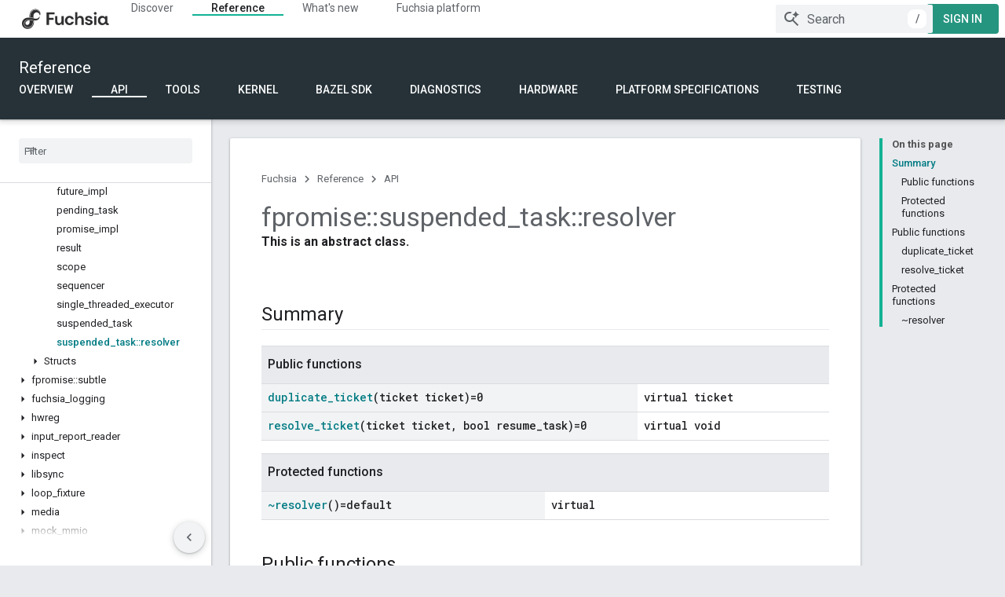

--- FILE ---
content_type: text/html; charset=utf-8
request_url: https://fuchsia.dev/reference/cpp/class/fpromise/suspended-task/resolver
body_size: 42668
content:









<!doctype html>
<html 
      lang="en"
      dir="ltr">
  <head>
    <meta name="google-signin-client-id" content="157101835696-ooapojlodmuabs2do2vuhhnf90bccmoi.apps.googleusercontent.com"><meta name="google-signin-scope"
          content="profile email"><meta property="og:site_name" content="Fuchsia">
    <meta property="og:type" content="website"><meta name="theme-color" content="#263238"><meta charset="utf-8">
    <meta content="IE=Edge" http-equiv="X-UA-Compatible">
    <meta name="viewport" content="width=device-width, initial-scale=1">
    

    <link rel="manifest" href="/_pwa/fuchsia/manifest.json"
          crossorigin="use-credentials">
    <link rel="preconnect" href="//www.gstatic.com" crossorigin>
    <link rel="preconnect" href="//fonts.gstatic.com" crossorigin>
    <link rel="preconnect" href="//fonts.googleapis.com" crossorigin>
    <link rel="preconnect" href="//apis.google.com" crossorigin>
    <link rel="preconnect" href="//www.google-analytics.com" crossorigin><link rel="stylesheet" href="//fonts.googleapis.com/css?family=DM+Sans:400,500,700|Roboto:300,400,400italic,500,500italic,700,700italic|Roboto+Mono:400,500,700&display=swap">
      <link rel="stylesheet"
            href="//fonts.googleapis.com/css2?family=Material+Icons&family=Material+Symbols+Outlined&display=block"><link rel="stylesheet" href="https://www.gstatic.com/devrel-devsite/prod/v3df8aae39978de8281d519c083a1ff09816fe422ab8f1bf9f8e360a62fb9949d/fuchsia/css/app.css">
      <link rel="shortcut icon" href="https://www.gstatic.com/devrel-devsite/prod/v3df8aae39978de8281d519c083a1ff09816fe422ab8f1bf9f8e360a62fb9949d/fuchsia/images/favicon.png">
    <link rel="apple-touch-icon" href="https://www.gstatic.com/devrel-devsite/prod/v3df8aae39978de8281d519c083a1ff09816fe422ab8f1bf9f8e360a62fb9949d/fuchsia/images/touchicon-180.png"><link rel="canonical" href="https://fuchsia.dev/reference/cpp/class/fpromise/suspended-task/resolver"><link rel="search" type="application/opensearchdescription+xml"
            title="Fuchsia" href="https://fuchsia.dev/s/opensearch.xml">
      <link rel="alternate" hreflang="en"
          href="https://fuchsia.dev/reference/cpp/class/fpromise/suspended-task/resolver" /><link rel="alternate" hreflang="x-default" href="https://fuchsia.dev/reference/cpp/class/fpromise/suspended-task/resolver" /><title>fpromise::suspended_task::resolver Class Reference &nbsp;|&nbsp; Fuchsia</title>

<meta property="og:title" content="fpromise::suspended_task::resolver Class Reference &nbsp;|&nbsp; Fuchsia"><meta property="og:url" content="https://fuchsia.dev/reference/cpp/class/fpromise/suspended-task/resolver"><meta property="og:locale" content="en">
  
  
  
  
  
  
  


    
      <link rel="stylesheet" href="/extras.css"></head>
  <body class="color-scheme--light"
        template="page"
        theme="fuchsia-theme"
        type="reference"
        
        
        
        layout="docs"
        
        
        
        
        
        display-toc
        pending>
  
    <devsite-progress type="indeterminate" id="app-progress"></devsite-progress>
  
  
    <a href="#main-content" class="skip-link button">
      
      Skip to main content
    </a>
    <section class="devsite-wrapper">
      <devsite-cookie-notification-bar></devsite-cookie-notification-bar><devsite-header role="banner">
  
    





















<div class="devsite-header--inner" data-nosnippet>
  <div class="devsite-top-logo-row-wrapper-wrapper">
    <div class="devsite-top-logo-row-wrapper">
      <div class="devsite-top-logo-row">
        <button type="button" id="devsite-hamburger-menu"
          class="devsite-header-icon-button button-flat material-icons gc-analytics-event"
          data-category="Site-Wide Custom Events"
          data-label="Navigation menu button"
          visually-hidden
          aria-label="Open menu">
        </button>
        
<div class="devsite-product-name-wrapper">

  <a href="/" class="devsite-site-logo-link gc-analytics-event"
   data-category="Site-Wide Custom Events" data-label="Site logo" track-type="globalNav"
   track-name="fuchsia" track-metadata-position="nav"
   track-metadata-eventDetail="nav">
  
  <picture>
    
    <img src="https://www.gstatic.com/devrel-devsite/prod/v3df8aae39978de8281d519c083a1ff09816fe422ab8f1bf9f8e360a62fb9949d/fuchsia/images/lockup.svg" class="devsite-site-logo" alt="Fuchsia">
  </picture>
  
</a>



  
  
  <span class="devsite-product-name">
    <ul class="devsite-breadcrumb-list"
  >
  
  <li class="devsite-breadcrumb-item
             ">
    
    
    
      
      
    
  </li>
  
</ul>
  </span>

</div>
        <div class="devsite-top-logo-row-middle">
          <div class="devsite-header-upper-tabs">
            
              
              
  <devsite-tabs class="upper-tabs">

    <nav class="devsite-tabs-wrapper" aria-label="Upper tabs">
      
        
          <tab  >
            
    <a href="https://fuchsia.dev/fuchsia-src/get-started/learn"
    class="devsite-tabs-content gc-analytics-event "
      track-metadata-eventdetail="https://fuchsia.dev/fuchsia-src/get-started/learn"
    
       track-type="nav"
       track-metadata-position="nav - discover"
       track-metadata-module="primary nav"
       
       
         
           data-category="Site-Wide Custom Events"
         
           data-label="Tab: Discover"
         
           track-name="discover"
         
       >
    Discover
  
    </a>
    
  
          </tab>
        
      
        
          <tab  class="devsite-active">
            
    <a href="https://fuchsia.dev/reference"
    class="devsite-tabs-content gc-analytics-event "
      track-metadata-eventdetail="https://fuchsia.dev/reference"
    
       track-type="nav"
       track-metadata-position="nav - reference"
       track-metadata-module="primary nav"
       aria-label="Reference, selected" 
       
         
           data-category="Site-Wide Custom Events"
         
           data-label="Tab: Reference"
         
           track-name="reference"
         
       >
    Reference
  
    </a>
    
  
          </tab>
        
      
        
          <tab  >
            
    <a href="https://fuchsia.dev/whats-new/release-notes"
    class="devsite-tabs-content gc-analytics-event "
      track-metadata-eventdetail="https://fuchsia.dev/whats-new/release-notes"
    
       track-type="nav"
       track-metadata-position="nav - what&#39;s new"
       track-metadata-module="primary nav"
       
       
         
           data-category="Site-Wide Custom Events"
         
           data-label="Tab: What&#39;s new"
         
           track-name="what&#39;s new"
         
       >
    What&#39;s new
  
    </a>
    
  
          </tab>
        
      
        
          <tab  >
            
    <a href="https://fuchsia.dev/fuchsia-src/development"
    class="devsite-tabs-content gc-analytics-event "
      track-metadata-eventdetail="https://fuchsia.dev/fuchsia-src/development"
    
       track-type="nav"
       track-metadata-position="nav - fuchsia platform"
       track-metadata-module="primary nav"
       
       
         
           data-category="Site-Wide Custom Events"
         
           data-label="Tab: Fuchsia platform"
         
           track-name="fuchsia platform"
         
       >
    Fuchsia platform
  
    </a>
    
  
          </tab>
        
      
    </nav>

  </devsite-tabs>

            
           </div>
          
<devsite-search
    enable-signin
    enable-search
    enable-suggestions
      enable-query-completion
    
    enable-search-summaries
    project-name="Fuchsia"
    tenant-name="Fuchsia"
    
    
    
    
    
    >
  <form class="devsite-search-form" action="https://fuchsia.dev/s/results" method="GET">
    <div class="devsite-search-container">
      <button type="button"
              search-open
              class="devsite-search-button devsite-header-icon-button button-flat material-icons"
              
              aria-label="Open search"></button>
      <div class="devsite-searchbox">
        <input
          aria-activedescendant=""
          aria-autocomplete="list"
          
          aria-label="Search"
          aria-expanded="false"
          aria-haspopup="listbox"
          autocomplete="off"
          class="devsite-search-field devsite-search-query"
          name="q"
          
          placeholder="Search"
          role="combobox"
          type="text"
          value=""
          >
          <div class="devsite-search-image material-icons" aria-hidden="true">
            
              <svg class="devsite-search-ai-image" width="24" height="24" viewBox="0 0 24 24" fill="none" xmlns="http://www.w3.org/2000/svg">
                  <g clip-path="url(#clip0_6641_386)">
                    <path d="M19.6 21L13.3 14.7C12.8 15.1 12.225 15.4167 11.575 15.65C10.925 15.8833 10.2333 16 9.5 16C7.68333 16 6.14167 15.375 4.875 14.125C3.625 12.8583 3 11.3167 3 9.5C3 7.68333 3.625 6.15 4.875 4.9C6.14167 3.63333 7.68333 3 9.5 3C10.0167 3 10.5167 3.05833 11 3.175C11.4833 3.275 11.9417 3.43333 12.375 3.65L10.825 5.2C10.6083 5.13333 10.3917 5.08333 10.175 5.05C9.95833 5.01667 9.73333 5 9.5 5C8.25 5 7.18333 5.44167 6.3 6.325C5.43333 7.19167 5 8.25 5 9.5C5 10.75 5.43333 11.8167 6.3 12.7C7.18333 13.5667 8.25 14 9.5 14C10.6667 14 11.6667 13.625 12.5 12.875C13.35 12.1083 13.8417 11.15 13.975 10H15.975C15.925 10.6333 15.7833 11.2333 15.55 11.8C15.3333 12.3667 15.05 12.8667 14.7 13.3L21 19.6L19.6 21ZM17.5 12C17.5 10.4667 16.9667 9.16667 15.9 8.1C14.8333 7.03333 13.5333 6.5 12 6.5C13.5333 6.5 14.8333 5.96667 15.9 4.9C16.9667 3.83333 17.5 2.53333 17.5 0.999999C17.5 2.53333 18.0333 3.83333 19.1 4.9C20.1667 5.96667 21.4667 6.5 23 6.5C21.4667 6.5 20.1667 7.03333 19.1 8.1C18.0333 9.16667 17.5 10.4667 17.5 12Z" fill="#5F6368"/>
                  </g>
                <defs>
                <clipPath id="clip0_6641_386">
                <rect width="24" height="24" fill="white"/>
                </clipPath>
                </defs>
              </svg>
            
          </div>
          <div class="devsite-search-shortcut-icon-container" aria-hidden="true">
            <kbd class="devsite-search-shortcut-icon">/</kbd>
          </div>
      </div>
    </div>
  </form>
  <button type="button"
          search-close
          class="devsite-search-button devsite-header-icon-button button-flat material-icons"
          
          aria-label="Close search"></button>
</devsite-search>

        </div>

        

          

          

          

          

          

        

        
          <devsite-user 
                        
                        
                        
                        id="devsite-user">
            
              
              <span class="button devsite-top-button" aria-hidden="true" visually-hidden>Sign in</span>
            
          </devsite-user>
        
        
        
      </div>
    </div>
  </div>



  <div class="devsite-collapsible-section
    ">
    <div class="devsite-header-background">
      
        
          <div class="devsite-product-id-row"
           >
            <div class="devsite-product-description-row">
              
                
                <div class="devsite-product-id">
                  
                  
                  
                    <ul class="devsite-breadcrumb-list"
  >
  
  <li class="devsite-breadcrumb-item
             ">
    
    
    
      
        
  <a href="https://fuchsia.dev/reference"
      
        class="devsite-breadcrumb-link gc-analytics-event"
      
        data-category="Site-Wide Custom Events"
      
        data-label="Lower Header"
      
        data-value="1"
      
        track-type="globalNav"
      
        track-name="breadcrumb"
      
        track-metadata-position="1"
      
        track-metadata-eventdetail=""
      
    >
    
          Reference
        
  </a>
  
      
    
  </li>
  
</ul>
                </div>
                
              
              
            </div>
            
          </div>
          
        
      
      
        <div class="devsite-doc-set-nav-row">
          
          
            
            
  <devsite-tabs class="lower-tabs">

    <nav class="devsite-tabs-wrapper" aria-label="Lower tabs">
      
        
          <tab  >
            
    <a href="https://fuchsia.dev/reference"
    class="devsite-tabs-content gc-analytics-event "
      track-metadata-eventdetail="https://fuchsia.dev/reference"
    
       track-type="nav"
       track-metadata-position="nav - overview"
       track-metadata-module="primary nav"
       
       
         
           data-category="Site-Wide Custom Events"
         
           data-label="Tab: Overview"
         
           track-name="overview"
         
       >
    Overview
  
    </a>
    
  
          </tab>
        
      
        
          <tab  class="devsite-active">
            
    <a href="https://fuchsia.dev/reference/api"
    class="devsite-tabs-content gc-analytics-event "
      track-metadata-eventdetail="https://fuchsia.dev/reference/api"
    
       track-type="nav"
       track-metadata-position="nav - api"
       track-metadata-module="primary nav"
       aria-label="API, selected" 
       
         
           data-category="Site-Wide Custom Events"
         
           data-label="Tab: API"
         
           track-name="api"
         
       >
    API
  
    </a>
    
  
          </tab>
        
      
        
          <tab  >
            
    <a href="https://fuchsia.dev/reference/tools"
    class="devsite-tabs-content gc-analytics-event "
      track-metadata-eventdetail="https://fuchsia.dev/reference/tools"
    
       track-type="nav"
       track-metadata-position="nav - tools"
       track-metadata-module="primary nav"
       
       
         
           data-category="Site-Wide Custom Events"
         
           data-label="Tab: Tools"
         
           track-name="tools"
         
       >
    Tools
  
    </a>
    
  
          </tab>
        
      
        
          <tab  >
            
    <a href="https://fuchsia.dev/fuchsia-src/reference/kernel"
    class="devsite-tabs-content gc-analytics-event "
      track-metadata-eventdetail="https://fuchsia.dev/fuchsia-src/reference/kernel"
    
       track-type="nav"
       track-metadata-position="nav - kernel"
       track-metadata-module="primary nav"
       
       
         
           data-category="Site-Wide Custom Events"
         
           data-label="Tab: Kernel"
         
           track-name="kernel"
         
       >
    Kernel
  
    </a>
    
  
          </tab>
        
      
        
          <tab  >
            
    <a href="https://fuchsia.dev/reference/bazel_sdk"
    class="devsite-tabs-content gc-analytics-event "
      track-metadata-eventdetail="https://fuchsia.dev/reference/bazel_sdk"
    
       track-type="nav"
       track-metadata-position="nav - bazel sdk"
       track-metadata-module="primary nav"
       
       
         
           data-category="Site-Wide Custom Events"
         
           data-label="Tab: Bazel SDK"
         
           track-name="bazel sdk"
         
       >
    Bazel SDK
  
    </a>
    
  
          </tab>
        
      
        
          <tab  >
            
    <a href="https://fuchsia.dev/fuchsia-src/reference/diagnostics"
    class="devsite-tabs-content gc-analytics-event "
      track-metadata-eventdetail="https://fuchsia.dev/fuchsia-src/reference/diagnostics"
    
       track-type="nav"
       track-metadata-position="nav - diagnostics"
       track-metadata-module="primary nav"
       
       
         
           data-category="Site-Wide Custom Events"
         
           data-label="Tab: Diagnostics"
         
           track-name="diagnostics"
         
       >
    Diagnostics
  
    </a>
    
  
          </tab>
        
      
        
          <tab  >
            
    <a href="https://fuchsia.dev/fuchsia-src/reference/hardware/summary"
    class="devsite-tabs-content gc-analytics-event "
      track-metadata-eventdetail="https://fuchsia.dev/fuchsia-src/reference/hardware/summary"
    
       track-type="nav"
       track-metadata-position="nav - hardware"
       track-metadata-module="primary nav"
       
       
         
           data-category="Site-Wide Custom Events"
         
           data-label="Tab: Hardware"
         
           track-name="hardware"
         
       >
    Hardware
  
    </a>
    
  
          </tab>
        
      
        
          <tab  >
            
    <a href="https://fuchsia.dev/reference/cml"
    class="devsite-tabs-content gc-analytics-event "
      track-metadata-eventdetail="https://fuchsia.dev/reference/cml"
    
       track-type="nav"
       track-metadata-position="nav - platform specifications"
       track-metadata-module="primary nav"
       
       
         
           data-category="Site-Wide Custom Events"
         
           data-label="Tab: Platform specifications"
         
           track-name="platform specifications"
         
       >
    Platform specifications
  
    </a>
    
  
          </tab>
        
      
        
          <tab  >
            
    <a href="https://fuchsia.dev/fuchsia-src/reference/testing"
    class="devsite-tabs-content gc-analytics-event "
      track-metadata-eventdetail="https://fuchsia.dev/fuchsia-src/reference/testing"
    
       track-type="nav"
       track-metadata-position="nav - testing"
       track-metadata-module="primary nav"
       
       
         
           data-category="Site-Wide Custom Events"
         
           data-label="Tab: Testing"
         
           track-name="testing"
         
       >
    Testing
  
    </a>
    
  
          </tab>
        
      
    </nav>

  </devsite-tabs>

          
          
        </div>
      
    </div>
  </div>

</div>



  

  
</devsite-header>
      <devsite-book-nav scrollbars >
        
          





















<div class="devsite-book-nav-filter"
     >
  <span class="filter-list-icon material-icons" aria-hidden="true"></span>
  <input type="text"
         placeholder="Filter"
         
         aria-label="Type to filter"
         role="searchbox">
  
  <span class="filter-clear-button hidden"
        data-title="Clear filter"
        aria-label="Clear filter"
        role="button"
        tabindex="0"></span>
</div>

<nav class="devsite-book-nav devsite-nav nocontent"
     aria-label="Side menu">
  <div class="devsite-mobile-header">
    <button type="button"
            id="devsite-close-nav"
            class="devsite-header-icon-button button-flat material-icons gc-analytics-event"
            data-category="Site-Wide Custom Events"
            data-label="Close navigation"
            aria-label="Close navigation">
    </button>
    <div class="devsite-product-name-wrapper">

  <a href="/" class="devsite-site-logo-link gc-analytics-event"
   data-category="Site-Wide Custom Events" data-label="Site logo" track-type="globalNav"
   track-name="fuchsia" track-metadata-position="nav"
   track-metadata-eventDetail="nav">
  
  <picture>
    
    <img src="https://www.gstatic.com/devrel-devsite/prod/v3df8aae39978de8281d519c083a1ff09816fe422ab8f1bf9f8e360a62fb9949d/fuchsia/images/lockup.svg" class="devsite-site-logo" alt="Fuchsia">
  </picture>
  
</a>


  
      <span class="devsite-product-name">
        
        
        <ul class="devsite-breadcrumb-list"
  >
  
  <li class="devsite-breadcrumb-item
             ">
    
    
    
      
      
    
  </li>
  
</ul>
      </span>
    

</div>
  </div>

  <div class="devsite-book-nav-wrapper">
    <div class="devsite-mobile-nav-top">
      
        <ul class="devsite-nav-list">
          
            <li class="devsite-nav-item">
              
  
  <a href="/fuchsia-src/get-started/learn"
    
       class="devsite-nav-title gc-analytics-event
              
              "
    

    
      
        data-category="Site-Wide Custom Events"
      
        data-label="Tab: Discover"
      
        track-name="discover"
      
    
     data-category="Site-Wide Custom Events"
     data-label="Responsive Tab: Discover"
     track-type="globalNav"
     track-metadata-eventDetail="globalMenu"
     track-metadata-position="nav">
  
    <span class="devsite-nav-text" tooltip >
      Discover
   </span>
    
  
  </a>
  

  
              
            </li>
          
            <li class="devsite-nav-item">
              
  
  <a href="/reference"
    
       class="devsite-nav-title gc-analytics-event
              
              devsite-nav-active"
    

    
      
        data-category="Site-Wide Custom Events"
      
        data-label="Tab: Reference"
      
        track-name="reference"
      
    
     data-category="Site-Wide Custom Events"
     data-label="Responsive Tab: Reference"
     track-type="globalNav"
     track-metadata-eventDetail="globalMenu"
     track-metadata-position="nav">
  
    <span class="devsite-nav-text" tooltip >
      Reference
   </span>
    
  
  </a>
  

  
              
                <ul class="devsite-nav-responsive-tabs">
                  
                    
                    
                    
                    <li class="devsite-nav-item">
                      
  
  <a href="/reference"
    
       class="devsite-nav-title gc-analytics-event
              
              "
    

    
      
        data-category="Site-Wide Custom Events"
      
        data-label="Tab: Overview"
      
        track-name="overview"
      
    
     data-category="Site-Wide Custom Events"
     data-label="Responsive Tab: Overview"
     track-type="globalNav"
     track-metadata-eventDetail="globalMenu"
     track-metadata-position="nav">
  
    <span class="devsite-nav-text" tooltip >
      Overview
   </span>
    
  
  </a>
  

  
                    </li>
                  
                    
                    
                    
                    <li class="devsite-nav-item">
                      
  
  <a href="/reference/api"
    
       class="devsite-nav-title gc-analytics-event
              
              devsite-nav-active"
    

    
      
        data-category="Site-Wide Custom Events"
      
        data-label="Tab: API"
      
        track-name="api"
      
    
     data-category="Site-Wide Custom Events"
     data-label="Responsive Tab: API"
     track-type="globalNav"
     track-metadata-eventDetail="globalMenu"
     track-metadata-position="nav">
  
    <span class="devsite-nav-text" tooltip menu="_book">
      API
   </span>
    
  
  </a>
  

  
                    </li>
                  
                    
                    
                    
                    <li class="devsite-nav-item">
                      
  
  <a href="/reference/tools"
    
       class="devsite-nav-title gc-analytics-event
              
              "
    

    
      
        data-category="Site-Wide Custom Events"
      
        data-label="Tab: Tools"
      
        track-name="tools"
      
    
     data-category="Site-Wide Custom Events"
     data-label="Responsive Tab: Tools"
     track-type="globalNav"
     track-metadata-eventDetail="globalMenu"
     track-metadata-position="nav">
  
    <span class="devsite-nav-text" tooltip >
      Tools
   </span>
    
  
  </a>
  

  
                    </li>
                  
                    
                    
                    
                    <li class="devsite-nav-item">
                      
  
  <a href="/fuchsia-src/reference/kernel"
    
       class="devsite-nav-title gc-analytics-event
              
              "
    

    
      
        data-category="Site-Wide Custom Events"
      
        data-label="Tab: Kernel"
      
        track-name="kernel"
      
    
     data-category="Site-Wide Custom Events"
     data-label="Responsive Tab: Kernel"
     track-type="globalNav"
     track-metadata-eventDetail="globalMenu"
     track-metadata-position="nav">
  
    <span class="devsite-nav-text" tooltip >
      Kernel
   </span>
    
  
  </a>
  

  
                    </li>
                  
                    
                    
                    
                    <li class="devsite-nav-item">
                      
  
  <a href="/reference/bazel_sdk"
    
       class="devsite-nav-title gc-analytics-event
              
              "
    

    
      
        data-category="Site-Wide Custom Events"
      
        data-label="Tab: Bazel SDK"
      
        track-name="bazel sdk"
      
    
     data-category="Site-Wide Custom Events"
     data-label="Responsive Tab: Bazel SDK"
     track-type="globalNav"
     track-metadata-eventDetail="globalMenu"
     track-metadata-position="nav">
  
    <span class="devsite-nav-text" tooltip >
      Bazel SDK
   </span>
    
  
  </a>
  

  
                    </li>
                  
                    
                    
                    
                    <li class="devsite-nav-item">
                      
  
  <a href="/fuchsia-src/reference/diagnostics"
    
       class="devsite-nav-title gc-analytics-event
              
              "
    

    
      
        data-category="Site-Wide Custom Events"
      
        data-label="Tab: Diagnostics"
      
        track-name="diagnostics"
      
    
     data-category="Site-Wide Custom Events"
     data-label="Responsive Tab: Diagnostics"
     track-type="globalNav"
     track-metadata-eventDetail="globalMenu"
     track-metadata-position="nav">
  
    <span class="devsite-nav-text" tooltip >
      Diagnostics
   </span>
    
  
  </a>
  

  
                    </li>
                  
                    
                    
                    
                    <li class="devsite-nav-item">
                      
  
  <a href="/fuchsia-src/reference/hardware/summary"
    
       class="devsite-nav-title gc-analytics-event
              
              "
    

    
      
        data-category="Site-Wide Custom Events"
      
        data-label="Tab: Hardware"
      
        track-name="hardware"
      
    
     data-category="Site-Wide Custom Events"
     data-label="Responsive Tab: Hardware"
     track-type="globalNav"
     track-metadata-eventDetail="globalMenu"
     track-metadata-position="nav">
  
    <span class="devsite-nav-text" tooltip >
      Hardware
   </span>
    
  
  </a>
  

  
                    </li>
                  
                    
                    
                    
                    <li class="devsite-nav-item">
                      
  
  <a href="/reference/cml"
    
       class="devsite-nav-title gc-analytics-event
              
              "
    

    
      
        data-category="Site-Wide Custom Events"
      
        data-label="Tab: Platform specifications"
      
        track-name="platform specifications"
      
    
     data-category="Site-Wide Custom Events"
     data-label="Responsive Tab: Platform specifications"
     track-type="globalNav"
     track-metadata-eventDetail="globalMenu"
     track-metadata-position="nav">
  
    <span class="devsite-nav-text" tooltip >
      Platform specifications
   </span>
    
  
  </a>
  

  
                    </li>
                  
                    
                    
                    
                    <li class="devsite-nav-item">
                      
  
  <a href="/fuchsia-src/reference/testing"
    
       class="devsite-nav-title gc-analytics-event
              
              "
    

    
      
        data-category="Site-Wide Custom Events"
      
        data-label="Tab: Testing"
      
        track-name="testing"
      
    
     data-category="Site-Wide Custom Events"
     data-label="Responsive Tab: Testing"
     track-type="globalNav"
     track-metadata-eventDetail="globalMenu"
     track-metadata-position="nav">
  
    <span class="devsite-nav-text" tooltip >
      Testing
   </span>
    
  
  </a>
  

  
                    </li>
                  
                </ul>
              
            </li>
          
            <li class="devsite-nav-item">
              
  
  <a href="/whats-new/release-notes"
    
       class="devsite-nav-title gc-analytics-event
              
              "
    

    
      
        data-category="Site-Wide Custom Events"
      
        data-label="Tab: What&#39;s new"
      
        track-name="what&#39;s new"
      
    
     data-category="Site-Wide Custom Events"
     data-label="Responsive Tab: What&#39;s new"
     track-type="globalNav"
     track-metadata-eventDetail="globalMenu"
     track-metadata-position="nav">
  
    <span class="devsite-nav-text" tooltip >
      What&#39;s new
   </span>
    
  
  </a>
  

  
              
            </li>
          
            <li class="devsite-nav-item">
              
  
  <a href="/fuchsia-src/development"
    
       class="devsite-nav-title gc-analytics-event
              
              "
    

    
      
        data-category="Site-Wide Custom Events"
      
        data-label="Tab: Fuchsia platform"
      
        track-name="fuchsia platform"
      
    
     data-category="Site-Wide Custom Events"
     data-label="Responsive Tab: Fuchsia platform"
     track-type="globalNav"
     track-metadata-eventDetail="globalMenu"
     track-metadata-position="nav">
  
    <span class="devsite-nav-text" tooltip >
      Fuchsia platform
   </span>
    
  
  </a>
  

  
              
            </li>
          
          
          
        </ul>
      
    </div>
    
      <div class="devsite-mobile-nav-bottom">
        
          
          <ul class="devsite-nav-list" menu="_book">
            <li class="devsite-nav-item
           devsite-nav-heading"><div class="devsite-nav-title devsite-nav-title-no-path">
        <span class="devsite-nav-text" tooltip>Partner SDK</span>
      </div></li>

  <li class="devsite-nav-item"><a href="/reference/api"
        class="devsite-nav-title gc-analytics-event"
        data-category="Site-Wide Custom Events"
        data-label="Book nav link, pathname: /reference/api"
        track-type="bookNav"
        track-name="click"
        track-metadata-eventdetail="/reference/api"
      ><span class="devsite-nav-text" tooltip>Overview</span></a></li>

  <li class="devsite-nav-item
           devsite-nav-expandable"><div class="devsite-expandable-nav">
      <a class="devsite-nav-toggle" aria-hidden="true"></a><div class="devsite-nav-title devsite-nav-title-no-path" tabindex="0" role="button">
        <span class="devsite-nav-text" tooltip>FIDL</span>
      </div><ul class="devsite-nav-section"><li class="devsite-nav-item">
          <devsite-version-selector>
            <label for="version-selector-select-1"
                   class="devsite-version-selector-label">API Level</label>
            <select class="devsite-version-selector-select"
                    id="version-selector-select-1"><option value="HEAD">HEAD</option><option selectedvalue="29">29</option><option value="28">28</option><option value="27">27</option><option value="26">26</option><option value="25">25</option><option value="23">23</option><option value="22">22</option><option value="20">20</option><option value="18">18</option><option value="17">17</option><option value="16">16</option><option value="15">15</option><option value="14">14</option><option value="13">13</option><option value="12">12</option><option value="11">11</option><option value="10">10</option><option value="9">9</option><option value="8">8</option><option value="7">7</option></select>
          </devsite-version-selector>
        </li><li class="devsite-nav-item"><a href="/reference/fidl"
        class="devsite-nav-title gc-analytics-event"
        data-category="Site-Wide Custom Events"
        data-label="Book nav link, pathname: /reference/fidl"
        track-type="bookNav"
        track-name="click"
        track-metadata-eventdetail="/reference/fidl"
      ><span class="devsite-nav-text" tooltip>Overview</span></a></li><li class="devsite-nav-item
           devsite-nav-expandable"><div class="devsite-expandable-nav">
      <a class="devsite-nav-toggle" aria-hidden="true"></a><div class="devsite-nav-title devsite-nav-title-no-path" tabindex="0" role="button">
        <span class="devsite-nav-text" tooltip>API</span>
      </div><ul class="devsite-nav-section"><li class="devsite-nav-item"
      data-version-added="7"><a href="/reference/fidl/fuchsia.accessibility.gesture"
        class="devsite-nav-title gc-analytics-event"
        data-category="Site-Wide Custom Events"
        data-label="Book nav link, pathname: /reference/fidl/fuchsia.accessibility.gesture"
        track-type="bookNav"
        track-name="click"
        track-metadata-eventdetail="/reference/fidl/fuchsia.accessibility.gesture"
      ><span class="devsite-nav-text" tooltip>fuchsia.accessibility.gesture</span></a></li><li class="devsite-nav-item"
      data-version-added="7"><a href="/reference/fidl/fuchsia.accessibility.semantics"
        class="devsite-nav-title gc-analytics-event"
        data-category="Site-Wide Custom Events"
        data-label="Book nav link, pathname: /reference/fidl/fuchsia.accessibility.semantics"
        track-type="bookNav"
        track-name="click"
        track-metadata-eventdetail="/reference/fidl/fuchsia.accessibility.semantics"
      ><span class="devsite-nav-text" tooltip>fuchsia.accessibility.semantics</span></a></li><li class="devsite-nav-item"
      data-version-added="11"><a href="/reference/fidl/fuchsia.accessibility.tts"
        class="devsite-nav-title gc-analytics-event"
        data-category="Site-Wide Custom Events"
        data-label="Book nav link, pathname: /reference/fidl/fuchsia.accessibility.tts"
        track-type="bookNav"
        track-name="click"
        track-metadata-eventdetail="/reference/fidl/fuchsia.accessibility.tts"
      ><span class="devsite-nav-text" tooltip>fuchsia.accessibility.tts</span></a></li><li class="devsite-nav-item"
      data-version-added="7"><a href="/reference/fidl/fuchsia.accessibility.virtualkeyboard"
        class="devsite-nav-title gc-analytics-event"
        data-category="Site-Wide Custom Events"
        data-label="Book nav link, pathname: /reference/fidl/fuchsia.accessibility.virtualkeyboard"
        track-type="bookNav"
        track-name="click"
        track-metadata-eventdetail="/reference/fidl/fuchsia.accessibility.virtualkeyboard"
      ><span class="devsite-nav-text" tooltip>fuchsia.accessibility.virtualkeyboard</span></a></li><li class="devsite-nav-item"
      data-version-added="7"><a href="/reference/fidl/fuchsia.audio.effects"
        class="devsite-nav-title gc-analytics-event"
        data-category="Site-Wide Custom Events"
        data-label="Book nav link, pathname: /reference/fidl/fuchsia.audio.effects"
        track-type="bookNav"
        track-name="click"
        track-metadata-eventdetail="/reference/fidl/fuchsia.audio.effects"
      ><span class="devsite-nav-text" tooltip>fuchsia.audio.effects</span></a></li><li class="devsite-nav-item"
      data-version-added="7"><a href="/reference/fidl/fuchsia.auth"
        class="devsite-nav-title gc-analytics-event"
        data-category="Site-Wide Custom Events"
        data-label="Book nav link, pathname: /reference/fidl/fuchsia.auth"
        track-type="bookNav"
        track-name="click"
        track-metadata-eventdetail="/reference/fidl/fuchsia.auth"
      ><span class="devsite-nav-text" tooltip>fuchsia.auth</span></a></li><li class="devsite-nav-item"
      data-version-added="7"><a href="/reference/fidl/fuchsia.auth.oldtokens"
        class="devsite-nav-title gc-analytics-event"
        data-category="Site-Wide Custom Events"
        data-label="Book nav link, pathname: /reference/fidl/fuchsia.auth.oldtokens"
        track-type="bookNav"
        track-name="click"
        track-metadata-eventdetail="/reference/fidl/fuchsia.auth.oldtokens"
      ><span class="devsite-nav-text" tooltip>fuchsia.auth.oldtokens</span></a></li><li class="devsite-nav-item"
      data-version-added="7"><a href="/reference/fidl/fuchsia.bluetooth"
        class="devsite-nav-title gc-analytics-event"
        data-category="Site-Wide Custom Events"
        data-label="Book nav link, pathname: /reference/fidl/fuchsia.bluetooth"
        track-type="bookNav"
        track-name="click"
        track-metadata-eventdetail="/reference/fidl/fuchsia.bluetooth"
      ><span class="devsite-nav-text" tooltip>fuchsia.bluetooth</span></a></li><li class="devsite-nav-item"
      data-version-added="7"><a href="/reference/fidl/fuchsia.bluetooth.a2dp"
        class="devsite-nav-title gc-analytics-event"
        data-category="Site-Wide Custom Events"
        data-label="Book nav link, pathname: /reference/fidl/fuchsia.bluetooth.a2dp"
        track-type="bookNav"
        track-name="click"
        track-metadata-eventdetail="/reference/fidl/fuchsia.bluetooth.a2dp"
      ><span class="devsite-nav-text" tooltip>fuchsia.bluetooth.a2dp</span></a></li><li class="devsite-nav-item"
      data-version-added="23"><a href="/reference/fidl/fuchsia.bluetooth.bredr"
        class="devsite-nav-title gc-analytics-event"
        data-category="Site-Wide Custom Events"
        data-label="Book nav link, pathname: /reference/fidl/fuchsia.bluetooth.bredr"
        track-type="bookNav"
        track-name="click"
        track-metadata-eventdetail="/reference/fidl/fuchsia.bluetooth.bredr"
      ><span class="devsite-nav-text" tooltip>fuchsia.bluetooth.bredr</span></a></li><li class="devsite-nav-item"
      data-version-added="10"><a href="/reference/fidl/fuchsia.bluetooth.fastpair"
        class="devsite-nav-title gc-analytics-event"
        data-category="Site-Wide Custom Events"
        data-label="Book nav link, pathname: /reference/fidl/fuchsia.bluetooth.fastpair"
        track-type="bookNav"
        track-name="click"
        track-metadata-eventdetail="/reference/fidl/fuchsia.bluetooth.fastpair"
      ><span class="devsite-nav-text" tooltip>fuchsia.bluetooth.fastpair</span></a></li><li class="devsite-nav-item"
      data-version-added="7"><a href="/reference/fidl/fuchsia.bluetooth.gatt"
        class="devsite-nav-title gc-analytics-event"
        data-category="Site-Wide Custom Events"
        data-label="Book nav link, pathname: /reference/fidl/fuchsia.bluetooth.gatt"
        track-type="bookNav"
        track-name="click"
        track-metadata-eventdetail="/reference/fidl/fuchsia.bluetooth.gatt"
      ><span class="devsite-nav-text" tooltip>fuchsia.bluetooth.gatt</span></a></li><li class="devsite-nav-item"
      data-version-added="23"><a href="/reference/fidl/fuchsia.bluetooth.gatt2"
        class="devsite-nav-title gc-analytics-event"
        data-category="Site-Wide Custom Events"
        data-label="Book nav link, pathname: /reference/fidl/fuchsia.bluetooth.gatt2"
        track-type="bookNav"
        track-name="click"
        track-metadata-eventdetail="/reference/fidl/fuchsia.bluetooth.gatt2"
      ><span class="devsite-nav-text" tooltip>fuchsia.bluetooth.gatt2</span></a></li><li class="devsite-nav-item"
      data-version-added="7"><a href="/reference/fidl/fuchsia.bluetooth.hfp"
        class="devsite-nav-title gc-analytics-event"
        data-category="Site-Wide Custom Events"
        data-label="Book nav link, pathname: /reference/fidl/fuchsia.bluetooth.hfp"
        track-type="bookNav"
        track-name="click"
        track-metadata-eventdetail="/reference/fidl/fuchsia.bluetooth.hfp"
      ><span class="devsite-nav-text" tooltip>fuchsia.bluetooth.hfp</span></a></li><li class="devsite-nav-item"
      data-version-added="23"><a href="/reference/fidl/fuchsia.bluetooth.host"
        class="devsite-nav-title gc-analytics-event"
        data-category="Site-Wide Custom Events"
        data-label="Book nav link, pathname: /reference/fidl/fuchsia.bluetooth.host"
        track-type="bookNav"
        track-name="click"
        track-metadata-eventdetail="/reference/fidl/fuchsia.bluetooth.host"
      ><span class="devsite-nav-text" tooltip>fuchsia.bluetooth.host</span></a></li><li class="devsite-nav-item"
      data-version-added="7"><a href="/reference/fidl/fuchsia.bluetooth.le"
        class="devsite-nav-title gc-analytics-event"
        data-category="Site-Wide Custom Events"
        data-label="Book nav link, pathname: /reference/fidl/fuchsia.bluetooth.le"
        track-type="bookNav"
        track-name="click"
        track-metadata-eventdetail="/reference/fidl/fuchsia.bluetooth.le"
      ><span class="devsite-nav-text" tooltip>fuchsia.bluetooth.le</span></a></li><li class="devsite-nav-item"
      data-version-added="7"><a href="/reference/fidl/fuchsia.bluetooth.sys"
        class="devsite-nav-title gc-analytics-event"
        data-category="Site-Wide Custom Events"
        data-label="Book nav link, pathname: /reference/fidl/fuchsia.bluetooth.sys"
        track-type="bookNav"
        track-name="click"
        track-metadata-eventdetail="/reference/fidl/fuchsia.bluetooth.sys"
      ><span class="devsite-nav-text" tooltip>fuchsia.bluetooth.sys</span></a></li><li class="devsite-nav-item"
      data-version-added="HEAD"><a href="/reference/fidl/fuchsia.boot.metadata"
        class="devsite-nav-title gc-analytics-event"
        data-category="Site-Wide Custom Events"
        data-label="Book nav link, pathname: /reference/fidl/fuchsia.boot.metadata"
        track-type="bookNav"
        track-name="click"
        track-metadata-eventdetail="/reference/fidl/fuchsia.boot.metadata"
      ><span class="devsite-nav-text" tooltip>fuchsia.boot.metadata</span></a></li><li class="devsite-nav-item"
      data-version-added="7"><a href="/reference/fidl/fuchsia.buildinfo"
        class="devsite-nav-title gc-analytics-event"
        data-category="Site-Wide Custom Events"
        data-label="Book nav link, pathname: /reference/fidl/fuchsia.buildinfo"
        track-type="bookNav"
        track-name="click"
        track-metadata-eventdetail="/reference/fidl/fuchsia.buildinfo"
      ><span class="devsite-nav-text" tooltip>fuchsia.buildinfo</span></a></li><li class="devsite-nav-item"
      data-version-added="7"><a href="/reference/fidl/fuchsia.buildinfo.test"
        class="devsite-nav-title gc-analytics-event"
        data-category="Site-Wide Custom Events"
        data-label="Book nav link, pathname: /reference/fidl/fuchsia.buildinfo.test"
        track-type="bookNav"
        track-name="click"
        track-metadata-eventdetail="/reference/fidl/fuchsia.buildinfo.test"
      ><span class="devsite-nav-text" tooltip>fuchsia.buildinfo.test</span></a></li><li class="devsite-nav-item"
      data-version-added="HEAD"><a href="/reference/fidl/fuchsia.buttons"
        class="devsite-nav-title gc-analytics-event"
        data-category="Site-Wide Custom Events"
        data-label="Book nav link, pathname: /reference/fidl/fuchsia.buttons"
        track-type="bookNav"
        track-name="click"
        track-metadata-eventdetail="/reference/fidl/fuchsia.buttons"
      ><span class="devsite-nav-text" tooltip>fuchsia.buttons</span></a></li><li class="devsite-nav-item"
      data-version-added="7"><a href="/reference/fidl/fuchsia.camera"
        class="devsite-nav-title gc-analytics-event"
        data-category="Site-Wide Custom Events"
        data-label="Book nav link, pathname: /reference/fidl/fuchsia.camera"
        track-type="bookNav"
        track-name="click"
        track-metadata-eventdetail="/reference/fidl/fuchsia.camera"
      ><span class="devsite-nav-text" tooltip>fuchsia.camera</span></a></li><li class="devsite-nav-item"
      data-version-added="7"><a href="/reference/fidl/fuchsia.camera2"
        class="devsite-nav-title gc-analytics-event"
        data-category="Site-Wide Custom Events"
        data-label="Book nav link, pathname: /reference/fidl/fuchsia.camera2"
        track-type="bookNav"
        track-name="click"
        track-metadata-eventdetail="/reference/fidl/fuchsia.camera2"
      ><span class="devsite-nav-text" tooltip>fuchsia.camera2</span></a></li><li class="devsite-nav-item"
      data-version-added="7"><a href="/reference/fidl/fuchsia.camera2.hal"
        class="devsite-nav-title gc-analytics-event"
        data-category="Site-Wide Custom Events"
        data-label="Book nav link, pathname: /reference/fidl/fuchsia.camera2.hal"
        track-type="bookNav"
        track-name="click"
        track-metadata-eventdetail="/reference/fidl/fuchsia.camera2.hal"
      ><span class="devsite-nav-text" tooltip>fuchsia.camera2.hal</span></a></li><li class="devsite-nav-item"
      data-version-added="7"><a href="/reference/fidl/fuchsia.camera3"
        class="devsite-nav-title gc-analytics-event"
        data-category="Site-Wide Custom Events"
        data-label="Book nav link, pathname: /reference/fidl/fuchsia.camera3"
        track-type="bookNav"
        track-name="click"
        track-metadata-eventdetail="/reference/fidl/fuchsia.camera3"
      ><span class="devsite-nav-text" tooltip>fuchsia.camera3</span></a></li><li class="devsite-nav-item"
      data-version-added="7"><a href="/reference/fidl/fuchsia.castauth"
        class="devsite-nav-title gc-analytics-event"
        data-category="Site-Wide Custom Events"
        data-label="Book nav link, pathname: /reference/fidl/fuchsia.castauth"
        track-type="bookNav"
        track-name="click"
        track-metadata-eventdetail="/reference/fidl/fuchsia.castauth"
      ><span class="devsite-nav-text" tooltip>fuchsia.castauth</span></a></li><li class="devsite-nav-item"
      data-version-added="7"><a href="/reference/fidl/fuchsia.castconfig"
        class="devsite-nav-title gc-analytics-event"
        data-category="Site-Wide Custom Events"
        data-label="Book nav link, pathname: /reference/fidl/fuchsia.castconfig"
        track-type="bookNav"
        track-name="click"
        track-metadata-eventdetail="/reference/fidl/fuchsia.castconfig"
      ><span class="devsite-nav-text" tooltip>fuchsia.castconfig</span></a></li><li class="devsite-nav-item"
      data-version-added="7"><a href="/reference/fidl/fuchsia.castremotecontrol"
        class="devsite-nav-title gc-analytics-event"
        data-category="Site-Wide Custom Events"
        data-label="Book nav link, pathname: /reference/fidl/fuchsia.castremotecontrol"
        track-type="bookNav"
        track-name="click"
        track-metadata-eventdetail="/reference/fidl/fuchsia.castremotecontrol"
      ><span class="devsite-nav-text" tooltip>fuchsia.castremotecontrol</span></a></li><li class="devsite-nav-item"
      data-version-added="7"><a href="/reference/fidl/fuchsia.castsetup"
        class="devsite-nav-title gc-analytics-event"
        data-category="Site-Wide Custom Events"
        data-label="Book nav link, pathname: /reference/fidl/fuchsia.castsetup"
        track-type="bookNav"
        track-name="click"
        track-metadata-eventdetail="/reference/fidl/fuchsia.castsetup"
      ><span class="devsite-nav-text" tooltip>fuchsia.castsetup</span></a></li><li class="devsite-nav-item"
      data-version-added="7"><a href="/reference/fidl/fuchsia.castsysteminfo"
        class="devsite-nav-title gc-analytics-event"
        data-category="Site-Wide Custom Events"
        data-label="Book nav link, pathname: /reference/fidl/fuchsia.castsysteminfo"
        track-type="bookNav"
        track-name="click"
        track-metadata-eventdetail="/reference/fidl/fuchsia.castsysteminfo"
      ><span class="devsite-nav-text" tooltip>fuchsia.castsysteminfo</span></a></li><li class="devsite-nav-item"
      data-version-added="7"><a href="/reference/fidl/fuchsia.castwindow"
        class="devsite-nav-title gc-analytics-event"
        data-category="Site-Wide Custom Events"
        data-label="Book nav link, pathname: /reference/fidl/fuchsia.castwindow"
        track-type="bookNav"
        track-name="click"
        track-metadata-eventdetail="/reference/fidl/fuchsia.castwindow"
      ><span class="devsite-nav-text" tooltip>fuchsia.castwindow</span></a></li><li class="devsite-nav-item"
      data-version-added="7"><a href="/reference/fidl/fuchsia.component"
        class="devsite-nav-title gc-analytics-event"
        data-category="Site-Wide Custom Events"
        data-label="Book nav link, pathname: /reference/fidl/fuchsia.component"
        track-type="bookNav"
        track-name="click"
        track-metadata-eventdetail="/reference/fidl/fuchsia.component"
      ><span class="devsite-nav-text" tooltip>fuchsia.component</span></a></li><li class="devsite-nav-item"
      data-version-added="7"><a href="/reference/fidl/fuchsia.component.decl"
        class="devsite-nav-title gc-analytics-event"
        data-category="Site-Wide Custom Events"
        data-label="Book nav link, pathname: /reference/fidl/fuchsia.component.decl"
        track-type="bookNav"
        track-name="click"
        track-metadata-eventdetail="/reference/fidl/fuchsia.component.decl"
      ><span class="devsite-nav-text" tooltip>fuchsia.component.decl</span></a></li><li class="devsite-nav-item"
      data-version-added="7"><a href="/reference/fidl/fuchsia.component.resolution"
        class="devsite-nav-title gc-analytics-event"
        data-category="Site-Wide Custom Events"
        data-label="Book nav link, pathname: /reference/fidl/fuchsia.component.resolution"
        track-type="bookNav"
        track-name="click"
        track-metadata-eventdetail="/reference/fidl/fuchsia.component.resolution"
      ><span class="devsite-nav-text" tooltip>fuchsia.component.resolution</span></a></li><li class="devsite-nav-item"
      data-version-added="7"><a href="/reference/fidl/fuchsia.component.runner"
        class="devsite-nav-title gc-analytics-event"
        data-category="Site-Wide Custom Events"
        data-label="Book nav link, pathname: /reference/fidl/fuchsia.component.runner"
        track-type="bookNav"
        track-name="click"
        track-metadata-eventdetail="/reference/fidl/fuchsia.component.runner"
      ><span class="devsite-nav-text" tooltip>fuchsia.component.runner</span></a></li><li class="devsite-nav-item"
      data-version-added="HEAD"><a href="/reference/fidl/fuchsia.component.runtime"
        class="devsite-nav-title gc-analytics-event"
        data-category="Site-Wide Custom Events"
        data-label="Book nav link, pathname: /reference/fidl/fuchsia.component.runtime"
        track-type="bookNav"
        track-name="click"
        track-metadata-eventdetail="/reference/fidl/fuchsia.component.runtime"
      ><span class="devsite-nav-text" tooltip>fuchsia.component.runtime</span></a></li><li class="devsite-nav-item"
      data-version-added="20"><a href="/reference/fidl/fuchsia.component.sandbox"
        class="devsite-nav-title gc-analytics-event"
        data-category="Site-Wide Custom Events"
        data-label="Book nav link, pathname: /reference/fidl/fuchsia.component.sandbox"
        track-type="bookNav"
        track-name="click"
        track-metadata-eventdetail="/reference/fidl/fuchsia.component.sandbox"
      ><span class="devsite-nav-text" tooltip>fuchsia.component.sandbox</span></a></li><li class="devsite-nav-item"
      data-version-added="7"><a href="/reference/fidl/fuchsia.component.test"
        class="devsite-nav-title gc-analytics-event"
        data-category="Site-Wide Custom Events"
        data-label="Book nav link, pathname: /reference/fidl/fuchsia.component.test"
        track-type="bookNav"
        track-name="click"
        track-metadata-eventdetail="/reference/fidl/fuchsia.component.test"
      ><span class="devsite-nav-text" tooltip>fuchsia.component.test</span></a></li><li class="devsite-nav-item"
      data-version-added="16"><a href="/reference/fidl/fuchsia.dash"
        class="devsite-nav-title gc-analytics-event"
        data-category="Site-Wide Custom Events"
        data-label="Book nav link, pathname: /reference/fidl/fuchsia.dash"
        track-type="bookNav"
        track-name="click"
        track-metadata-eventdetail="/reference/fidl/fuchsia.dash"
      ><span class="devsite-nav-text" tooltip>fuchsia.dash</span></a></li><li class="devsite-nav-item"
      data-version-added="7"><a href="/reference/fidl/fuchsia.data"
        class="devsite-nav-title gc-analytics-event"
        data-category="Site-Wide Custom Events"
        data-label="Book nav link, pathname: /reference/fidl/fuchsia.data"
        track-type="bookNav"
        track-name="click"
        track-metadata-eventdetail="/reference/fidl/fuchsia.data"
      ><span class="devsite-nav-text" tooltip>fuchsia.data</span></a></li><li class="devsite-nav-item"
      data-version-added="11"><a href="/reference/fidl/fuchsia.debugdata"
        class="devsite-nav-title gc-analytics-event"
        data-category="Site-Wide Custom Events"
        data-label="Book nav link, pathname: /reference/fidl/fuchsia.debugdata"
        track-type="bookNav"
        track-name="click"
        track-metadata-eventdetail="/reference/fidl/fuchsia.debugdata"
      ><span class="devsite-nav-text" tooltip>fuchsia.debugdata</span></a></li><li class="devsite-nav-item"
      data-version-added="16"><a href="/reference/fidl/fuchsia.debugger"
        class="devsite-nav-title gc-analytics-event"
        data-category="Site-Wide Custom Events"
        data-label="Book nav link, pathname: /reference/fidl/fuchsia.debugger"
        track-type="bookNav"
        track-name="click"
        track-metadata-eventdetail="/reference/fidl/fuchsia.debugger"
      ><span class="devsite-nav-text" tooltip>fuchsia.debugger</span></a></li><li class="devsite-nav-item"
      data-version-added="HEAD"><a href="/reference/fidl/fuchsia.developer.console"
        class="devsite-nav-title gc-analytics-event"
        data-category="Site-Wide Custom Events"
        data-label="Book nav link, pathname: /reference/fidl/fuchsia.developer.console"
        track-type="bookNav"
        track-name="click"
        track-metadata-eventdetail="/reference/fidl/fuchsia.developer.console"
      ><span class="devsite-nav-text" tooltip>fuchsia.developer.console</span></a></li><li class="devsite-nav-item"
      data-version-added="16"><a href="/reference/fidl/fuchsia.developer.ffxdaemonlifecycle"
        class="devsite-nav-title gc-analytics-event"
        data-category="Site-Wide Custom Events"
        data-label="Book nav link, pathname: /reference/fidl/fuchsia.developer.ffxdaemonlifecycle"
        track-type="bookNav"
        track-name="click"
        track-metadata-eventdetail="/reference/fidl/fuchsia.developer.ffxdaemonlifecycle"
      ><span class="devsite-nav-text" tooltip>fuchsia.developer.ffxdaemonlifecycle</span></a></li><li class="devsite-nav-item"
      data-version-added="16"><a href="/reference/fidl/fuchsia.developer.remotecontrol"
        class="devsite-nav-title gc-analytics-event"
        data-category="Site-Wide Custom Events"
        data-label="Book nav link, pathname: /reference/fidl/fuchsia.developer.remotecontrol"
        track-type="bookNav"
        track-name="click"
        track-metadata-eventdetail="/reference/fidl/fuchsia.developer.remotecontrol"
      ><span class="devsite-nav-text" tooltip>fuchsia.developer.remotecontrol</span></a></li><li class="devsite-nav-item"
      data-version-added="7"><a href="/reference/fidl/fuchsia.developer.tiles"
        class="devsite-nav-title gc-analytics-event"
        data-category="Site-Wide Custom Events"
        data-label="Book nav link, pathname: /reference/fidl/fuchsia.developer.tiles"
        track-type="bookNav"
        track-name="click"
        track-metadata-eventdetail="/reference/fidl/fuchsia.developer.tiles"
      ><span class="devsite-nav-text" tooltip>fuchsia.developer.tiles</span></a></li><li class="devsite-nav-item"
      data-version-added="7"><a href="/reference/fidl/fuchsia.device"
        class="devsite-nav-title gc-analytics-event"
        data-category="Site-Wide Custom Events"
        data-label="Book nav link, pathname: /reference/fidl/fuchsia.device"
        track-type="bookNav"
        track-name="click"
        track-metadata-eventdetail="/reference/fidl/fuchsia.device"
      ><span class="devsite-nav-text" tooltip>fuchsia.device</span></a></li><li class="devsite-nav-item"
      data-version-added="12"><a href="/reference/fidl/fuchsia.device.fs"
        class="devsite-nav-title gc-analytics-event"
        data-category="Site-Wide Custom Events"
        data-label="Book nav link, pathname: /reference/fidl/fuchsia.device.fs"
        track-type="bookNav"
        track-name="click"
        track-metadata-eventdetail="/reference/fidl/fuchsia.device.fs"
      ><span class="devsite-nav-text" tooltip>fuchsia.device.fs</span></a></li><li class="devsite-nav-item"
      data-version-added="7"><a href="/reference/fidl/fuchsia.diagnostics"
        class="devsite-nav-title gc-analytics-event"
        data-category="Site-Wide Custom Events"
        data-label="Book nav link, pathname: /reference/fidl/fuchsia.diagnostics"
        track-type="bookNav"
        track-name="click"
        track-metadata-eventdetail="/reference/fidl/fuchsia.diagnostics"
      ><span class="devsite-nav-text" tooltip>fuchsia.diagnostics</span></a></li><li class="devsite-nav-item"
      data-version-added="15"><a href="/reference/fidl/fuchsia.diagnostics.host"
        class="devsite-nav-title gc-analytics-event"
        data-category="Site-Wide Custom Events"
        data-label="Book nav link, pathname: /reference/fidl/fuchsia.diagnostics.host"
        track-type="bookNav"
        track-name="click"
        track-metadata-eventdetail="/reference/fidl/fuchsia.diagnostics.host"
      ><span class="devsite-nav-text" tooltip>fuchsia.diagnostics.host</span></a></li><li class="devsite-nav-item"
      data-version-added="HEAD"><a href="/reference/fidl/fuchsia.diagnostics.system"
        class="devsite-nav-title gc-analytics-event"
        data-category="Site-Wide Custom Events"
        data-label="Book nav link, pathname: /reference/fidl/fuchsia.diagnostics.system"
        track-type="bookNav"
        track-name="click"
        track-metadata-eventdetail="/reference/fidl/fuchsia.diagnostics.system"
      ><span class="devsite-nav-text" tooltip>fuchsia.diagnostics.system</span></a></li><li class="devsite-nav-item"
      data-version-added="7"><a href="/reference/fidl/fuchsia.diagnostics.types"
        class="devsite-nav-title gc-analytics-event"
        data-category="Site-Wide Custom Events"
        data-label="Book nav link, pathname: /reference/fidl/fuchsia.diagnostics.types"
        track-type="bookNav"
        track-name="click"
        track-metadata-eventdetail="/reference/fidl/fuchsia.diagnostics.types"
      ><span class="devsite-nav-text" tooltip>fuchsia.diagnostics.types</span></a></li><li class="devsite-nav-item"
      data-version-added="17"><a href="/reference/fidl/fuchsia.driver.development"
        class="devsite-nav-title gc-analytics-event"
        data-category="Site-Wide Custom Events"
        data-label="Book nav link, pathname: /reference/fidl/fuchsia.driver.development"
        track-type="bookNav"
        track-name="click"
        track-metadata-eventdetail="/reference/fidl/fuchsia.driver.development"
      ><span class="devsite-nav-text" tooltip>fuchsia.driver.development</span></a></li><li class="devsite-nav-item"
      data-version-added="13"><a href="/reference/fidl/fuchsia.driver.framework"
        class="devsite-nav-title gc-analytics-event"
        data-category="Site-Wide Custom Events"
        data-label="Book nav link, pathname: /reference/fidl/fuchsia.driver.framework"
        track-type="bookNav"
        track-name="click"
        track-metadata-eventdetail="/reference/fidl/fuchsia.driver.framework"
      ><span class="devsite-nav-text" tooltip>fuchsia.driver.framework</span></a></li><li class="devsite-nav-item"
      data-version-added="HEAD"><a href="/reference/fidl/fuchsia.driver.metadata"
        class="devsite-nav-title gc-analytics-event"
        data-category="Site-Wide Custom Events"
        data-label="Book nav link, pathname: /reference/fidl/fuchsia.driver.metadata"
        track-type="bookNav"
        track-name="click"
        track-metadata-eventdetail="/reference/fidl/fuchsia.driver.metadata"
      ><span class="devsite-nav-text" tooltip>fuchsia.driver.metadata</span></a></li><li class="devsite-nav-item"
      data-version-added="17"><a href="/reference/fidl/fuchsia.driver.registrar"
        class="devsite-nav-title gc-analytics-event"
        data-category="Site-Wide Custom Events"
        data-label="Book nav link, pathname: /reference/fidl/fuchsia.driver.registrar"
        track-type="bookNav"
        track-name="click"
        track-metadata-eventdetail="/reference/fidl/fuchsia.driver.registrar"
      ><span class="devsite-nav-text" tooltip>fuchsia.driver.registrar</span></a></li><li class="devsite-nav-item"
      data-version-added="7"><a href="/reference/fidl/fuchsia.driver.test"
        class="devsite-nav-title gc-analytics-event"
        data-category="Site-Wide Custom Events"
        data-label="Book nav link, pathname: /reference/fidl/fuchsia.driver.test"
        track-type="bookNav"
        track-name="click"
        track-metadata-eventdetail="/reference/fidl/fuchsia.driver.test"
      ><span class="devsite-nav-text" tooltip>fuchsia.driver.test</span></a></li><li class="devsite-nav-item"
      data-version-added="7"><a href="/reference/fidl/fuchsia.element"
        class="devsite-nav-title gc-analytics-event"
        data-category="Site-Wide Custom Events"
        data-label="Book nav link, pathname: /reference/fidl/fuchsia.element"
        track-type="bookNav"
        track-name="click"
        track-metadata-eventdetail="/reference/fidl/fuchsia.element"
      ><span class="devsite-nav-text" tooltip>fuchsia.element</span></a></li><li class="devsite-nav-item"
      data-version-added="7"><a href="/reference/fidl/fuchsia.factory"
        class="devsite-nav-title gc-analytics-event"
        data-category="Site-Wide Custom Events"
        data-label="Book nav link, pathname: /reference/fidl/fuchsia.factory"
        track-type="bookNav"
        track-name="click"
        track-metadata-eventdetail="/reference/fidl/fuchsia.factory"
      ><span class="devsite-nav-text" tooltip>fuchsia.factory</span></a></li><li class="devsite-nav-item"
      data-version-added="7"><a href="/reference/fidl/fuchsia.factory.wlan"
        class="devsite-nav-title gc-analytics-event"
        data-category="Site-Wide Custom Events"
        data-label="Book nav link, pathname: /reference/fidl/fuchsia.factory.wlan"
        track-type="bookNav"
        track-name="click"
        track-metadata-eventdetail="/reference/fidl/fuchsia.factory.wlan"
      ><span class="devsite-nav-text" tooltip>fuchsia.factory.wlan</span></a></li><li class="devsite-nav-item"
      data-version-added="27"><a href="/reference/fidl/fuchsia.fdomain"
        class="devsite-nav-title gc-analytics-event"
        data-category="Site-Wide Custom Events"
        data-label="Book nav link, pathname: /reference/fidl/fuchsia.fdomain"
        track-type="bookNav"
        track-name="click"
        track-metadata-eventdetail="/reference/fidl/fuchsia.fdomain"
      ><span class="devsite-nav-text" tooltip>fuchsia.fdomain</span></a></li><li class="devsite-nav-item"
      data-version-added="7"><a href="/reference/fidl/fuchsia.feedback"
        class="devsite-nav-title gc-analytics-event"
        data-category="Site-Wide Custom Events"
        data-label="Book nav link, pathname: /reference/fidl/fuchsia.feedback"
        track-type="bookNav"
        track-name="click"
        track-metadata-eventdetail="/reference/fidl/fuchsia.feedback"
      ><span class="devsite-nav-text" tooltip>fuchsia.feedback</span></a></li><li class="devsite-nav-item"
      data-version-added="7"><a href="/reference/fidl/fuchsia.fonts"
        class="devsite-nav-title gc-analytics-event"
        data-category="Site-Wide Custom Events"
        data-label="Book nav link, pathname: /reference/fidl/fuchsia.fonts"
        track-type="bookNav"
        track-name="click"
        track-metadata-eventdetail="/reference/fidl/fuchsia.fonts"
      ><span class="devsite-nav-text" tooltip>fuchsia.fonts</span></a></li><li class="devsite-nav-item"
      data-version-added="11"><a href="/reference/fidl/fuchsia.fs"
        class="devsite-nav-title gc-analytics-event"
        data-category="Site-Wide Custom Events"
        data-label="Book nav link, pathname: /reference/fidl/fuchsia.fs"
        track-type="bookNav"
        track-name="click"
        track-metadata-eventdetail="/reference/fidl/fuchsia.fs"
      ><span class="devsite-nav-text" tooltip>fuchsia.fs</span></a></li><li class="devsite-nav-item"
      data-version-added="9"><a href="/reference/fidl/fuchsia.gpu.agis"
        class="devsite-nav-title gc-analytics-event"
        data-category="Site-Wide Custom Events"
        data-label="Book nav link, pathname: /reference/fidl/fuchsia.gpu.agis"
        track-type="bookNav"
        track-name="click"
        track-metadata-eventdetail="/reference/fidl/fuchsia.gpu.agis"
      ><span class="devsite-nav-text" tooltip>fuchsia.gpu.agis</span></a></li><li class="devsite-nav-item"
      data-version-added="9"><a href="/reference/fidl/fuchsia.gpu.magma"
        class="devsite-nav-title gc-analytics-event"
        data-category="Site-Wide Custom Events"
        data-label="Book nav link, pathname: /reference/fidl/fuchsia.gpu.magma"
        track-type="bookNav"
        track-name="click"
        track-metadata-eventdetail="/reference/fidl/fuchsia.gpu.magma"
      ><span class="devsite-nav-text" tooltip>fuchsia.gpu.magma</span></a></li><li class="devsite-nav-item"
      data-version-added="7"><a href="/reference/fidl/fuchsia.hardware.adc"
        class="devsite-nav-title gc-analytics-event"
        data-category="Site-Wide Custom Events"
        data-label="Book nav link, pathname: /reference/fidl/fuchsia.hardware.adc"
        track-type="bookNav"
        track-name="click"
        track-metadata-eventdetail="/reference/fidl/fuchsia.hardware.adc"
      ><span class="devsite-nav-text" tooltip>fuchsia.hardware.adc</span></a></li><li class="devsite-nav-item"
      data-version-added="HEAD"><a href="/reference/fidl/fuchsia.hardware.adcimpl"
        class="devsite-nav-title gc-analytics-event"
        data-category="Site-Wide Custom Events"
        data-label="Book nav link, pathname: /reference/fidl/fuchsia.hardware.adcimpl"
        track-type="bookNav"
        track-name="click"
        track-metadata-eventdetail="/reference/fidl/fuchsia.hardware.adcimpl"
      ><span class="devsite-nav-text" tooltip>fuchsia.hardware.adcimpl</span></a></li><li class="devsite-nav-item"
      data-version-added="HEAD"><a href="/reference/fidl/fuchsia.hardware.amlogic.metadata"
        class="devsite-nav-title gc-analytics-event"
        data-category="Site-Wide Custom Events"
        data-label="Book nav link, pathname: /reference/fidl/fuchsia.hardware.amlogic.metadata"
        track-type="bookNav"
        track-name="click"
        track-metadata-eventdetail="/reference/fidl/fuchsia.hardware.amlogic.metadata"
      ><span class="devsite-nav-text" tooltip>fuchsia.hardware.amlogic.metadata</span></a></li><li class="devsite-nav-item"
      data-version-added="7"><a href="/reference/fidl/fuchsia.hardware.audio"
        class="devsite-nav-title gc-analytics-event"
        data-category="Site-Wide Custom Events"
        data-label="Book nav link, pathname: /reference/fidl/fuchsia.hardware.audio"
        track-type="bookNav"
        track-name="click"
        track-metadata-eventdetail="/reference/fidl/fuchsia.hardware.audio"
      ><span class="devsite-nav-text" tooltip>fuchsia.hardware.audio</span></a></li><li class="devsite-nav-item"
      data-version-added="7"><a href="/reference/fidl/fuchsia.hardware.audio.signalprocessing"
        class="devsite-nav-title gc-analytics-event"
        data-category="Site-Wide Custom Events"
        data-label="Book nav link, pathname: /reference/fidl/fuchsia.hardware.audio.signalprocessing"
        track-type="bookNav"
        track-name="click"
        track-metadata-eventdetail="/reference/fidl/fuchsia.hardware.audio.signalprocessing"
      ><span class="devsite-nav-text" tooltip>fuchsia.hardware.audio.signalprocessing</span></a></li><li class="devsite-nav-item"
      data-version-added="23"><a href="/reference/fidl/fuchsia.hardware.bluetooth"
        class="devsite-nav-title gc-analytics-event"
        data-category="Site-Wide Custom Events"
        data-label="Book nav link, pathname: /reference/fidl/fuchsia.hardware.bluetooth"
        track-type="bookNav"
        track-name="click"
        track-metadata-eventdetail="/reference/fidl/fuchsia.hardware.bluetooth"
      ><span class="devsite-nav-text" tooltip>fuchsia.hardware.bluetooth</span></a></li><li class="devsite-nav-item"
      data-version-added="22"><a href="/reference/fidl/fuchsia.hardware.clock"
        class="devsite-nav-title gc-analytics-event"
        data-category="Site-Wide Custom Events"
        data-label="Book nav link, pathname: /reference/fidl/fuchsia.hardware.clock"
        track-type="bookNav"
        track-name="click"
        track-metadata-eventdetail="/reference/fidl/fuchsia.hardware.clock"
      ><span class="devsite-nav-text" tooltip>fuchsia.hardware.clock</span></a></li><li class="devsite-nav-item"
      data-version-added="22"><a href="/reference/fidl/fuchsia.hardware.clockimpl"
        class="devsite-nav-title gc-analytics-event"
        data-category="Site-Wide Custom Events"
        data-label="Book nav link, pathname: /reference/fidl/fuchsia.hardware.clockimpl"
        track-type="bookNav"
        track-name="click"
        track-metadata-eventdetail="/reference/fidl/fuchsia.hardware.clockimpl"
      ><span class="devsite-nav-text" tooltip>fuchsia.hardware.clockimpl</span></a></li><li class="devsite-nav-item"
      data-version-added="HEAD"><a href="/reference/fidl/fuchsia.hardware.cpu.ctrl"
        class="devsite-nav-title gc-analytics-event"
        data-category="Site-Wide Custom Events"
        data-label="Book nav link, pathname: /reference/fidl/fuchsia.hardware.cpu.ctrl"
        track-type="bookNav"
        track-name="click"
        track-metadata-eventdetail="/reference/fidl/fuchsia.hardware.cpu.ctrl"
      ><span class="devsite-nav-text" tooltip>fuchsia.hardware.cpu.ctrl</span></a></li><li class="devsite-nav-item"
      data-version-added="HEAD"><a href="/reference/fidl/fuchsia.hardware.gnss"
        class="devsite-nav-title gc-analytics-event"
        data-category="Site-Wide Custom Events"
        data-label="Book nav link, pathname: /reference/fidl/fuchsia.hardware.gnss"
        track-type="bookNav"
        track-name="click"
        track-metadata-eventdetail="/reference/fidl/fuchsia.hardware.gnss"
      ><span class="devsite-nav-text" tooltip>fuchsia.hardware.gnss</span></a></li><li class="devsite-nav-item"
      data-version-added="HEAD"><a href="/reference/fidl/fuchsia.hardware.google.nanohub"
        class="devsite-nav-title gc-analytics-event"
        data-category="Site-Wide Custom Events"
        data-label="Book nav link, pathname: /reference/fidl/fuchsia.hardware.google.nanohub"
        track-type="bookNav"
        track-name="click"
        track-metadata-eventdetail="/reference/fidl/fuchsia.hardware.google.nanohub"
      ><span class="devsite-nav-text" tooltip>fuchsia.hardware.google.nanohub</span></a></li><li class="devsite-nav-item"
      data-version-added="25"><a href="/reference/fidl/fuchsia.hardware.gpio"
        class="devsite-nav-title gc-analytics-event"
        data-category="Site-Wide Custom Events"
        data-label="Book nav link, pathname: /reference/fidl/fuchsia.hardware.gpio"
        track-type="bookNav"
        track-name="click"
        track-metadata-eventdetail="/reference/fidl/fuchsia.hardware.gpio"
      ><span class="devsite-nav-text" tooltip>fuchsia.hardware.gpio</span></a></li><li class="devsite-nav-item"
      data-version-added="HEAD"><a href="/reference/fidl/fuchsia.hardware.haptics"
        class="devsite-nav-title gc-analytics-event"
        data-category="Site-Wide Custom Events"
        data-label="Book nav link, pathname: /reference/fidl/fuchsia.hardware.haptics"
        track-type="bookNav"
        track-name="click"
        track-metadata-eventdetail="/reference/fidl/fuchsia.hardware.haptics"
      ><span class="devsite-nav-text" tooltip>fuchsia.hardware.haptics</span></a></li><li class="devsite-nav-item"
      data-version-added="HEAD"><a href="/reference/fidl/fuchsia.hardware.hrtimer"
        class="devsite-nav-title gc-analytics-event"
        data-category="Site-Wide Custom Events"
        data-label="Book nav link, pathname: /reference/fidl/fuchsia.hardware.hrtimer"
        track-type="bookNav"
        track-name="click"
        track-metadata-eventdetail="/reference/fidl/fuchsia.hardware.hrtimer"
      ><span class="devsite-nav-text" tooltip>fuchsia.hardware.hrtimer</span></a></li><li class="devsite-nav-item"
      data-version-added="10"><a href="/reference/fidl/fuchsia.hardware.i2c"
        class="devsite-nav-title gc-analytics-event"
        data-category="Site-Wide Custom Events"
        data-label="Book nav link, pathname: /reference/fidl/fuchsia.hardware.i2c"
        track-type="bookNav"
        track-name="click"
        track-metadata-eventdetail="/reference/fidl/fuchsia.hardware.i2c"
      ><span class="devsite-nav-text" tooltip>fuchsia.hardware.i2c</span></a></li><li class="devsite-nav-item"
      data-version-added="HEAD"><a href="/reference/fidl/fuchsia.hardware.i2c.businfo"
        class="devsite-nav-title gc-analytics-event"
        data-category="Site-Wide Custom Events"
        data-label="Book nav link, pathname: /reference/fidl/fuchsia.hardware.i2c.businfo"
        track-type="bookNav"
        track-name="click"
        track-metadata-eventdetail="/reference/fidl/fuchsia.hardware.i2c.businfo"
      ><span class="devsite-nav-text" tooltip>fuchsia.hardware.i2c.businfo</span></a></li><li class="devsite-nav-item"
      data-version-added="HEAD"><a href="/reference/fidl/fuchsia.hardware.i2cimpl"
        class="devsite-nav-title gc-analytics-event"
        data-category="Site-Wide Custom Events"
        data-label="Book nav link, pathname: /reference/fidl/fuchsia.hardware.i2cimpl"
        track-type="bookNav"
        track-name="click"
        track-metadata-eventdetail="/reference/fidl/fuchsia.hardware.i2cimpl"
      ><span class="devsite-nav-text" tooltip>fuchsia.hardware.i2cimpl</span></a></li><li class="devsite-nav-item"
      data-version-added="HEAD"><a href="/reference/fidl/fuchsia.hardware.inlineencryption"
        class="devsite-nav-title gc-analytics-event"
        data-category="Site-Wide Custom Events"
        data-label="Book nav link, pathname: /reference/fidl/fuchsia.hardware.inlineencryption"
        track-type="bookNav"
        track-name="click"
        track-metadata-eventdetail="/reference/fidl/fuchsia.hardware.inlineencryption"
      ><span class="devsite-nav-text" tooltip>fuchsia.hardware.inlineencryption</span></a></li><li class="devsite-nav-item"
      data-version-added="HEAD"><a href="/reference/fidl/fuchsia.hardware.interconnect"
        class="devsite-nav-title gc-analytics-event"
        data-category="Site-Wide Custom Events"
        data-label="Book nav link, pathname: /reference/fidl/fuchsia.hardware.interconnect"
        track-type="bookNav"
        track-name="click"
        track-metadata-eventdetail="/reference/fidl/fuchsia.hardware.interconnect"
      ><span class="devsite-nav-text" tooltip>fuchsia.hardware.interconnect</span></a></li><li class="devsite-nav-item"
      data-version-added="7"><a href="/reference/fidl/fuchsia.hardware.light"
        class="devsite-nav-title gc-analytics-event"
        data-category="Site-Wide Custom Events"
        data-label="Book nav link, pathname: /reference/fidl/fuchsia.hardware.light"
        track-type="bookNav"
        track-name="click"
        track-metadata-eventdetail="/reference/fidl/fuchsia.hardware.light"
      ><span class="devsite-nav-text" tooltip>fuchsia.hardware.light</span></a></li><li class="devsite-nav-item"
      data-version-added="HEAD"><a href="/reference/fidl/fuchsia.hardware.mailbox"
        class="devsite-nav-title gc-analytics-event"
        data-category="Site-Wide Custom Events"
        data-label="Book nav link, pathname: /reference/fidl/fuchsia.hardware.mailbox"
        track-type="bookNav"
        track-name="click"
        track-metadata-eventdetail="/reference/fidl/fuchsia.hardware.mailbox"
      ><span class="devsite-nav-text" tooltip>fuchsia.hardware.mailbox</span></a></li><li class="devsite-nav-item"
      data-version-added="7"><a href="/reference/fidl/fuchsia.hardware.network"
        class="devsite-nav-title gc-analytics-event"
        data-category="Site-Wide Custom Events"
        data-label="Book nav link, pathname: /reference/fidl/fuchsia.hardware.network"
        track-type="bookNav"
        track-name="click"
        track-metadata-eventdetail="/reference/fidl/fuchsia.hardware.network"
      ><span class="devsite-nav-text" tooltip>fuchsia.hardware.network</span></a></li><li class="devsite-nav-item"
      data-version-added="HEAD"><a href="/reference/fidl/fuchsia.hardware.network.driver"
        class="devsite-nav-title gc-analytics-event"
        data-category="Site-Wide Custom Events"
        data-label="Book nav link, pathname: /reference/fidl/fuchsia.hardware.network.driver"
        track-type="bookNav"
        track-name="click"
        track-metadata-eventdetail="/reference/fidl/fuchsia.hardware.network.driver"
      ><span class="devsite-nav-text" tooltip>fuchsia.hardware.network.driver</span></a></li><li class="devsite-nav-item"
      data-version-added="HEAD"><a href="/reference/fidl/fuchsia.hardware.nfc"
        class="devsite-nav-title gc-analytics-event"
        data-category="Site-Wide Custom Events"
        data-label="Book nav link, pathname: /reference/fidl/fuchsia.hardware.nfc"
        track-type="bookNav"
        track-name="click"
        track-metadata-eventdetail="/reference/fidl/fuchsia.hardware.nfc"
      ><span class="devsite-nav-text" tooltip>fuchsia.hardware.nfc</span></a></li><li class="devsite-nav-item"
      data-version-added="15"><a href="/reference/fidl/fuchsia.hardware.pci"
        class="devsite-nav-title gc-analytics-event"
        data-category="Site-Wide Custom Events"
        data-label="Book nav link, pathname: /reference/fidl/fuchsia.hardware.pci"
        track-type="bookNav"
        track-name="click"
        track-metadata-eventdetail="/reference/fidl/fuchsia.hardware.pci"
      ><span class="devsite-nav-text" tooltip>fuchsia.hardware.pci</span></a></li><li class="devsite-nav-item"
      data-version-added="25"><a href="/reference/fidl/fuchsia.hardware.pin"
        class="devsite-nav-title gc-analytics-event"
        data-category="Site-Wide Custom Events"
        data-label="Book nav link, pathname: /reference/fidl/fuchsia.hardware.pin"
        track-type="bookNav"
        track-name="click"
        track-metadata-eventdetail="/reference/fidl/fuchsia.hardware.pin"
      ><span class="devsite-nav-text" tooltip>fuchsia.hardware.pin</span></a></li><li class="devsite-nav-item"
      data-version-added="25"><a href="/reference/fidl/fuchsia.hardware.pinimpl"
        class="devsite-nav-title gc-analytics-event"
        data-category="Site-Wide Custom Events"
        data-label="Book nav link, pathname: /reference/fidl/fuchsia.hardware.pinimpl"
        track-type="bookNav"
        track-name="click"
        track-metadata-eventdetail="/reference/fidl/fuchsia.hardware.pinimpl"
      ><span class="devsite-nav-text" tooltip>fuchsia.hardware.pinimpl</span></a></li><li class="devsite-nav-item"
      data-version-added="HEAD"><a href="/reference/fidl/fuchsia.hardware.platform.bus"
        class="devsite-nav-title gc-analytics-event"
        data-category="Site-Wide Custom Events"
        data-label="Book nav link, pathname: /reference/fidl/fuchsia.hardware.platform.bus"
        track-type="bookNav"
        track-name="click"
        track-metadata-eventdetail="/reference/fidl/fuchsia.hardware.platform.bus"
      ><span class="devsite-nav-text" tooltip>fuchsia.hardware.platform.bus</span></a></li><li class="devsite-nav-item"
      data-version-added="18"><a href="/reference/fidl/fuchsia.hardware.platform.device"
        class="devsite-nav-title gc-analytics-event"
        data-category="Site-Wide Custom Events"
        data-label="Book nav link, pathname: /reference/fidl/fuchsia.hardware.platform.device"
        track-type="bookNav"
        track-name="click"
        track-metadata-eventdetail="/reference/fidl/fuchsia.hardware.platform.device"
      ><span class="devsite-nav-text" tooltip>fuchsia.hardware.platform.device</span></a></li><li class="devsite-nav-item"
      data-version-added="HEAD"><a href="/reference/fidl/fuchsia.hardware.power"
        class="devsite-nav-title gc-analytics-event"
        data-category="Site-Wide Custom Events"
        data-label="Book nav link, pathname: /reference/fidl/fuchsia.hardware.power"
        track-type="bookNav"
        track-name="click"
        track-metadata-eventdetail="/reference/fidl/fuchsia.hardware.power"
      ><span class="devsite-nav-text" tooltip>fuchsia.hardware.power</span></a></li><li class="devsite-nav-item"
      data-version-added="11"><a href="/reference/fidl/fuchsia.hardware.power.sensor"
        class="devsite-nav-title gc-analytics-event"
        data-category="Site-Wide Custom Events"
        data-label="Book nav link, pathname: /reference/fidl/fuchsia.hardware.power.sensor"
        track-type="bookNav"
        track-name="click"
        track-metadata-eventdetail="/reference/fidl/fuchsia.hardware.power.sensor"
      ><span class="devsite-nav-text" tooltip>fuchsia.hardware.power.sensor</span></a></li><li class="devsite-nav-item"
      data-version-added="7"><a href="/reference/fidl/fuchsia.hardware.power.statecontrol"
        class="devsite-nav-title gc-analytics-event"
        data-category="Site-Wide Custom Events"
        data-label="Book nav link, pathname: /reference/fidl/fuchsia.hardware.power.statecontrol"
        track-type="bookNav"
        track-name="click"
        track-metadata-eventdetail="/reference/fidl/fuchsia.hardware.power.statecontrol"
      ><span class="devsite-nav-text" tooltip>fuchsia.hardware.power.statecontrol</span></a></li><li class="devsite-nav-item"
      data-version-added="HEAD"><a href="/reference/fidl/fuchsia.hardware.power.suspend"
        class="devsite-nav-title gc-analytics-event"
        data-category="Site-Wide Custom Events"
        data-label="Book nav link, pathname: /reference/fidl/fuchsia.hardware.power.suspend"
        track-type="bookNav"
        track-name="click"
        track-metadata-eventdetail="/reference/fidl/fuchsia.hardware.power.suspend"
      ><span class="devsite-nav-text" tooltip>fuchsia.hardware.power.suspend</span></a></li><li class="devsite-nav-item"
      data-version-added="11"><a href="/reference/fidl/fuchsia.hardware.pty"
        class="devsite-nav-title gc-analytics-event"
        data-category="Site-Wide Custom Events"
        data-label="Book nav link, pathname: /reference/fidl/fuchsia.hardware.pty"
        track-type="bookNav"
        track-name="click"
        track-metadata-eventdetail="/reference/fidl/fuchsia.hardware.pty"
      ><span class="devsite-nav-text" tooltip>fuchsia.hardware.pty</span></a></li><li class="devsite-nav-item"
      data-version-added="HEAD"><a href="/reference/fidl/fuchsia.hardware.qualcomm.fastrpc"
        class="devsite-nav-title gc-analytics-event"
        data-category="Site-Wide Custom Events"
        data-label="Book nav link, pathname: /reference/fidl/fuchsia.hardware.qualcomm.fastrpc"
        track-type="bookNav"
        track-name="click"
        track-metadata-eventdetail="/reference/fidl/fuchsia.hardware.qualcomm.fastrpc"
      ><span class="devsite-nav-text" tooltip>fuchsia.hardware.qualcomm.fastrpc</span></a></li><li class="devsite-nav-item"
      data-version-added="HEAD"><a href="/reference/fidl/fuchsia.hardware.qualcomm.router"
        class="devsite-nav-title gc-analytics-event"
        data-category="Site-Wide Custom Events"
        data-label="Book nav link, pathname: /reference/fidl/fuchsia.hardware.qualcomm.router"
        track-type="bookNav"
        track-name="click"
        track-metadata-eventdetail="/reference/fidl/fuchsia.hardware.qualcomm.router"
      ><span class="devsite-nav-text" tooltip>fuchsia.hardware.qualcomm.router</span></a></li><li class="devsite-nav-item"
      data-version-added="7"><a href="/reference/fidl/fuchsia.hardware.radar"
        class="devsite-nav-title gc-analytics-event"
        data-category="Site-Wide Custom Events"
        data-label="Book nav link, pathname: /reference/fidl/fuchsia.hardware.radar"
        track-type="bookNav"
        track-name="click"
        track-metadata-eventdetail="/reference/fidl/fuchsia.hardware.radar"
      ><span class="devsite-nav-text" tooltip>fuchsia.hardware.radar</span></a></li><li class="devsite-nav-item"
      data-version-added="HEAD"><a href="/reference/fidl/fuchsia.hardware.registers"
        class="devsite-nav-title gc-analytics-event"
        data-category="Site-Wide Custom Events"
        data-label="Book nav link, pathname: /reference/fidl/fuchsia.hardware.registers"
        track-type="bookNav"
        track-name="click"
        track-metadata-eventdetail="/reference/fidl/fuchsia.hardware.registers"
      ><span class="devsite-nav-text" tooltip>fuchsia.hardware.registers</span></a></li><li class="devsite-nav-item"
      data-version-added="HEAD"><a href="/reference/fidl/fuchsia.hardware.reset"
        class="devsite-nav-title gc-analytics-event"
        data-category="Site-Wide Custom Events"
        data-label="Book nav link, pathname: /reference/fidl/fuchsia.hardware.reset"
        track-type="bookNav"
        track-name="click"
        track-metadata-eventdetail="/reference/fidl/fuchsia.hardware.reset"
      ><span class="devsite-nav-text" tooltip>fuchsia.hardware.reset</span></a></li><li class="devsite-nav-item"
      data-version-added="15"><a href="/reference/fidl/fuchsia.hardware.rtc"
        class="devsite-nav-title gc-analytics-event"
        data-category="Site-Wide Custom Events"
        data-label="Book nav link, pathname: /reference/fidl/fuchsia.hardware.rtc"
        track-type="bookNav"
        track-name="click"
        track-metadata-eventdetail="/reference/fidl/fuchsia.hardware.rtc"
      ><span class="devsite-nav-text" tooltip>fuchsia.hardware.rtc</span></a></li><li class="devsite-nav-item"
      data-version-added="HEAD"><a href="/reference/fidl/fuchsia.hardware.sdhci"
        class="devsite-nav-title gc-analytics-event"
        data-category="Site-Wide Custom Events"
        data-label="Book nav link, pathname: /reference/fidl/fuchsia.hardware.sdhci"
        track-type="bookNav"
        track-name="click"
        track-metadata-eventdetail="/reference/fidl/fuchsia.hardware.sdhci"
      ><span class="devsite-nav-text" tooltip>fuchsia.hardware.sdhci</span></a></li><li class="devsite-nav-item"
      data-version-added="HEAD"><a href="/reference/fidl/fuchsia.hardware.sdio"
        class="devsite-nav-title gc-analytics-event"
        data-category="Site-Wide Custom Events"
        data-label="Book nav link, pathname: /reference/fidl/fuchsia.hardware.sdio"
        track-type="bookNav"
        track-name="click"
        track-metadata-eventdetail="/reference/fidl/fuchsia.hardware.sdio"
      ><span class="devsite-nav-text" tooltip>fuchsia.hardware.sdio</span></a></li><li class="devsite-nav-item"
      data-version-added="HEAD"><a href="/reference/fidl/fuchsia.hardware.sdmmc"
        class="devsite-nav-title gc-analytics-event"
        data-category="Site-Wide Custom Events"
        data-label="Book nav link, pathname: /reference/fidl/fuchsia.hardware.sdmmc"
        track-type="bookNav"
        track-name="click"
        track-metadata-eventdetail="/reference/fidl/fuchsia.hardware.sdmmc"
      ><span class="devsite-nav-text" tooltip>fuchsia.hardware.sdmmc</span></a></li><li class="devsite-nav-item"
      data-version-added="HEAD"><a href="/reference/fidl/fuchsia.hardware.serial"
        class="devsite-nav-title gc-analytics-event"
        data-category="Site-Wide Custom Events"
        data-label="Book nav link, pathname: /reference/fidl/fuchsia.hardware.serial"
        track-type="bookNav"
        track-name="click"
        track-metadata-eventdetail="/reference/fidl/fuchsia.hardware.serial"
      ><span class="devsite-nav-text" tooltip>fuchsia.hardware.serial</span></a></li><li class="devsite-nav-item"
      data-version-added="HEAD"><a href="/reference/fidl/fuchsia.hardware.serialimpl"
        class="devsite-nav-title gc-analytics-event"
        data-category="Site-Wide Custom Events"
        data-label="Book nav link, pathname: /reference/fidl/fuchsia.hardware.serialimpl"
        track-type="bookNav"
        track-name="click"
        track-metadata-eventdetail="/reference/fidl/fuchsia.hardware.serialimpl"
      ><span class="devsite-nav-text" tooltip>fuchsia.hardware.serialimpl</span></a></li><li class="devsite-nav-item"
      data-version-added="HEAD"><a href="/reference/fidl/fuchsia.hardware.sharedmemory"
        class="devsite-nav-title gc-analytics-event"
        data-category="Site-Wide Custom Events"
        data-label="Book nav link, pathname: /reference/fidl/fuchsia.hardware.sharedmemory"
        track-type="bookNav"
        track-name="click"
        track-metadata-eventdetail="/reference/fidl/fuchsia.hardware.sharedmemory"
      ><span class="devsite-nav-text" tooltip>fuchsia.hardware.sharedmemory</span></a></li><li class="devsite-nav-item"
      data-version-added="HEAD"><a href="/reference/fidl/fuchsia.hardware.spi"
        class="devsite-nav-title gc-analytics-event"
        data-category="Site-Wide Custom Events"
        data-label="Book nav link, pathname: /reference/fidl/fuchsia.hardware.spi"
        track-type="bookNav"
        track-name="click"
        track-metadata-eventdetail="/reference/fidl/fuchsia.hardware.spi"
      ><span class="devsite-nav-text" tooltip>fuchsia.hardware.spi</span></a></li><li class="devsite-nav-item"
      data-version-added="HEAD"><a href="/reference/fidl/fuchsia.hardware.spi.businfo"
        class="devsite-nav-title gc-analytics-event"
        data-category="Site-Wide Custom Events"
        data-label="Book nav link, pathname: /reference/fidl/fuchsia.hardware.spi.businfo"
        track-type="bookNav"
        track-name="click"
        track-metadata-eventdetail="/reference/fidl/fuchsia.hardware.spi.businfo"
      ><span class="devsite-nav-text" tooltip>fuchsia.hardware.spi.businfo</span></a></li><li class="devsite-nav-item"
      data-version-added="HEAD"><a href="/reference/fidl/fuchsia.hardware.spiimpl"
        class="devsite-nav-title gc-analytics-event"
        data-category="Site-Wide Custom Events"
        data-label="Book nav link, pathname: /reference/fidl/fuchsia.hardware.spiimpl"
        track-type="bookNav"
        track-name="click"
        track-metadata-eventdetail="/reference/fidl/fuchsia.hardware.spiimpl"
      ><span class="devsite-nav-text" tooltip>fuchsia.hardware.spiimpl</span></a></li><li class="devsite-nav-item"
      data-version-added="HEAD"><a href="/reference/fidl/fuchsia.hardware.spmi"
        class="devsite-nav-title gc-analytics-event"
        data-category="Site-Wide Custom Events"
        data-label="Book nav link, pathname: /reference/fidl/fuchsia.hardware.spmi"
        track-type="bookNav"
        track-name="click"
        track-metadata-eventdetail="/reference/fidl/fuchsia.hardware.spmi"
      ><span class="devsite-nav-text" tooltip>fuchsia.hardware.spmi</span></a></li><li class="devsite-nav-item"
      data-version-added="11"><a href="/reference/fidl/fuchsia.hardware.temperature"
        class="devsite-nav-title gc-analytics-event"
        data-category="Site-Wide Custom Events"
        data-label="Book nav link, pathname: /reference/fidl/fuchsia.hardware.temperature"
        track-type="bookNav"
        track-name="click"
        track-metadata-eventdetail="/reference/fidl/fuchsia.hardware.temperature"
      ><span class="devsite-nav-text" tooltip>fuchsia.hardware.temperature</span></a></li><li class="devsite-nav-item"
      data-version-added="HEAD"><a href="/reference/fidl/fuchsia.hardware.trippoint"
        class="devsite-nav-title gc-analytics-event"
        data-category="Site-Wide Custom Events"
        data-label="Book nav link, pathname: /reference/fidl/fuchsia.hardware.trippoint"
        track-type="bookNav"
        track-name="click"
        track-metadata-eventdetail="/reference/fidl/fuchsia.hardware.trippoint"
      ><span class="devsite-nav-text" tooltip>fuchsia.hardware.trippoint</span></a></li><li class="devsite-nav-item"
      data-version-added="HEAD"><a href="/reference/fidl/fuchsia.hardware.usb.dci"
        class="devsite-nav-title gc-analytics-event"
        data-category="Site-Wide Custom Events"
        data-label="Book nav link, pathname: /reference/fidl/fuchsia.hardware.usb.dci"
        track-type="bookNav"
        track-name="click"
        track-metadata-eventdetail="/reference/fidl/fuchsia.hardware.usb.dci"
      ><span class="devsite-nav-text" tooltip>fuchsia.hardware.usb.dci</span></a></li><li class="devsite-nav-item"
      data-version-added="HEAD"><a href="/reference/fidl/fuchsia.hardware.usb.descriptor"
        class="devsite-nav-title gc-analytics-event"
        data-category="Site-Wide Custom Events"
        data-label="Book nav link, pathname: /reference/fidl/fuchsia.hardware.usb.descriptor"
        track-type="bookNav"
        track-name="click"
        track-metadata-eventdetail="/reference/fidl/fuchsia.hardware.usb.descriptor"
      ><span class="devsite-nav-text" tooltip>fuchsia.hardware.usb.descriptor</span></a></li><li class="devsite-nav-item"
      data-version-added="HEAD"><a href="/reference/fidl/fuchsia.hardware.usb.endpoint"
        class="devsite-nav-title gc-analytics-event"
        data-category="Site-Wide Custom Events"
        data-label="Book nav link, pathname: /reference/fidl/fuchsia.hardware.usb.endpoint"
        track-type="bookNav"
        track-name="click"
        track-metadata-eventdetail="/reference/fidl/fuchsia.hardware.usb.endpoint"
      ><span class="devsite-nav-text" tooltip>fuchsia.hardware.usb.endpoint</span></a></li><li class="devsite-nav-item"
      data-version-added="HEAD"><a href="/reference/fidl/fuchsia.hardware.usb.phy"
        class="devsite-nav-title gc-analytics-event"
        data-category="Site-Wide Custom Events"
        data-label="Book nav link, pathname: /reference/fidl/fuchsia.hardware.usb.phy"
        track-type="bookNav"
        track-name="click"
        track-metadata-eventdetail="/reference/fidl/fuchsia.hardware.usb.phy"
      ><span class="devsite-nav-text" tooltip>fuchsia.hardware.usb.phy</span></a></li><li class="devsite-nav-item"
      data-version-added="HEAD"><a href="/reference/fidl/fuchsia.hardware.usb.request"
        class="devsite-nav-title gc-analytics-event"
        data-category="Site-Wide Custom Events"
        data-label="Book nav link, pathname: /reference/fidl/fuchsia.hardware.usb.request"
        track-type="bookNav"
        track-name="click"
        track-metadata-eventdetail="/reference/fidl/fuchsia.hardware.usb.request"
      ><span class="devsite-nav-text" tooltip>fuchsia.hardware.usb.request</span></a></li><li class="devsite-nav-item"
      data-version-added="HEAD"><a href="/reference/fidl/fuchsia.hardware.uwb"
        class="devsite-nav-title gc-analytics-event"
        data-category="Site-Wide Custom Events"
        data-label="Book nav link, pathname: /reference/fidl/fuchsia.hardware.uwb"
        track-type="bookNav"
        track-name="click"
        track-metadata-eventdetail="/reference/fidl/fuchsia.hardware.uwb"
      ><span class="devsite-nav-text" tooltip>fuchsia.hardware.uwb</span></a></li><li class="devsite-nav-item"
      data-version-added="HEAD"><a href="/reference/fidl/fuchsia.hardware.vreg"
        class="devsite-nav-title gc-analytics-event"
        data-category="Site-Wide Custom Events"
        data-label="Book nav link, pathname: /reference/fidl/fuchsia.hardware.vreg"
        track-type="bookNav"
        track-name="click"
        track-metadata-eventdetail="/reference/fidl/fuchsia.hardware.vreg"
      ><span class="devsite-nav-text" tooltip>fuchsia.hardware.vreg</span></a></li><li class="devsite-nav-item"
      data-version-added="7"><a href="/reference/fidl/fuchsia.hwinfo"
        class="devsite-nav-title gc-analytics-event"
        data-category="Site-Wide Custom Events"
        data-label="Book nav link, pathname: /reference/fidl/fuchsia.hwinfo"
        track-type="bookNav"
        track-name="click"
        track-metadata-eventdetail="/reference/fidl/fuchsia.hwinfo"
      ><span class="devsite-nav-text" tooltip>fuchsia.hwinfo</span></a></li><li class="devsite-nav-item"
      data-version-added="7"><a href="/reference/fidl/fuchsia.images"
        class="devsite-nav-title gc-analytics-event"
        data-category="Site-Wide Custom Events"
        data-label="Book nav link, pathname: /reference/fidl/fuchsia.images"
        track-type="bookNav"
        track-name="click"
        track-metadata-eventdetail="/reference/fidl/fuchsia.images"
      ><span class="devsite-nav-text" tooltip>fuchsia.images</span></a></li><li class="devsite-nav-item"
      data-version-added="12"><a href="/reference/fidl/fuchsia.images2"
        class="devsite-nav-title gc-analytics-event"
        data-category="Site-Wide Custom Events"
        data-label="Book nav link, pathname: /reference/fidl/fuchsia.images2"
        track-type="bookNav"
        track-name="click"
        track-metadata-eventdetail="/reference/fidl/fuchsia.images2"
      ><span class="devsite-nav-text" tooltip>fuchsia.images2</span></a></li><li class="devsite-nav-item"
      data-version-added="7"><a href="/reference/fidl/fuchsia.input"
        class="devsite-nav-title gc-analytics-event"
        data-category="Site-Wide Custom Events"
        data-label="Book nav link, pathname: /reference/fidl/fuchsia.input"
        track-type="bookNav"
        track-name="click"
        track-metadata-eventdetail="/reference/fidl/fuchsia.input"
      ><span class="devsite-nav-text" tooltip>fuchsia.input</span></a></li><li class="devsite-nav-item"
      data-version-added="7"><a href="/reference/fidl/fuchsia.input.report"
        class="devsite-nav-title gc-analytics-event"
        data-category="Site-Wide Custom Events"
        data-label="Book nav link, pathname: /reference/fidl/fuchsia.input.report"
        track-type="bookNav"
        track-name="click"
        track-metadata-eventdetail="/reference/fidl/fuchsia.input.report"
      ><span class="devsite-nav-text" tooltip>fuchsia.input.report</span></a></li><li class="devsite-nav-item"
      data-version-added="7"><a href="/reference/fidl/fuchsia.input.virtualkeyboard"
        class="devsite-nav-title gc-analytics-event"
        data-category="Site-Wide Custom Events"
        data-label="Book nav link, pathname: /reference/fidl/fuchsia.input.virtualkeyboard"
        track-type="bookNav"
        track-name="click"
        track-metadata-eventdetail="/reference/fidl/fuchsia.input.virtualkeyboard"
      ><span class="devsite-nav-text" tooltip>fuchsia.input.virtualkeyboard</span></a></li><li class="devsite-nav-item"
      data-version-added="7"><a href="/reference/fidl/fuchsia.inspect"
        class="devsite-nav-title gc-analytics-event"
        data-category="Site-Wide Custom Events"
        data-label="Book nav link, pathname: /reference/fidl/fuchsia.inspect"
        track-type="bookNav"
        track-name="click"
        track-metadata-eventdetail="/reference/fidl/fuchsia.inspect"
      ><span class="devsite-nav-text" tooltip>fuchsia.inspect</span></a></li><li class="devsite-nav-item"
      data-version-added="7"><a href="/reference/fidl/fuchsia.intl"
        class="devsite-nav-title gc-analytics-event"
        data-category="Site-Wide Custom Events"
        data-label="Book nav link, pathname: /reference/fidl/fuchsia.intl"
        track-type="bookNav"
        track-name="click"
        track-metadata-eventdetail="/reference/fidl/fuchsia.intl"
      ><span class="devsite-nav-text" tooltip>fuchsia.intl</span></a></li><li class="devsite-nav-item"
      data-version-added="7"><a href="/reference/fidl/fuchsia.io"
        class="devsite-nav-title gc-analytics-event"
        data-category="Site-Wide Custom Events"
        data-label="Book nav link, pathname: /reference/fidl/fuchsia.io"
        track-type="bookNav"
        track-name="click"
        track-metadata-eventdetail="/reference/fidl/fuchsia.io"
      ><span class="devsite-nav-text" tooltip>fuchsia.io</span></a></li><li class="devsite-nav-item"
      data-version-added="7"><a href="/reference/fidl/fuchsia.kernel"
        class="devsite-nav-title gc-analytics-event"
        data-category="Site-Wide Custom Events"
        data-label="Book nav link, pathname: /reference/fidl/fuchsia.kernel"
        track-type="bookNav"
        track-name="click"
        track-metadata-eventdetail="/reference/fidl/fuchsia.kernel"
      ><span class="devsite-nav-text" tooltip>fuchsia.kernel</span></a></li><li class="devsite-nav-item"
      data-version-added="7"><a href="/reference/fidl/fuchsia.ldsvc"
        class="devsite-nav-title gc-analytics-event"
        data-category="Site-Wide Custom Events"
        data-label="Book nav link, pathname: /reference/fidl/fuchsia.ldsvc"
        track-type="bookNav"
        track-name="click"
        track-metadata-eventdetail="/reference/fidl/fuchsia.ldsvc"
      ><span class="devsite-nav-text" tooltip>fuchsia.ldsvc</span></a></li><li class="devsite-nav-item"
      data-version-added="7"><a href="/reference/fidl/fuchsia.legacymetrics"
        class="devsite-nav-title gc-analytics-event"
        data-category="Site-Wide Custom Events"
        data-label="Book nav link, pathname: /reference/fidl/fuchsia.legacymetrics"
        track-type="bookNav"
        track-name="click"
        track-metadata-eventdetail="/reference/fidl/fuchsia.legacymetrics"
      ><span class="devsite-nav-text" tooltip>fuchsia.legacymetrics</span></a></li><li class="devsite-nav-item"
      data-version-added="7"><a href="/reference/fidl/fuchsia.lightsensor"
        class="devsite-nav-title gc-analytics-event"
        data-category="Site-Wide Custom Events"
        data-label="Book nav link, pathname: /reference/fidl/fuchsia.lightsensor"
        track-type="bookNav"
        track-name="click"
        track-metadata-eventdetail="/reference/fidl/fuchsia.lightsensor"
      ><span class="devsite-nav-text" tooltip>fuchsia.lightsensor</span></a></li><li class="devsite-nav-item"
      data-version-added="7"><a href="/reference/fidl/fuchsia.location"
        class="devsite-nav-title gc-analytics-event"
        data-category="Site-Wide Custom Events"
        data-label="Book nav link, pathname: /reference/fidl/fuchsia.location"
        track-type="bookNav"
        track-name="click"
        track-metadata-eventdetail="/reference/fidl/fuchsia.location"
      ><span class="devsite-nav-text" tooltip>fuchsia.location</span></a></li><li class="devsite-nav-item"
      data-version-added="HEAD"><a href="/reference/fidl/fuchsia.location.gnss.types"
        class="devsite-nav-title gc-analytics-event"
        data-category="Site-Wide Custom Events"
        data-label="Book nav link, pathname: /reference/fidl/fuchsia.location.gnss.types"
        track-type="bookNav"
        track-name="click"
        track-metadata-eventdetail="/reference/fidl/fuchsia.location.gnss.types"
      ><span class="devsite-nav-text" tooltip>fuchsia.location.gnss.types</span></a></li><li class="devsite-nav-item"
      data-version-added="7"><a href="/reference/fidl/fuchsia.location.namedplace"
        class="devsite-nav-title gc-analytics-event"
        data-category="Site-Wide Custom Events"
        data-label="Book nav link, pathname: /reference/fidl/fuchsia.location.namedplace"
        track-type="bookNav"
        track-name="click"
        track-metadata-eventdetail="/reference/fidl/fuchsia.location.namedplace"
      ><span class="devsite-nav-text" tooltip>fuchsia.location.namedplace</span></a></li><li class="devsite-nav-item"
      data-version-added="7"><a href="/reference/fidl/fuchsia.location.position"
        class="devsite-nav-title gc-analytics-event"
        data-category="Site-Wide Custom Events"
        data-label="Book nav link, pathname: /reference/fidl/fuchsia.location.position"
        track-type="bookNav"
        track-name="click"
        track-metadata-eventdetail="/reference/fidl/fuchsia.location.position"
      ><span class="devsite-nav-text" tooltip>fuchsia.location.position</span></a></li><li class="devsite-nav-item"
      data-version-added="7"><a href="/reference/fidl/fuchsia.location.sensor"
        class="devsite-nav-title gc-analytics-event"
        data-category="Site-Wide Custom Events"
        data-label="Book nav link, pathname: /reference/fidl/fuchsia.location.sensor"
        track-type="bookNav"
        track-name="click"
        track-metadata-eventdetail="/reference/fidl/fuchsia.location.sensor"
      ><span class="devsite-nav-text" tooltip>fuchsia.location.sensor</span></a></li><li class="devsite-nav-item"
      data-version-added="7"><a href="/reference/fidl/fuchsia.logger"
        class="devsite-nav-title gc-analytics-event"
        data-category="Site-Wide Custom Events"
        data-label="Book nav link, pathname: /reference/fidl/fuchsia.logger"
        track-type="bookNav"
        track-name="click"
        track-metadata-eventdetail="/reference/fidl/fuchsia.logger"
      ><span class="devsite-nav-text" tooltip>fuchsia.logger</span></a></li><li class="devsite-nav-item"
      data-version-added="7"><a href="/reference/fidl/fuchsia.lowpan"
        class="devsite-nav-title gc-analytics-event"
        data-category="Site-Wide Custom Events"
        data-label="Book nav link, pathname: /reference/fidl/fuchsia.lowpan"
        track-type="bookNav"
        track-name="click"
        track-metadata-eventdetail="/reference/fidl/fuchsia.lowpan"
      ><span class="devsite-nav-text" tooltip>fuchsia.lowpan</span></a></li><li class="devsite-nav-item"
      data-version-added="7"><a href="/reference/fidl/fuchsia.lowpan.bootstrap"
        class="devsite-nav-title gc-analytics-event"
        data-category="Site-Wide Custom Events"
        data-label="Book nav link, pathname: /reference/fidl/fuchsia.lowpan.bootstrap"
        track-type="bookNav"
        track-name="click"
        track-metadata-eventdetail="/reference/fidl/fuchsia.lowpan.bootstrap"
      ><span class="devsite-nav-text" tooltip>fuchsia.lowpan.bootstrap</span></a></li><li class="devsite-nav-item"
      data-version-added="7"><a href="/reference/fidl/fuchsia.lowpan.device"
        class="devsite-nav-title gc-analytics-event"
        data-category="Site-Wide Custom Events"
        data-label="Book nav link, pathname: /reference/fidl/fuchsia.lowpan.device"
        track-type="bookNav"
        track-name="click"
        track-metadata-eventdetail="/reference/fidl/fuchsia.lowpan.device"
      ><span class="devsite-nav-text" tooltip>fuchsia.lowpan.device</span></a></li><li class="devsite-nav-item"
      data-version-added="7"><a href="/reference/fidl/fuchsia.lowpan.thread"
        class="devsite-nav-title gc-analytics-event"
        data-category="Site-Wide Custom Events"
        data-label="Book nav link, pathname: /reference/fidl/fuchsia.lowpan.thread"
        track-type="bookNav"
        track-name="click"
        track-metadata-eventdetail="/reference/fidl/fuchsia.lowpan.thread"
      ><span class="devsite-nav-text" tooltip>fuchsia.lowpan.thread</span></a></li><li class="devsite-nav-item"
      data-version-added="7"><a href="/reference/fidl/fuchsia.math"
        class="devsite-nav-title gc-analytics-event"
        data-category="Site-Wide Custom Events"
        data-label="Book nav link, pathname: /reference/fidl/fuchsia.math"
        track-type="bookNav"
        track-name="click"
        track-metadata-eventdetail="/reference/fidl/fuchsia.math"
      ><span class="devsite-nav-text" tooltip>fuchsia.math</span></a></li><li class="devsite-nav-item"
      data-version-added="7"><a href="/reference/fidl/fuchsia.media"
        class="devsite-nav-title gc-analytics-event"
        data-category="Site-Wide Custom Events"
        data-label="Book nav link, pathname: /reference/fidl/fuchsia.media"
        track-type="bookNav"
        track-name="click"
        track-metadata-eventdetail="/reference/fidl/fuchsia.media"
      ><span class="devsite-nav-text" tooltip>fuchsia.media</span></a></li><li class="devsite-nav-item"
      data-version-added="7"><a href="/reference/fidl/fuchsia.media.audio"
        class="devsite-nav-title gc-analytics-event"
        data-category="Site-Wide Custom Events"
        data-label="Book nav link, pathname: /reference/fidl/fuchsia.media.audio"
        track-type="bookNav"
        track-name="click"
        track-metadata-eventdetail="/reference/fidl/fuchsia.media.audio"
      ><span class="devsite-nav-text" tooltip>fuchsia.media.audio</span></a></li><li class="devsite-nav-item"
      data-version-added="7"><a href="/reference/fidl/fuchsia.media.drm"
        class="devsite-nav-title gc-analytics-event"
        data-category="Site-Wide Custom Events"
        data-label="Book nav link, pathname: /reference/fidl/fuchsia.media.drm"
        track-type="bookNav"
        track-name="click"
        track-metadata-eventdetail="/reference/fidl/fuchsia.media.drm"
      ><span class="devsite-nav-text" tooltip>fuchsia.media.drm</span></a></li><li class="devsite-nav-item"
      data-version-added="7"><a href="/reference/fidl/fuchsia.media.playback"
        class="devsite-nav-title gc-analytics-event"
        data-category="Site-Wide Custom Events"
        data-label="Book nav link, pathname: /reference/fidl/fuchsia.media.playback"
        track-type="bookNav"
        track-name="click"
        track-metadata-eventdetail="/reference/fidl/fuchsia.media.playback"
      ><span class="devsite-nav-text" tooltip>fuchsia.media.playback</span></a></li><li class="devsite-nav-item"
      data-version-added="7"><a href="/reference/fidl/fuchsia.media.sessions2"
        class="devsite-nav-title gc-analytics-event"
        data-category="Site-Wide Custom Events"
        data-label="Book nav link, pathname: /reference/fidl/fuchsia.media.sessions2"
        track-type="bookNav"
        track-name="click"
        track-metadata-eventdetail="/reference/fidl/fuchsia.media.sessions2"
      ><span class="devsite-nav-text" tooltip>fuchsia.media.sessions2</span></a></li><li class="devsite-nav-item"
      data-version-added="7"><a href="/reference/fidl/fuchsia.media.sounds"
        class="devsite-nav-title gc-analytics-event"
        data-category="Site-Wide Custom Events"
        data-label="Book nav link, pathname: /reference/fidl/fuchsia.media.sounds"
        track-type="bookNav"
        track-name="click"
        track-metadata-eventdetail="/reference/fidl/fuchsia.media.sounds"
      ><span class="devsite-nav-text" tooltip>fuchsia.media.sounds</span></a></li><li class="devsite-nav-item"
      data-version-added="7"><a href="/reference/fidl/fuchsia.media.target"
        class="devsite-nav-title gc-analytics-event"
        data-category="Site-Wide Custom Events"
        data-label="Book nav link, pathname: /reference/fidl/fuchsia.media.target"
        track-type="bookNav"
        track-name="click"
        track-metadata-eventdetail="/reference/fidl/fuchsia.media.target"
      ><span class="devsite-nav-text" tooltip>fuchsia.media.target</span></a></li><li class="devsite-nav-item"
      data-version-added="7"><a href="/reference/fidl/fuchsia.mediacodec"
        class="devsite-nav-title gc-analytics-event"
        data-category="Site-Wide Custom Events"
        data-label="Book nav link, pathname: /reference/fidl/fuchsia.mediacodec"
        track-type="bookNav"
        track-name="click"
        track-metadata-eventdetail="/reference/fidl/fuchsia.mediacodec"
      ><span class="devsite-nav-text" tooltip>fuchsia.mediacodec</span></a></li><li class="devsite-nav-item"
      data-version-added="7"><a href="/reference/fidl/fuchsia.mediastreams"
        class="devsite-nav-title gc-analytics-event"
        data-category="Site-Wide Custom Events"
        data-label="Book nav link, pathname: /reference/fidl/fuchsia.mediastreams"
        track-type="bookNav"
        track-name="click"
        track-metadata-eventdetail="/reference/fidl/fuchsia.mediastreams"
      ><span class="devsite-nav-text" tooltip>fuchsia.mediastreams</span></a></li><li class="devsite-nav-item"
      data-version-added="7"><a href="/reference/fidl/fuchsia.mem"
        class="devsite-nav-title gc-analytics-event"
        data-category="Site-Wide Custom Events"
        data-label="Book nav link, pathname: /reference/fidl/fuchsia.mem"
        track-type="bookNav"
        track-name="click"
        track-metadata-eventdetail="/reference/fidl/fuchsia.mem"
      ><span class="devsite-nav-text" tooltip>fuchsia.mem</span></a></li><li class="devsite-nav-item"
      data-version-added="12"><a href="/reference/fidl/fuchsia.memory.debug"
        class="devsite-nav-title gc-analytics-event"
        data-category="Site-Wide Custom Events"
        data-label="Book nav link, pathname: /reference/fidl/fuchsia.memory.debug"
        track-type="bookNav"
        track-name="click"
        track-metadata-eventdetail="/reference/fidl/fuchsia.memory.debug"
      ><span class="devsite-nav-text" tooltip>fuchsia.memory.debug</span></a></li><li class="devsite-nav-item"
      data-version-added="15"><a href="/reference/fidl/fuchsia.memory.heapdump.client"
        class="devsite-nav-title gc-analytics-event"
        data-category="Site-Wide Custom Events"
        data-label="Book nav link, pathname: /reference/fidl/fuchsia.memory.heapdump.client"
        track-type="bookNav"
        track-name="click"
        track-metadata-eventdetail="/reference/fidl/fuchsia.memory.heapdump.client"
      ><span class="devsite-nav-text" tooltip>fuchsia.memory.heapdump.client</span></a></li><li class="devsite-nav-item"
      data-version-added="12"><a href="/reference/fidl/fuchsia.memory.inspection"
        class="devsite-nav-title gc-analytics-event"
        data-category="Site-Wide Custom Events"
        data-label="Book nav link, pathname: /reference/fidl/fuchsia.memory.inspection"
        track-type="bookNav"
        track-name="click"
        track-metadata-eventdetail="/reference/fidl/fuchsia.memory.inspection"
      ><span class="devsite-nav-text" tooltip>fuchsia.memory.inspection</span></a></li><li class="devsite-nav-item"
      data-version-added="29"><a href="/reference/fidl/fuchsia.memory.sampler"
        class="devsite-nav-title gc-analytics-event"
        data-category="Site-Wide Custom Events"
        data-label="Book nav link, pathname: /reference/fidl/fuchsia.memory.sampler"
        track-type="bookNav"
        track-name="click"
        track-metadata-eventdetail="/reference/fidl/fuchsia.memory.sampler"
      ><span class="devsite-nav-text" tooltip>fuchsia.memory.sampler</span></a></li><li class="devsite-nav-item"
      data-version-added="7"><a href="/reference/fidl/fuchsia.memorypressure"
        class="devsite-nav-title gc-analytics-event"
        data-category="Site-Wide Custom Events"
        data-label="Book nav link, pathname: /reference/fidl/fuchsia.memorypressure"
        track-type="bookNav"
        track-name="click"
        track-metadata-eventdetail="/reference/fidl/fuchsia.memorypressure"
      ><span class="devsite-nav-text" tooltip>fuchsia.memorypressure</span></a></li><li class="devsite-nav-item"
      data-version-added="7"><a href="/reference/fidl/fuchsia.metrics"
        class="devsite-nav-title gc-analytics-event"
        data-category="Site-Wide Custom Events"
        data-label="Book nav link, pathname: /reference/fidl/fuchsia.metrics"
        track-type="bookNav"
        track-name="click"
        track-metadata-eventdetail="/reference/fidl/fuchsia.metrics"
      ><span class="devsite-nav-text" tooltip>fuchsia.metrics</span></a></li><li class="devsite-nav-item"
      data-version-added="7"><a href="/reference/fidl/fuchsia.migration"
        class="devsite-nav-title gc-analytics-event"
        data-category="Site-Wide Custom Events"
        data-label="Book nav link, pathname: /reference/fidl/fuchsia.migration"
        track-type="bookNav"
        track-name="click"
        track-metadata-eventdetail="/reference/fidl/fuchsia.migration"
      ><span class="devsite-nav-text" tooltip>fuchsia.migration</span></a></li><li class="devsite-nav-item"
      data-version-added="7"><a href="/reference/fidl/fuchsia.net"
        class="devsite-nav-title gc-analytics-event"
        data-category="Site-Wide Custom Events"
        data-label="Book nav link, pathname: /reference/fidl/fuchsia.net"
        track-type="bookNav"
        track-name="click"
        track-metadata-eventdetail="/reference/fidl/fuchsia.net"
      ><span class="devsite-nav-text" tooltip>fuchsia.net</span></a></li><li class="devsite-nav-item"
      data-version-added="7"><a href="/reference/fidl/fuchsia.net.http"
        class="devsite-nav-title gc-analytics-event"
        data-category="Site-Wide Custom Events"
        data-label="Book nav link, pathname: /reference/fidl/fuchsia.net.http"
        track-type="bookNav"
        track-name="click"
        track-metadata-eventdetail="/reference/fidl/fuchsia.net.http"
      ><span class="devsite-nav-text" tooltip>fuchsia.net.http</span></a></li><li class="devsite-nav-item"
      data-version-added="7"><a href="/reference/fidl/fuchsia.net.interfaces"
        class="devsite-nav-title gc-analytics-event"
        data-category="Site-Wide Custom Events"
        data-label="Book nav link, pathname: /reference/fidl/fuchsia.net.interfaces"
        track-type="bookNav"
        track-name="click"
        track-metadata-eventdetail="/reference/fidl/fuchsia.net.interfaces"
      ><span class="devsite-nav-text" tooltip>fuchsia.net.interfaces</span></a></li><li class="devsite-nav-item"
      data-version-added="HEAD"><a href="/reference/fidl/fuchsia.net.matchers"
        class="devsite-nav-title gc-analytics-event"
        data-category="Site-Wide Custom Events"
        data-label="Book nav link, pathname: /reference/fidl/fuchsia.net.matchers"
        track-type="bookNav"
        track-name="click"
        track-metadata-eventdetail="/reference/fidl/fuchsia.net.matchers"
      ><span class="devsite-nav-text" tooltip>fuchsia.net.matchers</span></a></li><li class="devsite-nav-item"
      data-version-added="7"><a href="/reference/fidl/fuchsia.net.mdns"
        class="devsite-nav-title gc-analytics-event"
        data-category="Site-Wide Custom Events"
        data-label="Book nav link, pathname: /reference/fidl/fuchsia.net.mdns"
        track-type="bookNav"
        track-name="click"
        track-metadata-eventdetail="/reference/fidl/fuchsia.net.mdns"
      ><span class="devsite-nav-text" tooltip>fuchsia.net.mdns</span></a></li><li class="devsite-nav-item"
      data-version-added="11"><a href="/reference/fidl/fuchsia.net.name"
        class="devsite-nav-title gc-analytics-event"
        data-category="Site-Wide Custom Events"
        data-label="Book nav link, pathname: /reference/fidl/fuchsia.net.name"
        track-type="bookNav"
        track-name="click"
        track-metadata-eventdetail="/reference/fidl/fuchsia.net.name"
      ><span class="devsite-nav-text" tooltip>fuchsia.net.name</span></a></li><li class="devsite-nav-item"
      data-version-added="8"><a href="/reference/fidl/fuchsia.net.reachability"
        class="devsite-nav-title gc-analytics-event"
        data-category="Site-Wide Custom Events"
        data-label="Book nav link, pathname: /reference/fidl/fuchsia.net.reachability"
        track-type="bookNav"
        track-name="click"
        track-metadata-eventdetail="/reference/fidl/fuchsia.net.reachability"
      ><span class="devsite-nav-text" tooltip>fuchsia.net.reachability</span></a></li><li class="devsite-nav-item"
      data-version-added="HEAD"><a href="/reference/fidl/fuchsia.net.resources"
        class="devsite-nav-title gc-analytics-event"
        data-category="Site-Wide Custom Events"
        data-label="Book nav link, pathname: /reference/fidl/fuchsia.net.resources"
        track-type="bookNav"
        track-name="click"
        track-metadata-eventdetail="/reference/fidl/fuchsia.net.resources"
      ><span class="devsite-nav-text" tooltip>fuchsia.net.resources</span></a></li><li class="devsite-nav-item"
      data-version-added="7"><a href="/reference/fidl/fuchsia.net.routes"
        class="devsite-nav-title gc-analytics-event"
        data-category="Site-Wide Custom Events"
        data-label="Book nav link, pathname: /reference/fidl/fuchsia.net.routes"
        track-type="bookNav"
        track-name="click"
        track-metadata-eventdetail="/reference/fidl/fuchsia.net.routes"
      ><span class="devsite-nav-text" tooltip>fuchsia.net.routes</span></a></li><li class="devsite-nav-item"
      data-version-added="14"><a href="/reference/fidl/fuchsia.net.stackmigrationdeprecated"
        class="devsite-nav-title gc-analytics-event"
        data-category="Site-Wide Custom Events"
        data-label="Book nav link, pathname: /reference/fidl/fuchsia.net.stackmigrationdeprecated"
        track-type="bookNav"
        track-name="click"
        track-metadata-eventdetail="/reference/fidl/fuchsia.net.stackmigrationdeprecated"
      ><span class="devsite-nav-text" tooltip>fuchsia.net.stackmigrationdeprecated</span></a></li><li class="devsite-nav-item"
      data-version-added="29"><a href="/reference/fidl/fuchsia.net.tcp"
        class="devsite-nav-title gc-analytics-event"
        data-category="Site-Wide Custom Events"
        data-label="Book nav link, pathname: /reference/fidl/fuchsia.net.tcp"
        track-type="bookNav"
        track-name="click"
        track-metadata-eventdetail="/reference/fidl/fuchsia.net.tcp"
      ><span class="devsite-nav-text" tooltip>fuchsia.net.tcp</span></a></li><li class="devsite-nav-item"
      data-version-added="16"><a href="/reference/fidl/fuchsia.overnet.protocol"
        class="devsite-nav-title gc-analytics-event"
        data-category="Site-Wide Custom Events"
        data-label="Book nav link, pathname: /reference/fidl/fuchsia.overnet.protocol"
        track-type="bookNav"
        track-name="click"
        track-metadata-eventdetail="/reference/fidl/fuchsia.overnet.protocol"
      ><span class="devsite-nav-text" tooltip>fuchsia.overnet.protocol</span></a></li><li class="devsite-nav-item"
      data-version-added="NEXT"><a href="/reference/fidl/fuchsia.pkg.garbagecollector"
        class="devsite-nav-title gc-analytics-event"
        data-category="Site-Wide Custom Events"
        data-label="Book nav link, pathname: /reference/fidl/fuchsia.pkg.garbagecollector"
        track-type="bookNav"
        track-name="click"
        track-metadata-eventdetail="/reference/fidl/fuchsia.pkg.garbagecollector"
      ><span class="devsite-nav-text" tooltip>fuchsia.pkg.garbagecollector</span></a></li><li class="devsite-nav-item"
      data-version-added="HEAD"><a href="/reference/fidl/fuchsia.pkg.resolution"
        class="devsite-nav-title gc-analytics-event"
        data-category="Site-Wide Custom Events"
        data-label="Book nav link, pathname: /reference/fidl/fuchsia.pkg.resolution"
        track-type="bookNav"
        track-name="click"
        track-metadata-eventdetail="/reference/fidl/fuchsia.pkg.resolution"
      ><span class="devsite-nav-text" tooltip>fuchsia.pkg.resolution</span></a></li><li class="devsite-nav-item"
      data-version-added="11"><a href="/reference/fidl/fuchsia.posix"
        class="devsite-nav-title gc-analytics-event"
        data-category="Site-Wide Custom Events"
        data-label="Book nav link, pathname: /reference/fidl/fuchsia.posix"
        track-type="bookNav"
        track-name="click"
        track-metadata-eventdetail="/reference/fidl/fuchsia.posix"
      ><span class="devsite-nav-text" tooltip>fuchsia.posix</span></a></li><li class="devsite-nav-item"
      data-version-added="11"><a href="/reference/fidl/fuchsia.posix.socket"
        class="devsite-nav-title gc-analytics-event"
        data-category="Site-Wide Custom Events"
        data-label="Book nav link, pathname: /reference/fidl/fuchsia.posix.socket"
        track-type="bookNav"
        track-name="click"
        track-metadata-eventdetail="/reference/fidl/fuchsia.posix.socket"
      ><span class="devsite-nav-text" tooltip>fuchsia.posix.socket</span></a></li><li class="devsite-nav-item"
      data-version-added="11"><a href="/reference/fidl/fuchsia.posix.socket.packet"
        class="devsite-nav-title gc-analytics-event"
        data-category="Site-Wide Custom Events"
        data-label="Book nav link, pathname: /reference/fidl/fuchsia.posix.socket.packet"
        track-type="bookNav"
        track-name="click"
        track-metadata-eventdetail="/reference/fidl/fuchsia.posix.socket.packet"
      ><span class="devsite-nav-text" tooltip>fuchsia.posix.socket.packet</span></a></li><li class="devsite-nav-item"
      data-version-added="11"><a href="/static/reference/fidl/fuchsia.posix.socket.raw"
        class="devsite-nav-title gc-analytics-event"
        data-category="Site-Wide Custom Events"
        data-label="Book nav link, pathname: /static/reference/fidl/fuchsia.posix.socket.raw"
        track-type="bookNav"
        track-name="click"
        track-metadata-eventdetail="/static/reference/fidl/fuchsia.posix.socket.raw"
      ><span class="devsite-nav-text" tooltip>fuchsia.posix.socket.raw</span></a></li><li class="devsite-nav-item"
      data-version-added="27"><a href="/reference/fidl/fuchsia.power"
        class="devsite-nav-title gc-analytics-event"
        data-category="Site-Wide Custom Events"
        data-label="Book nav link, pathname: /reference/fidl/fuchsia.power"
        track-type="bookNav"
        track-name="click"
        track-metadata-eventdetail="/reference/fidl/fuchsia.power"
      ><span class="devsite-nav-text" tooltip>fuchsia.power</span></a></li><li class="devsite-nav-item"
      data-version-added="HEAD"><a href="/reference/fidl/fuchsia.power.broker"
        class="devsite-nav-title gc-analytics-event"
        data-category="Site-Wide Custom Events"
        data-label="Book nav link, pathname: /reference/fidl/fuchsia.power.broker"
        track-type="bookNav"
        track-name="click"
        track-metadata-eventdetail="/reference/fidl/fuchsia.power.broker"
      ><span class="devsite-nav-text" tooltip>fuchsia.power.broker</span></a></li><li class="devsite-nav-item"
      data-version-added="7"><a href="/reference/fidl/fuchsia.power.clientlevel"
        class="devsite-nav-title gc-analytics-event"
        data-category="Site-Wide Custom Events"
        data-label="Book nav link, pathname: /reference/fidl/fuchsia.power.clientlevel"
        track-type="bookNav"
        track-name="click"
        track-metadata-eventdetail="/reference/fidl/fuchsia.power.clientlevel"
      ><span class="devsite-nav-text" tooltip>fuchsia.power.clientlevel</span></a></li><li class="devsite-nav-item"
      data-version-added="17"><a href="/reference/fidl/fuchsia.power.metrics"
        class="devsite-nav-title gc-analytics-event"
        data-category="Site-Wide Custom Events"
        data-label="Book nav link, pathname: /reference/fidl/fuchsia.power.metrics"
        track-type="bookNav"
        track-name="click"
        track-metadata-eventdetail="/reference/fidl/fuchsia.power.metrics"
      ><span class="devsite-nav-text" tooltip>fuchsia.power.metrics</span></a></li><li class="devsite-nav-item"
      data-version-added="HEAD"><a href="/reference/fidl/fuchsia.power.observability"
        class="devsite-nav-title gc-analytics-event"
        data-category="Site-Wide Custom Events"
        data-label="Book nav link, pathname: /reference/fidl/fuchsia.power.observability"
        track-type="bookNav"
        track-name="click"
        track-metadata-eventdetail="/reference/fidl/fuchsia.power.observability"
      ><span class="devsite-nav-text" tooltip>fuchsia.power.observability</span></a></li><li class="devsite-nav-item"
      data-version-added="7"><a href="/reference/fidl/fuchsia.power.profile"
        class="devsite-nav-title gc-analytics-event"
        data-category="Site-Wide Custom Events"
        data-label="Book nav link, pathname: /reference/fidl/fuchsia.power.profile"
        track-type="bookNav"
        track-name="click"
        track-metadata-eventdetail="/reference/fidl/fuchsia.power.profile"
      ><span class="devsite-nav-text" tooltip>fuchsia.power.profile</span></a></li><li class="devsite-nav-item"
      data-version-added="26"><a href="/reference/fidl/fuchsia.power.system"
        class="devsite-nav-title gc-analytics-event"
        data-category="Site-Wide Custom Events"
        data-label="Book nav link, pathname: /reference/fidl/fuchsia.power.system"
        track-type="bookNav"
        track-name="click"
        track-metadata-eventdetail="/reference/fidl/fuchsia.power.system"
      ><span class="devsite-nav-text" tooltip>fuchsia.power.system</span></a></li><li class="devsite-nav-item"
      data-version-added="7"><a href="/reference/fidl/fuchsia.power.systemmode"
        class="devsite-nav-title gc-analytics-event"
        data-category="Site-Wide Custom Events"
        data-label="Book nav link, pathname: /reference/fidl/fuchsia.power.systemmode"
        track-type="bookNav"
        track-name="click"
        track-metadata-eventdetail="/reference/fidl/fuchsia.power.systemmode"
      ><span class="devsite-nav-text" tooltip>fuchsia.power.systemmode</span></a></li><li class="devsite-nav-item"
      data-version-added="7"><a href="/reference/fidl/fuchsia.process"
        class="devsite-nav-title gc-analytics-event"
        data-category="Site-Wide Custom Events"
        data-label="Book nav link, pathname: /reference/fidl/fuchsia.process"
        track-type="bookNav"
        track-name="click"
        track-metadata-eventdetail="/reference/fidl/fuchsia.process"
      ><span class="devsite-nav-text" tooltip>fuchsia.process</span></a></li><li class="devsite-nav-item"
      data-version-added="7"><a href="/reference/fidl/fuchsia.process.lifecycle"
        class="devsite-nav-title gc-analytics-event"
        data-category="Site-Wide Custom Events"
        data-label="Book nav link, pathname: /reference/fidl/fuchsia.process.lifecycle"
        track-type="bookNav"
        track-name="click"
        track-metadata-eventdetail="/reference/fidl/fuchsia.process.lifecycle"
      ><span class="devsite-nav-text" tooltip>fuchsia.process.lifecycle</span></a></li><li class="devsite-nav-item"
      data-version-added="7"><a href="/reference/fidl/fuchsia.recovery"
        class="devsite-nav-title gc-analytics-event"
        data-category="Site-Wide Custom Events"
        data-label="Book nav link, pathname: /reference/fidl/fuchsia.recovery"
        track-type="bookNav"
        track-name="click"
        track-metadata-eventdetail="/reference/fidl/fuchsia.recovery"
      ><span class="devsite-nav-text" tooltip>fuchsia.recovery</span></a></li><li class="devsite-nav-item"
      data-version-added="7"><a href="/reference/fidl/fuchsia.recovery.ui"
        class="devsite-nav-title gc-analytics-event"
        data-category="Site-Wide Custom Events"
        data-label="Book nav link, pathname: /reference/fidl/fuchsia.recovery.ui"
        track-type="bookNav"
        track-name="click"
        track-metadata-eventdetail="/reference/fidl/fuchsia.recovery.ui"
      ><span class="devsite-nav-text" tooltip>fuchsia.recovery.ui</span></a></li><li class="devsite-nav-item"
      data-version-added="7"><a href="/reference/fidl/fuchsia.scenic.scheduling"
        class="devsite-nav-title gc-analytics-event"
        data-category="Site-Wide Custom Events"
        data-label="Book nav link, pathname: /reference/fidl/fuchsia.scenic.scheduling"
        track-type="bookNav"
        track-name="click"
        track-metadata-eventdetail="/reference/fidl/fuchsia.scenic.scheduling"
      ><span class="devsite-nav-text" tooltip>fuchsia.scenic.scheduling</span></a></li><li class="devsite-nav-item"
      data-version-added="20"><a href="/reference/fidl/fuchsia.scheduler"
        class="devsite-nav-title gc-analytics-event"
        data-category="Site-Wide Custom Events"
        data-label="Book nav link, pathname: /reference/fidl/fuchsia.scheduler"
        track-type="bookNav"
        track-name="click"
        track-metadata-eventdetail="/reference/fidl/fuchsia.scheduler"
      ><span class="devsite-nav-text" tooltip>fuchsia.scheduler</span></a></li><li class="devsite-nav-item"
      data-version-added="7"><a href="/reference/fidl/fuchsia.session"
        class="devsite-nav-title gc-analytics-event"
        data-category="Site-Wide Custom Events"
        data-label="Book nav link, pathname: /reference/fidl/fuchsia.session"
        track-type="bookNav"
        track-name="click"
        track-metadata-eventdetail="/reference/fidl/fuchsia.session"
      ><span class="devsite-nav-text" tooltip>fuchsia.session</span></a></li><li class="devsite-nav-item"
      data-version-added="7"><a href="/reference/fidl/fuchsia.settings"
        class="devsite-nav-title gc-analytics-event"
        data-category="Site-Wide Custom Events"
        data-label="Book nav link, pathname: /reference/fidl/fuchsia.settings"
        track-type="bookNav"
        track-name="click"
        track-metadata-eventdetail="/reference/fidl/fuchsia.settings"
      ><span class="devsite-nav-text" tooltip>fuchsia.settings</span></a></li><li class="devsite-nav-item"
      data-version-added="7"><a href="/reference/fidl/fuchsia.settings.policy"
        class="devsite-nav-title gc-analytics-event"
        data-category="Site-Wide Custom Events"
        data-label="Book nav link, pathname: /reference/fidl/fuchsia.settings.policy"
        track-type="bookNav"
        track-name="click"
        track-metadata-eventdetail="/reference/fidl/fuchsia.settings.policy"
      ><span class="devsite-nav-text" tooltip>fuchsia.settings.policy</span></a></li><li class="devsite-nav-item"
      data-version-added="18"><a href="/reference/fidl/fuchsia.starnix.container"
        class="devsite-nav-title gc-analytics-event"
        data-category="Site-Wide Custom Events"
        data-label="Book nav link, pathname: /reference/fidl/fuchsia.starnix.container"
        track-type="bookNav"
        track-name="click"
        track-metadata-eventdetail="/reference/fidl/fuchsia.starnix.container"
      ><span class="devsite-nav-text" tooltip>fuchsia.starnix.container</span></a></li><li class="devsite-nav-item"
      data-version-added="NEXT"><a href="/reference/fidl/fuchsia.storage.blobfs"
        class="devsite-nav-title gc-analytics-event"
        data-category="Site-Wide Custom Events"
        data-label="Book nav link, pathname: /reference/fidl/fuchsia.storage.blobfs"
        track-type="bookNav"
        track-name="click"
        track-metadata-eventdetail="/reference/fidl/fuchsia.storage.blobfs"
      ><span class="devsite-nav-text" tooltip>fuchsia.storage.blobfs</span></a></li><li class="devsite-nav-item"
      data-version-added="25"><a href="/reference/fidl/fuchsia.storage.ftl"
        class="devsite-nav-title gc-analytics-event"
        data-category="Site-Wide Custom Events"
        data-label="Book nav link, pathname: /reference/fidl/fuchsia.storage.ftl"
        track-type="bookNav"
        track-name="click"
        track-metadata-eventdetail="/reference/fidl/fuchsia.storage.ftl"
      ><span class="devsite-nav-text" tooltip>fuchsia.storage.ftl</span></a></li><li class="devsite-nav-item"
      data-version-added="7"><a href="/reference/fidl/fuchsia.sys2"
        class="devsite-nav-title gc-analytics-event"
        data-category="Site-Wide Custom Events"
        data-label="Book nav link, pathname: /reference/fidl/fuchsia.sys2"
        track-type="bookNav"
        track-name="click"
        track-metadata-eventdetail="/reference/fidl/fuchsia.sys2"
      ><span class="devsite-nav-text" tooltip>fuchsia.sys2</span></a></li><li class="devsite-nav-item"
      data-version-added="7"><a href="/reference/fidl/fuchsia.sysinfo"
        class="devsite-nav-title gc-analytics-event"
        data-category="Site-Wide Custom Events"
        data-label="Book nav link, pathname: /reference/fidl/fuchsia.sysinfo"
        track-type="bookNav"
        track-name="click"
        track-metadata-eventdetail="/reference/fidl/fuchsia.sysinfo"
      ><span class="devsite-nav-text" tooltip>fuchsia.sysinfo</span></a></li><li class="devsite-nav-item"
      data-version-added="7"><a href="/reference/fidl/fuchsia.sysmem"
        class="devsite-nav-title gc-analytics-event"
        data-category="Site-Wide Custom Events"
        data-label="Book nav link, pathname: /reference/fidl/fuchsia.sysmem"
        track-type="bookNav"
        track-name="click"
        track-metadata-eventdetail="/reference/fidl/fuchsia.sysmem"
      ><span class="devsite-nav-text" tooltip>fuchsia.sysmem</span></a></li><li class="devsite-nav-item"
      data-version-added="12"><a href="/reference/fidl/fuchsia.sysmem2"
        class="devsite-nav-title gc-analytics-event"
        data-category="Site-Wide Custom Events"
        data-label="Book nav link, pathname: /reference/fidl/fuchsia.sysmem2"
        track-type="bookNav"
        track-name="click"
        track-metadata-eventdetail="/reference/fidl/fuchsia.sysmem2"
      ><span class="devsite-nav-text" tooltip>fuchsia.sysmem2</span></a></li><li class="devsite-nav-item"
      data-version-added="HEAD"><a href="/reference/fidl/fuchsia.system.state"
        class="devsite-nav-title gc-analytics-event"
        data-category="Site-Wide Custom Events"
        data-label="Book nav link, pathname: /reference/fidl/fuchsia.system.state"
        track-type="bookNav"
        track-name="click"
        track-metadata-eventdetail="/reference/fidl/fuchsia.system.state"
      ><span class="devsite-nav-text" tooltip>fuchsia.system.state</span></a></li><li class="devsite-nav-item"
      data-version-added="7"><a href="/reference/fidl/fuchsia.test"
        class="devsite-nav-title gc-analytics-event"
        data-category="Site-Wide Custom Events"
        data-label="Book nav link, pathname: /reference/fidl/fuchsia.test"
        track-type="bookNav"
        track-name="click"
        track-metadata-eventdetail="/reference/fidl/fuchsia.test"
      ><span class="devsite-nav-text" tooltip>fuchsia.test</span></a></li><li class="devsite-nav-item"
      data-version-added="16"><a href="/reference/fidl/fuchsia.test.manager"
        class="devsite-nav-title gc-analytics-event"
        data-category="Site-Wide Custom Events"
        data-label="Book nav link, pathname: /reference/fidl/fuchsia.test.manager"
        track-type="bookNav"
        track-name="click"
        track-metadata-eventdetail="/reference/fidl/fuchsia.test.manager"
      ><span class="devsite-nav-text" tooltip>fuchsia.test.manager</span></a></li><li class="devsite-nav-item"
      data-version-added="7"><a href="/reference/fidl/fuchsia.thermal"
        class="devsite-nav-title gc-analytics-event"
        data-category="Site-Wide Custom Events"
        data-label="Book nav link, pathname: /reference/fidl/fuchsia.thermal"
        track-type="bookNav"
        track-name="click"
        track-metadata-eventdetail="/reference/fidl/fuchsia.thermal"
      ><span class="devsite-nav-text" tooltip>fuchsia.thermal</span></a></li><li class="devsite-nav-item"
      data-version-added="28"><a href="/reference/fidl/fuchsia.time.alarms"
        class="devsite-nav-title gc-analytics-event"
        data-category="Site-Wide Custom Events"
        data-label="Book nav link, pathname: /reference/fidl/fuchsia.time.alarms"
        track-type="bookNav"
        track-name="click"
        track-metadata-eventdetail="/reference/fidl/fuchsia.time.alarms"
      ><span class="devsite-nav-text" tooltip>fuchsia.time.alarms</span></a></li><li class="devsite-nav-item"
      data-version-added="11"><a href="/reference/fidl/fuchsia.tracing"
        class="devsite-nav-title gc-analytics-event"
        data-category="Site-Wide Custom Events"
        data-label="Book nav link, pathname: /reference/fidl/fuchsia.tracing"
        track-type="bookNav"
        track-name="click"
        track-metadata-eventdetail="/reference/fidl/fuchsia.tracing"
      ><span class="devsite-nav-text" tooltip>fuchsia.tracing</span></a></li><li class="devsite-nav-item"
      data-version-added="26"><a href="/reference/fidl/fuchsia.tracing.controller"
        class="devsite-nav-title gc-analytics-event"
        data-category="Site-Wide Custom Events"
        data-label="Book nav link, pathname: /reference/fidl/fuchsia.tracing.controller"
        track-type="bookNav"
        track-name="click"
        track-metadata-eventdetail="/reference/fidl/fuchsia.tracing.controller"
      ><span class="devsite-nav-text" tooltip>fuchsia.tracing.controller</span></a></li><li class="devsite-nav-item"
      data-version-added="8"><a href="/reference/fidl/fuchsia.tracing.perfetto"
        class="devsite-nav-title gc-analytics-event"
        data-category="Site-Wide Custom Events"
        data-label="Book nav link, pathname: /reference/fidl/fuchsia.tracing.perfetto"
        track-type="bookNav"
        track-name="click"
        track-metadata-eventdetail="/reference/fidl/fuchsia.tracing.perfetto"
      ><span class="devsite-nav-text" tooltip>fuchsia.tracing.perfetto</span></a></li><li class="devsite-nav-item"
      data-version-added="7"><a href="/reference/fidl/fuchsia.tracing.provider"
        class="devsite-nav-title gc-analytics-event"
        data-category="Site-Wide Custom Events"
        data-label="Book nav link, pathname: /reference/fidl/fuchsia.tracing.provider"
        track-type="bookNav"
        track-name="click"
        track-metadata-eventdetail="/reference/fidl/fuchsia.tracing.provider"
      ><span class="devsite-nav-text" tooltip>fuchsia.tracing.provider</span></a></li><li class="devsite-nav-item"
      data-version-added="7"><a href="/reference/fidl/fuchsia.ui.activity"
        class="devsite-nav-title gc-analytics-event"
        data-category="Site-Wide Custom Events"
        data-label="Book nav link, pathname: /reference/fidl/fuchsia.ui.activity"
        track-type="bookNav"
        track-name="click"
        track-metadata-eventdetail="/reference/fidl/fuchsia.ui.activity"
      ><span class="devsite-nav-text" tooltip>fuchsia.ui.activity</span></a></li><li class="devsite-nav-item"
      data-version-added="7"><a href="/reference/fidl/fuchsia.ui.activity.control"
        class="devsite-nav-title gc-analytics-event"
        data-category="Site-Wide Custom Events"
        data-label="Book nav link, pathname: /reference/fidl/fuchsia.ui.activity.control"
        track-type="bookNav"
        track-name="click"
        track-metadata-eventdetail="/reference/fidl/fuchsia.ui.activity.control"
      ><span class="devsite-nav-text" tooltip>fuchsia.ui.activity.control</span></a></li><li class="devsite-nav-item"
      data-version-added="7"><a href="/reference/fidl/fuchsia.ui.app"
        class="devsite-nav-title gc-analytics-event"
        data-category="Site-Wide Custom Events"
        data-label="Book nav link, pathname: /reference/fidl/fuchsia.ui.app"
        track-type="bookNav"
        track-name="click"
        track-metadata-eventdetail="/reference/fidl/fuchsia.ui.app"
      ><span class="devsite-nav-text" tooltip>fuchsia.ui.app</span></a></li><li class="devsite-nav-item"
      data-version-added="7"><a href="/reference/fidl/fuchsia.ui.brightness"
        class="devsite-nav-title gc-analytics-event"
        data-category="Site-Wide Custom Events"
        data-label="Book nav link, pathname: /reference/fidl/fuchsia.ui.brightness"
        track-type="bookNav"
        track-name="click"
        track-metadata-eventdetail="/reference/fidl/fuchsia.ui.brightness"
      ><span class="devsite-nav-text" tooltip>fuchsia.ui.brightness</span></a></li><li class="devsite-nav-item"
      data-version-added="7"><a href="/reference/fidl/fuchsia.ui.composition"
        class="devsite-nav-title gc-analytics-event"
        data-category="Site-Wide Custom Events"
        data-label="Book nav link, pathname: /reference/fidl/fuchsia.ui.composition"
        track-type="bookNav"
        track-name="click"
        track-metadata-eventdetail="/reference/fidl/fuchsia.ui.composition"
      ><span class="devsite-nav-text" tooltip>fuchsia.ui.composition</span></a></li><li class="devsite-nav-item"
      data-version-added="12"><a href="/reference/fidl/fuchsia.ui.display.singleton"
        class="devsite-nav-title gc-analytics-event"
        data-category="Site-Wide Custom Events"
        data-label="Book nav link, pathname: /reference/fidl/fuchsia.ui.display.singleton"
        track-type="bookNav"
        track-name="click"
        track-metadata-eventdetail="/reference/fidl/fuchsia.ui.display.singleton"
      ><span class="devsite-nav-text" tooltip>fuchsia.ui.display.singleton</span></a></li><li class="devsite-nav-item"
      data-version-added="7"><a href="/reference/fidl/fuchsia.ui.gfx"
        class="devsite-nav-title gc-analytics-event"
        data-category="Site-Wide Custom Events"
        data-label="Book nav link, pathname: /reference/fidl/fuchsia.ui.gfx"
        track-type="bookNav"
        track-name="click"
        track-metadata-eventdetail="/reference/fidl/fuchsia.ui.gfx"
      ><span class="devsite-nav-text" tooltip>fuchsia.ui.gfx</span></a></li><li class="devsite-nav-item"
      data-version-added="7"><a href="/reference/fidl/fuchsia.ui.input"
        class="devsite-nav-title gc-analytics-event"
        data-category="Site-Wide Custom Events"
        data-label="Book nav link, pathname: /reference/fidl/fuchsia.ui.input"
        track-type="bookNav"
        track-name="click"
        track-metadata-eventdetail="/reference/fidl/fuchsia.ui.input"
      ><span class="devsite-nav-text" tooltip>fuchsia.ui.input</span></a></li><li class="devsite-nav-item"
      data-version-added="7"><a href="/reference/fidl/fuchsia.ui.input3"
        class="devsite-nav-title gc-analytics-event"
        data-category="Site-Wide Custom Events"
        data-label="Book nav link, pathname: /reference/fidl/fuchsia.ui.input3"
        track-type="bookNav"
        track-name="click"
        track-metadata-eventdetail="/reference/fidl/fuchsia.ui.input3"
      ><span class="devsite-nav-text" tooltip>fuchsia.ui.input3</span></a></li><li class="devsite-nav-item"
      data-version-added="9"><a href="/reference/fidl/fuchsia.ui.observation.geometry"
        class="devsite-nav-title gc-analytics-event"
        data-category="Site-Wide Custom Events"
        data-label="Book nav link, pathname: /reference/fidl/fuchsia.ui.observation.geometry"
        track-type="bookNav"
        track-name="click"
        track-metadata-eventdetail="/reference/fidl/fuchsia.ui.observation.geometry"
      ><span class="devsite-nav-text" tooltip>fuchsia.ui.observation.geometry</span></a></li><li class="devsite-nav-item"
      data-version-added="7"><a href="/reference/fidl/fuchsia.ui.pointer"
        class="devsite-nav-title gc-analytics-event"
        data-category="Site-Wide Custom Events"
        data-label="Book nav link, pathname: /reference/fidl/fuchsia.ui.pointer"
        track-type="bookNav"
        track-name="click"
        track-metadata-eventdetail="/reference/fidl/fuchsia.ui.pointer"
      ><span class="devsite-nav-text" tooltip>fuchsia.ui.pointer</span></a></li><li class="devsite-nav-item"
      data-version-added="7"><a href="/reference/fidl/fuchsia.ui.pointerinjector"
        class="devsite-nav-title gc-analytics-event"
        data-category="Site-Wide Custom Events"
        data-label="Book nav link, pathname: /reference/fidl/fuchsia.ui.pointerinjector"
        track-type="bookNav"
        track-name="click"
        track-metadata-eventdetail="/reference/fidl/fuchsia.ui.pointerinjector"
      ><span class="devsite-nav-text" tooltip>fuchsia.ui.pointerinjector</span></a></li><li class="devsite-nav-item"
      data-version-added="7"><a href="/reference/fidl/fuchsia.ui.policy"
        class="devsite-nav-title gc-analytics-event"
        data-category="Site-Wide Custom Events"
        data-label="Book nav link, pathname: /reference/fidl/fuchsia.ui.policy"
        track-type="bookNav"
        track-name="click"
        track-metadata-eventdetail="/reference/fidl/fuchsia.ui.policy"
      ><span class="devsite-nav-text" tooltip>fuchsia.ui.policy</span></a></li><li class="devsite-nav-item"
      data-version-added="HEAD"><a href="/reference/fidl/fuchsia.ui.scenic"
        class="devsite-nav-title gc-analytics-event"
        data-category="Site-Wide Custom Events"
        data-label="Book nav link, pathname: /reference/fidl/fuchsia.ui.scenic"
        track-type="bookNav"
        track-name="click"
        track-metadata-eventdetail="/reference/fidl/fuchsia.ui.scenic"
      ><span class="devsite-nav-text" tooltip>fuchsia.ui.scenic</span></a></li><li class="devsite-nav-item"
      data-version-added="9"><a href="/reference/fidl/fuchsia.ui.test.input"
        class="devsite-nav-title gc-analytics-event"
        data-category="Site-Wide Custom Events"
        data-label="Book nav link, pathname: /reference/fidl/fuchsia.ui.test.input"
        track-type="bookNav"
        track-name="click"
        track-metadata-eventdetail="/reference/fidl/fuchsia.ui.test.input"
      ><span class="devsite-nav-text" tooltip>fuchsia.ui.test.input</span></a></li><li class="devsite-nav-item"
      data-version-added="9"><a href="/reference/fidl/fuchsia.ui.test.scene"
        class="devsite-nav-title gc-analytics-event"
        data-category="Site-Wide Custom Events"
        data-label="Book nav link, pathname: /reference/fidl/fuchsia.ui.test.scene"
        track-type="bookNav"
        track-name="click"
        track-metadata-eventdetail="/reference/fidl/fuchsia.ui.test.scene"
      ><span class="devsite-nav-text" tooltip>fuchsia.ui.test.scene</span></a></li><li class="devsite-nav-item"
      data-version-added="7"><a href="/reference/fidl/fuchsia.ui.types"
        class="devsite-nav-title gc-analytics-event"
        data-category="Site-Wide Custom Events"
        data-label="Book nav link, pathname: /reference/fidl/fuchsia.ui.types"
        track-type="bookNav"
        track-name="click"
        track-metadata-eventdetail="/reference/fidl/fuchsia.ui.types"
      ><span class="devsite-nav-text" tooltip>fuchsia.ui.types</span></a></li><li class="devsite-nav-item"
      data-version-added="7"><a href="/reference/fidl/fuchsia.ui.views"
        class="devsite-nav-title gc-analytics-event"
        data-category="Site-Wide Custom Events"
        data-label="Book nav link, pathname: /reference/fidl/fuchsia.ui.views"
        track-type="bookNav"
        track-name="click"
        track-metadata-eventdetail="/reference/fidl/fuchsia.ui.views"
      ><span class="devsite-nav-text" tooltip>fuchsia.ui.views</span></a></li><li class="devsite-nav-item"
      data-version-added="7"><a href="/reference/fidl/fuchsia.ultrasound"
        class="devsite-nav-title gc-analytics-event"
        data-category="Site-Wide Custom Events"
        data-label="Book nav link, pathname: /reference/fidl/fuchsia.ultrasound"
        track-type="bookNav"
        track-name="click"
        track-metadata-eventdetail="/reference/fidl/fuchsia.ultrasound"
      ><span class="devsite-nav-text" tooltip>fuchsia.ultrasound</span></a></li><li class="devsite-nav-item"
      data-version-added="9"><a href="/reference/fidl/fuchsia.unknown"
        class="devsite-nav-title gc-analytics-event"
        data-category="Site-Wide Custom Events"
        data-label="Book nav link, pathname: /reference/fidl/fuchsia.unknown"
        track-type="bookNav"
        track-name="click"
        track-metadata-eventdetail="/reference/fidl/fuchsia.unknown"
      ><span class="devsite-nav-text" tooltip>fuchsia.unknown</span></a></li><li class="devsite-nav-item"
      data-version-added="7"><a href="/reference/fidl/fuchsia.update"
        class="devsite-nav-title gc-analytics-event"
        data-category="Site-Wide Custom Events"
        data-label="Book nav link, pathname: /reference/fidl/fuchsia.update"
        track-type="bookNav"
        track-name="click"
        track-metadata-eventdetail="/reference/fidl/fuchsia.update"
      ><span class="devsite-nav-text" tooltip>fuchsia.update</span></a></li><li class="devsite-nav-item"
      data-version-added="7"><a href="/reference/fidl/fuchsia.update.channel"
        class="devsite-nav-title gc-analytics-event"
        data-category="Site-Wide Custom Events"
        data-label="Book nav link, pathname: /reference/fidl/fuchsia.update.channel"
        track-type="bookNav"
        track-name="click"
        track-metadata-eventdetail="/reference/fidl/fuchsia.update.channel"
      ><span class="devsite-nav-text" tooltip>fuchsia.update.channel</span></a></li><li class="devsite-nav-item"
      data-version-added="7"><a href="/reference/fidl/fuchsia.update.channelcontrol"
        class="devsite-nav-title gc-analytics-event"
        data-category="Site-Wide Custom Events"
        data-label="Book nav link, pathname: /reference/fidl/fuchsia.update.channelcontrol"
        track-type="bookNav"
        track-name="click"
        track-metadata-eventdetail="/reference/fidl/fuchsia.update.channelcontrol"
      ><span class="devsite-nav-text" tooltip>fuchsia.update.channelcontrol</span></a></li><li class="devsite-nav-item"
      data-version-added="7"><a href="/reference/fidl/fuchsia.update.config"
        class="devsite-nav-title gc-analytics-event"
        data-category="Site-Wide Custom Events"
        data-label="Book nav link, pathname: /reference/fidl/fuchsia.update.config"
        track-type="bookNav"
        track-name="click"
        track-metadata-eventdetail="/reference/fidl/fuchsia.update.config"
      ><span class="devsite-nav-text" tooltip>fuchsia.update.config</span></a></li><li class="devsite-nav-item"
      data-version-added="7"><a href="/reference/fidl/fuchsia.url"
        class="devsite-nav-title gc-analytics-event"
        data-category="Site-Wide Custom Events"
        data-label="Book nav link, pathname: /reference/fidl/fuchsia.url"
        track-type="bookNav"
        track-name="click"
        track-metadata-eventdetail="/reference/fidl/fuchsia.url"
      ><span class="devsite-nav-text" tooltip>fuchsia.url</span></a></li><li class="devsite-nav-item"
      data-version-added="9"><a href="/reference/fidl/fuchsia.version"
        class="devsite-nav-title gc-analytics-event"
        data-category="Site-Wide Custom Events"
        data-label="Book nav link, pathname: /reference/fidl/fuchsia.version"
        track-type="bookNav"
        track-name="click"
        track-metadata-eventdetail="/reference/fidl/fuchsia.version"
      ><span class="devsite-nav-text" tooltip>fuchsia.version</span></a></li><li class="devsite-nav-item"
      data-version-added="11"><a href="/reference/fidl/fuchsia.vulkan.loader"
        class="devsite-nav-title gc-analytics-event"
        data-category="Site-Wide Custom Events"
        data-label="Book nav link, pathname: /reference/fidl/fuchsia.vulkan.loader"
        track-type="bookNav"
        track-name="click"
        track-metadata-eventdetail="/reference/fidl/fuchsia.vulkan.loader"
      ><span class="devsite-nav-text" tooltip>fuchsia.vulkan.loader</span></a></li><li class="devsite-nav-item"
      data-version-added="7"><a href="/reference/fidl/fuchsia.weave"
        class="devsite-nav-title gc-analytics-event"
        data-category="Site-Wide Custom Events"
        data-label="Book nav link, pathname: /reference/fidl/fuchsia.weave"
        track-type="bookNav"
        track-name="click"
        track-metadata-eventdetail="/reference/fidl/fuchsia.weave"
      ><span class="devsite-nav-text" tooltip>fuchsia.weave</span></a></li><li class="devsite-nav-item"
      data-version-added="7"><a href="/reference/fidl/fuchsia.web"
        class="devsite-nav-title gc-analytics-event"
        data-category="Site-Wide Custom Events"
        data-label="Book nav link, pathname: /reference/fidl/fuchsia.web"
        track-type="bookNav"
        track-name="click"
        track-metadata-eventdetail="/reference/fidl/fuchsia.web"
      ><span class="devsite-nav-text" tooltip>fuchsia.web</span></a></li><li class="devsite-nav-item"
      data-version-added="7"><a href="/reference/fidl/fuchsia.wlan.common"
        class="devsite-nav-title gc-analytics-event"
        data-category="Site-Wide Custom Events"
        data-label="Book nav link, pathname: /reference/fidl/fuchsia.wlan.common"
        track-type="bookNav"
        track-name="click"
        track-metadata-eventdetail="/reference/fidl/fuchsia.wlan.common"
      ><span class="devsite-nav-text" tooltip>fuchsia.wlan.common</span></a></li><li class="devsite-nav-item"
      data-version-added="HEAD"><a href="/reference/fidl/fuchsia.wlan.fullmac"
        class="devsite-nav-title gc-analytics-event"
        data-category="Site-Wide Custom Events"
        data-label="Book nav link, pathname: /reference/fidl/fuchsia.wlan.fullmac"
        track-type="bookNav"
        track-name="click"
        track-metadata-eventdetail="/reference/fidl/fuchsia.wlan.fullmac"
      ><span class="devsite-nav-text" tooltip>fuchsia.wlan.fullmac</span></a></li><li class="devsite-nav-item"
      data-version-added="7"><a href="/reference/fidl/fuchsia.wlan.ieee80211"
        class="devsite-nav-title gc-analytics-event"
        data-category="Site-Wide Custom Events"
        data-label="Book nav link, pathname: /reference/fidl/fuchsia.wlan.ieee80211"
        track-type="bookNav"
        track-name="click"
        track-metadata-eventdetail="/reference/fidl/fuchsia.wlan.ieee80211"
      ><span class="devsite-nav-text" tooltip>fuchsia.wlan.ieee80211</span></a></li><li class="devsite-nav-item"
      data-version-added="15"><a href="/reference/fidl/fuchsia.wlan.phyimpl"
        class="devsite-nav-title gc-analytics-event"
        data-category="Site-Wide Custom Events"
        data-label="Book nav link, pathname: /reference/fidl/fuchsia.wlan.phyimpl"
        track-type="bookNav"
        track-name="click"
        track-metadata-eventdetail="/reference/fidl/fuchsia.wlan.phyimpl"
      ><span class="devsite-nav-text" tooltip>fuchsia.wlan.phyimpl</span></a></li><li class="devsite-nav-item"
      data-version-added="7"><a href="/reference/fidl/fuchsia.wlan.policy"
        class="devsite-nav-title gc-analytics-event"
        data-category="Site-Wide Custom Events"
        data-label="Book nav link, pathname: /reference/fidl/fuchsia.wlan.policy"
        track-type="bookNav"
        track-name="click"
        track-metadata-eventdetail="/reference/fidl/fuchsia.wlan.policy"
      ><span class="devsite-nav-text" tooltip>fuchsia.wlan.policy</span></a></li><li class="devsite-nav-item"
      data-version-added="7"><a href="/reference/fidl/fuchsia.wlan.product.deprecatedclient"
        class="devsite-nav-title gc-analytics-event"
        data-category="Site-Wide Custom Events"
        data-label="Book nav link, pathname: /reference/fidl/fuchsia.wlan.product.deprecatedclient"
        track-type="bookNav"
        track-name="click"
        track-metadata-eventdetail="/reference/fidl/fuchsia.wlan.product.deprecatedclient"
      ><span class="devsite-nav-text" tooltip>fuchsia.wlan.product.deprecatedclient</span></a></li><li class="devsite-nav-item"
      data-version-added="7"><a href="/reference/fidl/fuchsia.wlan.product.deprecatedconfiguration"
        class="devsite-nav-title gc-analytics-event"
        data-category="Site-Wide Custom Events"
        data-label="Book nav link, pathname: /reference/fidl/fuchsia.wlan.product.deprecatedconfiguration"
        track-type="bookNav"
        track-name="click"
        track-metadata-eventdetail="/reference/fidl/fuchsia.wlan.product.deprecatedconfiguration"
      ><span class="devsite-nav-text" tooltip>fuchsia.wlan.product.deprecatedconfiguration</span></a></li><li class="devsite-nav-item"
      data-version-added="15"><a href="/reference/fidl/fuchsia.wlan.softmac"
        class="devsite-nav-title gc-analytics-event"
        data-category="Site-Wide Custom Events"
        data-label="Book nav link, pathname: /reference/fidl/fuchsia.wlan.softmac"
        track-type="bookNav"
        track-name="click"
        track-metadata-eventdetail="/reference/fidl/fuchsia.wlan.softmac"
      ><span class="devsite-nav-text" tooltip>fuchsia.wlan.softmac</span></a></li><li class="devsite-nav-item"
      data-version-added="HEAD"><a href="/reference/fidl/fuchsia.wlan.stats"
        class="devsite-nav-title gc-analytics-event"
        data-category="Site-Wide Custom Events"
        data-label="Book nav link, pathname: /reference/fidl/fuchsia.wlan.stats"
        track-type="bookNav"
        track-name="click"
        track-metadata-eventdetail="/reference/fidl/fuchsia.wlan.stats"
      ><span class="devsite-nav-text" tooltip>fuchsia.wlan.stats</span></a></li><li class="devsite-nav-item"
      data-version-added="7"><a href="/reference/fidl/zx"
        class="devsite-nav-title gc-analytics-event"
        data-category="Site-Wide Custom Events"
        data-label="Book nav link, pathname: /reference/fidl/zx"
        track-type="bookNav"
        track-name="click"
        track-metadata-eventdetail="/reference/fidl/zx"
      ><span class="devsite-nav-text" tooltip>zx</span></a></li></ul></div></li></ul></div></li>

  <li class="devsite-nav-item
           devsite-nav-expandable"><div class="devsite-expandable-nav">
      <a class="devsite-nav-toggle" aria-hidden="true"></a><div class="devsite-nav-title devsite-nav-title-no-path" tabindex="0" role="button">
        <span class="devsite-nav-text" tooltip>C++</span>
      </div><ul class="devsite-nav-section"><li class="devsite-nav-item"><a href="/reference/cpp"
        class="devsite-nav-title gc-analytics-event"
        data-category="Site-Wide Custom Events"
        data-label="Book nav link, pathname: /reference/cpp"
        track-type="bookNav"
        track-name="click"
        track-metadata-eventdetail="/reference/cpp"
      ><span class="devsite-nav-text" tooltip>Overview</span></a></li><li class="devsite-nav-item
           devsite-nav-expandable"><div class="devsite-expandable-nav">
      <a class="devsite-nav-toggle" aria-hidden="true"></a><div class="devsite-nav-title devsite-nav-title-no-path" tabindex="0" role="button">
        <span class="devsite-nav-text" tooltip>allocation</span>
      </div><ul class="devsite-nav-section"><li class="devsite-nav-item"><a href="/reference/cpp/namespace/allocation"
        class="devsite-nav-title gc-analytics-event"
        data-category="Site-Wide Custom Events"
        data-label="Book nav link, pathname: /reference/cpp/namespace/allocation"
        track-type="bookNav"
        track-name="click"
        track-metadata-eventdetail="/reference/cpp/namespace/allocation"
      ><span class="devsite-nav-text" tooltip>Overview</span></a></li><li class="devsite-nav-item
           devsite-nav-expandable"><div class="devsite-expandable-nav">
      <a class="devsite-nav-toggle" aria-hidden="true"></a><div class="devsite-nav-title devsite-nav-title-no-path" tabindex="0" role="button">
        <span class="devsite-nav-text" tooltip>Structs</span>
      </div><ul class="devsite-nav-section"><li class="devsite-nav-item"><a href="/reference/cpp/struct/allocation/buffer-collection-import-export-tokens"
        class="devsite-nav-title gc-analytics-event"
        data-category="Site-Wide Custom Events"
        data-label="Book nav link, pathname: /reference/cpp/struct/allocation/buffer-collection-import-export-tokens"
        track-type="bookNav"
        track-name="click"
        track-metadata-eventdetail="/reference/cpp/struct/allocation/buffer-collection-import-export-tokens"
      ><span class="devsite-nav-text" tooltip>BufferCollectionImportExportTokens</span></a></li></ul></div></li></ul></div></li><li class="devsite-nav-item
           devsite-nav-expandable"><div class="devsite-expandable-nav">
      <a class="devsite-nav-toggle" aria-hidden="true"></a><div class="devsite-nav-title devsite-nav-title-no-path" tabindex="0" role="button">
        <span class="devsite-nav-text" tooltip>allocation::cpp</span>
      </div><ul class="devsite-nav-section"><li class="devsite-nav-item"><a href="/reference/cpp/namespace/allocation/cpp"
        class="devsite-nav-title gc-analytics-event"
        data-category="Site-Wide Custom Events"
        data-label="Book nav link, pathname: /reference/cpp/namespace/allocation/cpp"
        track-type="bookNav"
        track-name="click"
        track-metadata-eventdetail="/reference/cpp/namespace/allocation/cpp"
      ><span class="devsite-nav-text" tooltip>Overview</span></a></li><li class="devsite-nav-item
           devsite-nav-expandable"><div class="devsite-expandable-nav">
      <a class="devsite-nav-toggle" aria-hidden="true"></a><div class="devsite-nav-title devsite-nav-title-no-path" tabindex="0" role="button">
        <span class="devsite-nav-text" tooltip>Structs</span>
      </div><ul class="devsite-nav-section"><li class="devsite-nav-item"><a href="/reference/cpp/struct/allocation/cpp/buffer-collection-import-export-tokens"
        class="devsite-nav-title gc-analytics-event"
        data-category="Site-Wide Custom Events"
        data-label="Book nav link, pathname: /reference/cpp/struct/allocation/cpp/buffer-collection-import-export-tokens"
        track-type="bookNav"
        track-name="click"
        track-metadata-eventdetail="/reference/cpp/struct/allocation/cpp/buffer-collection-import-export-tokens"
      ><span class="devsite-nav-text" tooltip>BufferCollectionImportExportTokens</span></a></li></ul></div></li></ul></div></li><li class="devsite-nav-item
           devsite-nav-expandable"><div class="devsite-expandable-nav">
      <a class="devsite-nav-toggle" aria-hidden="true"></a><div class="devsite-nav-title devsite-nav-title-no-path" tabindex="0" role="button">
        <span class="devsite-nav-text" tooltip>async</span>
      </div><ul class="devsite-nav-section"><li class="devsite-nav-item"><a href="/reference/cpp/namespace/async"
        class="devsite-nav-title gc-analytics-event"
        data-category="Site-Wide Custom Events"
        data-label="Book nav link, pathname: /reference/cpp/namespace/async"
        track-type="bookNav"
        track-name="click"
        track-metadata-eventdetail="/reference/cpp/namespace/async"
      ><span class="devsite-nav-text" tooltip>Overview</span></a></li><li class="devsite-nav-item
           devsite-nav-expandable"><div class="devsite-expandable-nav">
      <a class="devsite-nav-toggle" aria-hidden="true"></a><div class="devsite-nav-title devsite-nav-title-no-path" tabindex="0" role="button">
        <span class="devsite-nav-text" tooltip>Classes</span>
      </div><ul class="devsite-nav-section"><li class="devsite-nav-item"><a href="/reference/cpp/class/async/context"
        class="devsite-nav-title gc-analytics-event"
        data-category="Site-Wide Custom Events"
        data-label="Book nav link, pathname: /reference/cpp/class/async/context"
        track-type="bookNav"
        track-name="click"
        track-metadata-eventdetail="/reference/cpp/class/async/context"
      ><span class="devsite-nav-text" tooltip>Context</span></a></li><li class="devsite-nav-item"><a href="/reference/cpp/class/async/executor"
        class="devsite-nav-title gc-analytics-event"
        data-category="Site-Wide Custom Events"
        data-label="Book nav link, pathname: /reference/cpp/class/async/executor"
        track-type="bookNav"
        track-name="click"
        track-metadata-eventdetail="/reference/cpp/class/async/executor"
      ><span class="devsite-nav-text" tooltip>Executor</span></a></li><li class="devsite-nav-item"><a href="/reference/cpp/class/async/guest-bell-trap"
        class="devsite-nav-title gc-analytics-event"
        data-category="Site-Wide Custom Events"
        data-label="Book nav link, pathname: /reference/cpp/class/async/guest-bell-trap"
        track-type="bookNav"
        track-name="click"
        track-metadata-eventdetail="/reference/cpp/class/async/guest-bell-trap"
      ><span class="devsite-nav-text" tooltip>GuestBellTrap</span></a></li><li class="devsite-nav-item"><a href="/reference/cpp/class/async/guest-bell-trap-base"
        class="devsite-nav-title gc-analytics-event"
        data-category="Site-Wide Custom Events"
        data-label="Book nav link, pathname: /reference/cpp/class/async/guest-bell-trap-base"
        track-type="bookNav"
        track-name="click"
        track-metadata-eventdetail="/reference/cpp/class/async/guest-bell-trap-base"
      ><span class="devsite-nav-text" tooltip>GuestBellTrapBase</span></a></li><li class="devsite-nav-item"><a href="/reference/cpp/class/async/guest-bell-trap-method"
        class="devsite-nav-title gc-analytics-event"
        data-category="Site-Wide Custom Events"
        data-label="Book nav link, pathname: /reference/cpp/class/async/guest-bell-trap-method"
        track-type="bookNav"
        track-name="click"
        track-metadata-eventdetail="/reference/cpp/class/async/guest-bell-trap-method"
      ><span class="devsite-nav-text" tooltip>GuestBellTrapMethod</span></a></li><li class="devsite-nav-item"><a href="/reference/cpp/class/async/irq"
        class="devsite-nav-title gc-analytics-event"
        data-category="Site-Wide Custom Events"
        data-label="Book nav link, pathname: /reference/cpp/class/async/irq"
        track-type="bookNav"
        track-name="click"
        track-metadata-eventdetail="/reference/cpp/class/async/irq"
      ><span class="devsite-nav-text" tooltip>Irq</span></a></li><li class="devsite-nav-item"><a href="/reference/cpp/class/async/irq-base"
        class="devsite-nav-title gc-analytics-event"
        data-category="Site-Wide Custom Events"
        data-label="Book nav link, pathname: /reference/cpp/class/async/irq-base"
        track-type="bookNav"
        track-name="click"
        track-metadata-eventdetail="/reference/cpp/class/async/irq-base"
      ><span class="devsite-nav-text" tooltip>IrqBase</span></a></li><li class="devsite-nav-item"><a href="/reference/cpp/class/async/irq-method"
        class="devsite-nav-title gc-analytics-event"
        data-category="Site-Wide Custom Events"
        data-label="Book nav link, pathname: /reference/cpp/class/async/irq-method"
        track-type="bookNav"
        track-name="click"
        track-metadata-eventdetail="/reference/cpp/class/async/irq-method"
      ><span class="devsite-nav-text" tooltip>IrqMethod</span></a></li><li class="devsite-nav-item"><a href="/reference/cpp/class/async/loop"
        class="devsite-nav-title gc-analytics-event"
        data-category="Site-Wide Custom Events"
        data-label="Book nav link, pathname: /reference/cpp/class/async/loop"
        track-type="bookNav"
        track-name="click"
        track-metadata-eventdetail="/reference/cpp/class/async/loop"
      ><span class="devsite-nav-text" tooltip>Loop</span></a></li><li class="devsite-nav-item"><a href="/reference/cpp/class/async/loop-interface"
        class="devsite-nav-title gc-analytics-event"
        data-category="Site-Wide Custom Events"
        data-label="Book nav link, pathname: /reference/cpp/class/async/loop-interface"
        track-type="bookNav"
        track-name="click"
        track-metadata-eventdetail="/reference/cpp/class/async/loop-interface"
      ><span class="devsite-nav-text" tooltip>LoopInterface</span></a></li><li class="devsite-nav-item"><a href="/reference/cpp/class/async/paged-vmo"
        class="devsite-nav-title gc-analytics-event"
        data-category="Site-Wide Custom Events"
        data-label="Book nav link, pathname: /reference/cpp/class/async/paged-vmo"
        track-type="bookNav"
        track-name="click"
        track-metadata-eventdetail="/reference/cpp/class/async/paged-vmo"
      ><span class="devsite-nav-text" tooltip>PagedVmo</span></a></li><li class="devsite-nav-item"><a href="/reference/cpp/class/async/paged-vmo-base"
        class="devsite-nav-title gc-analytics-event"
        data-category="Site-Wide Custom Events"
        data-label="Book nav link, pathname: /reference/cpp/class/async/paged-vmo-base"
        track-type="bookNav"
        track-name="click"
        track-metadata-eventdetail="/reference/cpp/class/async/paged-vmo-base"
      ><span class="devsite-nav-text" tooltip>PagedVmoBase</span></a></li><li class="devsite-nav-item"><a href="/reference/cpp/class/async/paged-vmo-method"
        class="devsite-nav-title gc-analytics-event"
        data-category="Site-Wide Custom Events"
        data-label="Book nav link, pathname: /reference/cpp/class/async/paged-vmo-method"
        track-type="bookNav"
        track-name="click"
        track-metadata-eventdetail="/reference/cpp/class/async/paged-vmo-method"
      ><span class="devsite-nav-text" tooltip>PagedVmoMethod</span></a></li><li class="devsite-nav-item"><a href="/reference/cpp/class/async/receiver"
        class="devsite-nav-title gc-analytics-event"
        data-category="Site-Wide Custom Events"
        data-label="Book nav link, pathname: /reference/cpp/class/async/receiver"
        track-type="bookNav"
        track-name="click"
        track-metadata-eventdetail="/reference/cpp/class/async/receiver"
      ><span class="devsite-nav-text" tooltip>Receiver</span></a></li><li class="devsite-nav-item"><a href="/reference/cpp/class/async/receiver-base"
        class="devsite-nav-title gc-analytics-event"
        data-category="Site-Wide Custom Events"
        data-label="Book nav link, pathname: /reference/cpp/class/async/receiver-base"
        track-type="bookNav"
        track-name="click"
        track-metadata-eventdetail="/reference/cpp/class/async/receiver-base"
      ><span class="devsite-nav-text" tooltip>ReceiverBase</span></a></li><li class="devsite-nav-item"><a href="/reference/cpp/class/async/receiver-method"
        class="devsite-nav-title gc-analytics-event"
        data-category="Site-Wide Custom Events"
        data-label="Book nav link, pathname: /reference/cpp/class/async/receiver-method"
        track-type="bookNav"
        track-name="click"
        track-metadata-eventdetail="/reference/cpp/class/async/receiver-method"
      ><span class="devsite-nav-text" tooltip>ReceiverMethod</span></a></li><li class="devsite-nav-item"><a href="/reference/cpp/class/async/subloop-token"
        class="devsite-nav-title gc-analytics-event"
        data-category="Site-Wide Custom Events"
        data-label="Book nav link, pathname: /reference/cpp/class/async/subloop-token"
        track-type="bookNav"
        track-name="click"
        track-metadata-eventdetail="/reference/cpp/class/async/subloop-token"
      ><span class="devsite-nav-text" tooltip>SubloopToken</span></a></li><li class="devsite-nav-item"><a href="/reference/cpp/class/async/task"
        class="devsite-nav-title gc-analytics-event"
        data-category="Site-Wide Custom Events"
        data-label="Book nav link, pathname: /reference/cpp/class/async/task"
        track-type="bookNav"
        track-name="click"
        track-metadata-eventdetail="/reference/cpp/class/async/task"
      ><span class="devsite-nav-text" tooltip>Task</span></a></li><li class="devsite-nav-item"><a href="/reference/cpp/class/async/task-base"
        class="devsite-nav-title gc-analytics-event"
        data-category="Site-Wide Custom Events"
        data-label="Book nav link, pathname: /reference/cpp/class/async/task-base"
        track-type="bookNav"
        track-name="click"
        track-metadata-eventdetail="/reference/cpp/class/async/task-base"
      ><span class="devsite-nav-text" tooltip>TaskBase</span></a></li><li class="devsite-nav-item"><a href="/reference/cpp/class/async/task-closure"
        class="devsite-nav-title gc-analytics-event"
        data-category="Site-Wide Custom Events"
        data-label="Book nav link, pathname: /reference/cpp/class/async/task-closure"
        track-type="bookNav"
        track-name="click"
        track-metadata-eventdetail="/reference/cpp/class/async/task-closure"
      ><span class="devsite-nav-text" tooltip>TaskClosure</span></a></li><li class="devsite-nav-item"><a href="/reference/cpp/class/async/task-closure-method"
        class="devsite-nav-title gc-analytics-event"
        data-category="Site-Wide Custom Events"
        data-label="Book nav link, pathname: /reference/cpp/class/async/task-closure-method"
        track-type="bookNav"
        track-name="click"
        track-metadata-eventdetail="/reference/cpp/class/async/task-closure-method"
      ><span class="devsite-nav-text" tooltip>TaskClosureMethod</span></a></li><li class="devsite-nav-item"><a href="/reference/cpp/class/async/task-method"
        class="devsite-nav-title gc-analytics-event"
        data-category="Site-Wide Custom Events"
        data-label="Book nav link, pathname: /reference/cpp/class/async/task-method"
        track-type="bookNav"
        track-name="click"
        track-metadata-eventdetail="/reference/cpp/class/async/task-method"
      ><span class="devsite-nav-text" tooltip>TaskMethod</span></a></li><li class="devsite-nav-item"><a href="/reference/cpp/class/async/test-loop"
        class="devsite-nav-title gc-analytics-event"
        data-category="Site-Wide Custom Events"
        data-label="Book nav link, pathname: /reference/cpp/class/async/test-loop"
        track-type="bookNav"
        track-name="click"
        track-metadata-eventdetail="/reference/cpp/class/async/test-loop"
      ><span class="devsite-nav-text" tooltip>TestLoop</span></a></li><li class="devsite-nav-item"><a href="/reference/cpp/class/async/wait"
        class="devsite-nav-title gc-analytics-event"
        data-category="Site-Wide Custom Events"
        data-label="Book nav link, pathname: /reference/cpp/class/async/wait"
        track-type="bookNav"
        track-name="click"
        track-metadata-eventdetail="/reference/cpp/class/async/wait"
      ><span class="devsite-nav-text" tooltip>Wait</span></a></li><li class="devsite-nav-item"><a href="/reference/cpp/class/async/wait-base"
        class="devsite-nav-title gc-analytics-event"
        data-category="Site-Wide Custom Events"
        data-label="Book nav link, pathname: /reference/cpp/class/async/wait-base"
        track-type="bookNav"
        track-name="click"
        track-metadata-eventdetail="/reference/cpp/class/async/wait-base"
      ><span class="devsite-nav-text" tooltip>WaitBase</span></a></li><li class="devsite-nav-item"><a href="/reference/cpp/class/async/wait-method"
        class="devsite-nav-title gc-analytics-event"
        data-category="Site-Wide Custom Events"
        data-label="Book nav link, pathname: /reference/cpp/class/async/wait-method"
        track-type="bookNav"
        track-name="click"
        track-metadata-eventdetail="/reference/cpp/class/async/wait-method"
      ><span class="devsite-nav-text" tooltip>WaitMethod</span></a></li><li class="devsite-nav-item"><a href="/reference/cpp/class/async/wait-once"
        class="devsite-nav-title gc-analytics-event"
        data-category="Site-Wide Custom Events"
        data-label="Book nav link, pathname: /reference/cpp/class/async/wait-once"
        track-type="bookNav"
        track-name="click"
        track-metadata-eventdetail="/reference/cpp/class/async/wait-once"
      ><span class="devsite-nav-text" tooltip>WaitOnce</span></a></li></ul></div></li><li class="devsite-nav-item
           devsite-nav-expandable"><div class="devsite-expandable-nav">
      <a class="devsite-nav-toggle" aria-hidden="true"></a><div class="devsite-nav-title devsite-nav-title-no-path" tabindex="0" role="button">
        <span class="devsite-nav-text" tooltip>Structs</span>
      </div><ul class="devsite-nav-section"><li class="devsite-nav-item"><a href="/reference/cpp/struct/async/dispatcher-stub"
        class="devsite-nav-title gc-analytics-event"
        data-category="Site-Wide Custom Events"
        data-label="Book nav link, pathname: /reference/cpp/struct/async/dispatcher-stub"
        track-type="bookNav"
        track-name="click"
        track-metadata-eventdetail="/reference/cpp/struct/async/dispatcher-stub"
      ><span class="devsite-nav-text" tooltip>DispatcherStub</span></a></li></ul></div></li></ul></div></li><li class="devsite-nav-item
           devsite-nav-expandable"><div class="devsite-expandable-nav">
      <a class="devsite-nav-toggle" aria-hidden="true"></a><div class="devsite-nav-title devsite-nav-title-no-path" tabindex="0" role="button">
        <span class="devsite-nav-text" tooltip>async_patterns</span>
      </div><ul class="devsite-nav-section"><li class="devsite-nav-item"><a href="/reference/cpp/namespace/async-patterns"
        class="devsite-nav-title gc-analytics-event"
        data-category="Site-Wide Custom Events"
        data-label="Book nav link, pathname: /reference/cpp/namespace/async-patterns"
        track-type="bookNav"
        track-name="click"
        track-metadata-eventdetail="/reference/cpp/namespace/async-patterns"
      ><span class="devsite-nav-text" tooltip>Overview</span></a></li><li class="devsite-nav-item
           devsite-nav-expandable"><div class="devsite-expandable-nav">
      <a class="devsite-nav-toggle" aria-hidden="true"></a><div class="devsite-nav-title devsite-nav-title-no-path" tabindex="0" role="button">
        <span class="devsite-nav-text" tooltip>Classes</span>
      </div><ul class="devsite-nav-section"><li class="devsite-nav-item"><a href="/reference/cpp/other/singletonasync-patterns/callback"
        class="devsite-nav-title gc-analytics-event"
        data-category="Site-Wide Custom Events"
        data-label="Book nav link, pathname: /reference/cpp/other/singletonasync-patterns/callback"
        track-type="bookNav"
        track-name="click"
        track-metadata-eventdetail="/reference/cpp/other/singletonasync-patterns/callback"
      ><span class="devsite-nav-text" tooltip>Callback</span></a></li><li class="devsite-nav-item"><a href="/reference/cpp/class/async-patterns/callback-return-type-07-args-08-4"
        class="devsite-nav-title gc-analytics-event"
        data-category="Site-Wide Custom Events"
        data-label="Book nav link, pathname: /reference/cpp/class/async-patterns/callback-return-type-07-args-08-4"
        track-type="bookNav"
        track-name="click"
        track-metadata-eventdetail="/reference/cpp/class/async-patterns/callback-return-type-07-args-08-4"
      ><span class="devsite-nav-text" tooltip>Callback&lt; ReturnType(Args...)&gt;</span></a></li><li class="devsite-nav-item"><a href="/reference/cpp/class/async-patterns/dispatcher-bound"
        class="devsite-nav-title gc-analytics-event"
        data-category="Site-Wide Custom Events"
        data-label="Book nav link, pathname: /reference/cpp/class/async-patterns/dispatcher-bound"
        track-type="bookNav"
        track-name="click"
        track-metadata-eventdetail="/reference/cpp/class/async-patterns/dispatcher-bound"
      ><span class="devsite-nav-text" tooltip>DispatcherBound</span></a></li><li class="devsite-nav-item"><a href="/reference/cpp/other/singletonasync-patterns/function"
        class="devsite-nav-title gc-analytics-event"
        data-category="Site-Wide Custom Events"
        data-label="Book nav link, pathname: /reference/cpp/other/singletonasync-patterns/function"
        track-type="bookNav"
        track-name="click"
        track-metadata-eventdetail="/reference/cpp/other/singletonasync-patterns/function"
      ><span class="devsite-nav-text" tooltip>Function</span></a></li><li class="devsite-nav-item"><a href="/reference/cpp/class/async-patterns/function-return-type-07-args-08-4"
        class="devsite-nav-title gc-analytics-event"
        data-category="Site-Wide Custom Events"
        data-label="Book nav link, pathname: /reference/cpp/class/async-patterns/function-return-type-07-args-08-4"
        track-type="bookNav"
        track-name="click"
        track-metadata-eventdetail="/reference/cpp/class/async-patterns/function-return-type-07-args-08-4"
      ><span class="devsite-nav-text" tooltip>Function&lt; ReturnType(Args...)&gt;</span></a></li><li class="devsite-nav-item"><a href="/reference/cpp/class/async-patterns/pending-call"
        class="devsite-nav-title gc-analytics-event"
        data-category="Site-Wide Custom Events"
        data-label="Book nav link, pathname: /reference/cpp/class/async-patterns/pending-call"
        track-type="bookNav"
        track-name="click"
        track-metadata-eventdetail="/reference/cpp/class/async-patterns/pending-call"
      ><span class="devsite-nav-text" tooltip>PendingCall</span></a></li><li class="devsite-nav-item"><a href="/reference/cpp/other/singletonasync-patterns/receiver"
        class="devsite-nav-title gc-analytics-event"
        data-category="Site-Wide Custom Events"
        data-label="Book nav link, pathname: /reference/cpp/other/singletonasync-patterns/receiver"
        track-type="bookNav"
        track-name="click"
        track-metadata-eventdetail="/reference/cpp/other/singletonasync-patterns/receiver"
      ><span class="devsite-nav-text" tooltip>Receiver</span></a></li><li class="devsite-nav-item"><a href="/reference/cpp/class/async-patterns/task-scope"
        class="devsite-nav-title gc-analytics-event"
        data-category="Site-Wide Custom Events"
        data-label="Book nav link, pathname: /reference/cpp/class/async-patterns/task-scope"
        track-type="bookNav"
        track-name="click"
        track-metadata-eventdetail="/reference/cpp/class/async-patterns/task-scope"
      ><span class="devsite-nav-text" tooltip>TaskScope</span></a></li><li class="devsite-nav-item"><a href="/reference/cpp/class/async-patterns/test-dispatcher-bound"
        class="devsite-nav-title gc-analytics-event"
        data-category="Site-Wide Custom Events"
        data-label="Book nav link, pathname: /reference/cpp/class/async-patterns/test-dispatcher-bound"
        track-type="bookNav"
        track-name="click"
        track-metadata-eventdetail="/reference/cpp/class/async-patterns/test-dispatcher-bound"
      ><span class="devsite-nav-text" tooltip>TestDispatcherBound</span></a></li></ul></div></li></ul></div></li><li class="devsite-nav-item
           devsite-nav-expandable"><div class="devsite-expandable-nav">
      <a class="devsite-nav-toggle" aria-hidden="true"></a><div class="devsite-nav-title devsite-nav-title-no-path" tabindex="0" role="button">
        <span class="devsite-nav-text" tooltip>component</span>
      </div><ul class="devsite-nav-section"><li class="devsite-nav-item"><a href="/reference/cpp/namespace/component"
        class="devsite-nav-title gc-analytics-event"
        data-category="Site-Wide Custom Events"
        data-label="Book nav link, pathname: /reference/cpp/namespace/component"
        track-type="bookNav"
        track-name="click"
        track-metadata-eventdetail="/reference/cpp/namespace/component"
      ><span class="devsite-nav-text" tooltip>Overview</span></a></li><li class="devsite-nav-item
           devsite-nav-expandable"><div class="devsite-expandable-nav">
      <a class="devsite-nav-toggle" aria-hidden="true"></a><div class="devsite-nav-title devsite-nav-title-no-path" tabindex="0" role="button">
        <span class="devsite-nav-text" tooltip>Classes</span>
      </div><ul class="devsite-nav-section"><li class="devsite-nav-item"><a href="/reference/cpp/class/component/directory-watcher"
        class="devsite-nav-title gc-analytics-event"
        data-category="Site-Wide Custom Events"
        data-label="Book nav link, pathname: /reference/cpp/class/component/directory-watcher"
        track-type="bookNav"
        track-name="click"
        track-metadata-eventdetail="/reference/cpp/class/component/directory-watcher"
      ><span class="devsite-nav-text" tooltip>DirectoryWatcher</span></a></li><li class="devsite-nav-item"><a href="/reference/cpp/class/component/outgoing-directory"
        class="devsite-nav-title gc-analytics-event"
        data-category="Site-Wide Custom Events"
        data-label="Book nav link, pathname: /reference/cpp/class/component/outgoing-directory"
        track-type="bookNav"
        track-name="click"
        track-metadata-eventdetail="/reference/cpp/class/component/outgoing-directory"
      ><span class="devsite-nav-text" tooltip>OutgoingDirectory</span></a></li><li class="devsite-nav-item"><a href="/reference/cpp/class/component/service-member-watcher"
        class="devsite-nav-title gc-analytics-event"
        data-category="Site-Wide Custom Events"
        data-label="Book nav link, pathname: /reference/cpp/class/component/service-member-watcher"
        track-type="bookNav"
        track-name="click"
        track-metadata-eventdetail="/reference/cpp/class/component/service-member-watcher"
      ><span class="devsite-nav-text" tooltip>ServiceMemberWatcher</span></a></li><li class="devsite-nav-item"><a href="/reference/cpp/class/component/sync-directory-watcher"
        class="devsite-nav-title gc-analytics-event"
        data-category="Site-Wide Custom Events"
        data-label="Book nav link, pathname: /reference/cpp/class/component/sync-directory-watcher"
        track-type="bookNav"
        track-name="click"
        track-metadata-eventdetail="/reference/cpp/class/component/sync-directory-watcher"
      ><span class="devsite-nav-text" tooltip>SyncDirectoryWatcher</span></a></li><li class="devsite-nav-item"><a href="/reference/cpp/class/component/sync-service-member-watcher"
        class="devsite-nav-title gc-analytics-event"
        data-category="Site-Wide Custom Events"
        data-label="Book nav link, pathname: /reference/cpp/class/component/sync-service-member-watcher"
        track-type="bookNav"
        track-name="click"
        track-metadata-eventdetail="/reference/cpp/class/component/sync-service-member-watcher"
      ><span class="devsite-nav-text" tooltip>SyncServiceMemberWatcher</span></a></li></ul></div></li><li class="devsite-nav-item
           devsite-nav-expandable"><div class="devsite-expandable-nav">
      <a class="devsite-nav-toggle" aria-hidden="true"></a><div class="devsite-nav-title devsite-nav-title-no-path" tabindex="0" role="button">
        <span class="devsite-nav-text" tooltip>Structs</span>
      </div><ul class="devsite-nav-section"><li class="devsite-nav-item"><a href="/reference/cpp/struct/component/is-structured-config"
        class="devsite-nav-title gc-analytics-event"
        data-category="Site-Wide Custom Events"
        data-label="Book nav link, pathname: /reference/cpp/struct/component/is-structured-config"
        track-type="bookNav"
        track-name="click"
        track-metadata-eventdetail="/reference/cpp/struct/component/is-structured-config"
      ><span class="devsite-nav-text" tooltip>IsStructuredConfig</span></a></li><li class="devsite-nav-item"><a href="/reference/cpp/struct/component/is-structured-config-t-std/void-t-decltype-07-t/k-is-structured-config-08-4-"
        class="devsite-nav-title gc-analytics-event"
        data-category="Site-Wide Custom Events"
        data-label="Book nav link, pathname: /reference/cpp/struct/component/is-structured-config-t-std/void-t-decltype-07-t/k-is-structured-config-08-4-"
        track-type="bookNav"
        track-name="click"
        track-metadata-eventdetail="/reference/cpp/struct/component/is-structured-config-t-std/void-t-decltype-07-t/k-is-structured-config-08-4-"
      ><span class="devsite-nav-text" tooltip>kIsStructuredConfig)&gt; &gt;</span></a></li></ul></div></li></ul></div></li><li class="devsite-nav-item
           devsite-nav-expandable"><div class="devsite-expandable-nav">
      <a class="devsite-nav-toggle" aria-hidden="true"></a><div class="devsite-nav-title devsite-nav-title-no-path" tabindex="0" role="button">
        <span class="devsite-nav-text" tooltip>component_testing</span>
      </div><ul class="devsite-nav-section"><li class="devsite-nav-item"><a href="/reference/cpp/namespace/component-testing"
        class="devsite-nav-title gc-analytics-event"
        data-category="Site-Wide Custom Events"
        data-label="Book nav link, pathname: /reference/cpp/namespace/component-testing"
        track-type="bookNav"
        track-name="click"
        track-metadata-eventdetail="/reference/cpp/namespace/component-testing"
      ><span class="devsite-nav-text" tooltip>Overview</span></a></li><li class="devsite-nav-item
           devsite-nav-expandable"><div class="devsite-expandable-nav">
      <a class="devsite-nav-toggle" aria-hidden="true"></a><div class="devsite-nav-title devsite-nav-title-no-path" tabindex="0" role="button">
        <span class="devsite-nav-text" tooltip>Classes</span>
      </div><ul class="devsite-nav-section"><li class="devsite-nav-item"><a href="/reference/cpp/class/component-testing/config-value"
        class="devsite-nav-title gc-analytics-event"
        data-category="Site-Wide Custom Events"
        data-label="Book nav link, pathname: /reference/cpp/class/component-testing/config-value"
        track-type="bookNav"
        track-name="click"
        track-metadata-eventdetail="/reference/cpp/class/component-testing/config-value"
      ><span class="devsite-nav-text" tooltip>ConfigValue</span></a></li><li class="devsite-nav-item"><a href="/reference/cpp/class/component-testing/directory-contents"
        class="devsite-nav-title gc-analytics-event"
        data-category="Site-Wide Custom Events"
        data-label="Book nav link, pathname: /reference/cpp/class/component-testing/directory-contents"
        track-type="bookNav"
        track-name="click"
        track-metadata-eventdetail="/reference/cpp/class/component-testing/directory-contents"
      ><span class="devsite-nav-text" tooltip>DirectoryContents</span></a></li><li class="devsite-nav-item"><a href="/reference/cpp/class/component-testing/execution-controller"
        class="devsite-nav-title gc-analytics-event"
        data-category="Site-Wide Custom Events"
        data-label="Book nav link, pathname: /reference/cpp/class/component-testing/execution-controller"
        track-type="bookNav"
        track-name="click"
        track-metadata-eventdetail="/reference/cpp/class/component-testing/execution-controller"
      ><span class="devsite-nav-text" tooltip>ExecutionController</span></a></li><li class="devsite-nav-item"><a href="/reference/cpp/class/component-testing/local-component"
        class="devsite-nav-title gc-analytics-event"
        data-category="Site-Wide Custom Events"
        data-label="Book nav link, pathname: /reference/cpp/class/component-testing/local-component"
        track-type="bookNav"
        track-name="click"
        track-metadata-eventdetail="/reference/cpp/class/component-testing/local-component"
      ><span class="devsite-nav-text" tooltip>LocalComponent</span></a></li><li class="devsite-nav-item"><a href="/reference/cpp/class/component-testing/local-component-handles"
        class="devsite-nav-title gc-analytics-event"
        data-category="Site-Wide Custom Events"
        data-label="Book nav link, pathname: /reference/cpp/class/component-testing/local-component-handles"
        track-type="bookNav"
        track-name="click"
        track-metadata-eventdetail="/reference/cpp/class/component-testing/local-component-handles"
      ><span class="devsite-nav-text" tooltip>LocalComponentHandles</span></a></li><li class="devsite-nav-item"><a href="/reference/cpp/class/component-testing/local-component-impl-base"
        class="devsite-nav-title gc-analytics-event"
        data-category="Site-Wide Custom Events"
        data-label="Book nav link, pathname: /reference/cpp/class/component-testing/local-component-impl-base"
        track-type="bookNav"
        track-name="click"
        track-metadata-eventdetail="/reference/cpp/class/component-testing/local-component-impl-base"
      ><span class="devsite-nav-text" tooltip>LocalComponentImplBase</span></a></li><li class="devsite-nav-item"><a href="/reference/cpp/class/component-testing/local-cpp-component"
        class="devsite-nav-title gc-analytics-event"
        data-category="Site-Wide Custom Events"
        data-label="Book nav link, pathname: /reference/cpp/class/component-testing/local-cpp-component"
        track-type="bookNav"
        track-name="click"
        track-metadata-eventdetail="/reference/cpp/class/component-testing/local-cpp-component"
      ><span class="devsite-nav-text" tooltip>LocalCppComponent</span></a></li><li class="devsite-nav-item"><a href="/reference/cpp/class/component-testing/local-hlcpp-component"
        class="devsite-nav-title gc-analytics-event"
        data-category="Site-Wide Custom Events"
        data-label="Book nav link, pathname: /reference/cpp/class/component-testing/local-hlcpp-component"
        track-type="bookNav"
        track-name="click"
        track-metadata-eventdetail="/reference/cpp/class/component-testing/local-hlcpp-component"
      ><span class="devsite-nav-text" tooltip>LocalHlcppComponent</span></a></li><li class="devsite-nav-item"><a href="/reference/cpp/class/component-testing/realm"
        class="devsite-nav-title gc-analytics-event"
        data-category="Site-Wide Custom Events"
        data-label="Book nav link, pathname: /reference/cpp/class/component-testing/realm"
        track-type="bookNav"
        track-name="click"
        track-metadata-eventdetail="/reference/cpp/class/component-testing/realm"
      ><span class="devsite-nav-text" tooltip>Realm</span></a></li><li class="devsite-nav-item"><a href="/reference/cpp/class/component-testing/realm-builder"
        class="devsite-nav-title gc-analytics-event"
        data-category="Site-Wide Custom Events"
        data-label="Book nav link, pathname: /reference/cpp/class/component-testing/realm-builder"
        track-type="bookNav"
        track-name="click"
        track-metadata-eventdetail="/reference/cpp/class/component-testing/realm-builder"
      ><span class="devsite-nav-text" tooltip>RealmBuilder</span></a></li><li class="devsite-nav-item"><a href="/reference/cpp/class/component-testing/realm-root"
        class="devsite-nav-title gc-analytics-event"
        data-category="Site-Wide Custom Events"
        data-label="Book nav link, pathname: /reference/cpp/class/component-testing/realm-root"
        track-type="bookNav"
        track-name="click"
        track-metadata-eventdetail="/reference/cpp/class/component-testing/realm-root"
      ><span class="devsite-nav-text" tooltip>RealmRoot</span></a></li><li class="devsite-nav-item"><a href="/reference/cpp/class/component-testing/scoped-child"
        class="devsite-nav-title gc-analytics-event"
        data-category="Site-Wide Custom Events"
        data-label="Book nav link, pathname: /reference/cpp/class/component-testing/scoped-child"
        track-type="bookNav"
        track-name="click"
        track-metadata-eventdetail="/reference/cpp/class/component-testing/scoped-child"
      ><span class="devsite-nav-text" tooltip>ScopedChild</span></a></li></ul></div></li><li class="devsite-nav-item
           devsite-nav-expandable"><div class="devsite-expandable-nav">
      <a class="devsite-nav-toggle" aria-hidden="true"></a><div class="devsite-nav-title devsite-nav-title-no-path" tabindex="0" role="button">
        <span class="devsite-nav-text" tooltip>Structs</span>
      </div><ul class="devsite-nav-section"><li class="devsite-nav-item"><a href="/reference/cpp/struct/component-testing/binary-contents"
        class="devsite-nav-title gc-analytics-event"
        data-category="Site-Wide Custom Events"
        data-label="Book nav link, pathname: /reference/cpp/struct/component-testing/binary-contents"
        track-type="bookNav"
        track-name="click"
        track-metadata-eventdetail="/reference/cpp/struct/component-testing/binary-contents"
      ><span class="devsite-nav-text" tooltip>BinaryContents</span></a></li><li class="devsite-nav-item"><a href="/reference/cpp/struct/component-testing/child-options"
        class="devsite-nav-title gc-analytics-event"
        data-category="Site-Wide Custom Events"
        data-label="Book nav link, pathname: /reference/cpp/struct/component-testing/child-options"
        track-type="bookNav"
        track-name="click"
        track-metadata-eventdetail="/reference/cpp/struct/component-testing/child-options"
      ><span class="devsite-nav-text" tooltip>ChildOptions</span></a></li><li class="devsite-nav-item"><a href="/reference/cpp/struct/component-testing/child-ref"
        class="devsite-nav-title gc-analytics-event"
        data-category="Site-Wide Custom Events"
        data-label="Book nav link, pathname: /reference/cpp/struct/component-testing/child-ref"
        track-type="bookNav"
        track-name="click"
        track-metadata-eventdetail="/reference/cpp/struct/component-testing/child-ref"
      ><span class="devsite-nav-text" tooltip>ChildRef</span></a></li><li class="devsite-nav-item"><a href="/reference/cpp/struct/component-testing/collection-ref"
        class="devsite-nav-title gc-analytics-event"
        data-category="Site-Wide Custom Events"
        data-label="Book nav link, pathname: /reference/cpp/struct/component-testing/collection-ref"
        track-type="bookNav"
        track-name="click"
        track-metadata-eventdetail="/reference/cpp/struct/component-testing/collection-ref"
      ><span class="devsite-nav-text" tooltip>CollectionRef</span></a></li><li class="devsite-nav-item"><a href="/reference/cpp/struct/component-testing/config"
        class="devsite-nav-title gc-analytics-event"
        data-category="Site-Wide Custom Events"
        data-label="Book nav link, pathname: /reference/cpp/struct/component-testing/config"
        track-type="bookNav"
        track-name="click"
        track-metadata-eventdetail="/reference/cpp/struct/component-testing/config"
      ><span class="devsite-nav-text" tooltip>Config</span></a></li><li class="devsite-nav-item"><a href="/reference/cpp/struct/component-testing/config-capability"
        class="devsite-nav-title gc-analytics-event"
        data-category="Site-Wide Custom Events"
        data-label="Book nav link, pathname: /reference/cpp/struct/component-testing/config-capability"
        track-type="bookNav"
        track-name="click"
        track-metadata-eventdetail="/reference/cpp/struct/component-testing/config-capability"
      ><span class="devsite-nav-text" tooltip>ConfigCapability</span></a></li><li class="devsite-nav-item"><a href="/reference/cpp/struct/component-testing/dictionary"
        class="devsite-nav-title gc-analytics-event"
        data-category="Site-Wide Custom Events"
        data-label="Book nav link, pathname: /reference/cpp/struct/component-testing/dictionary"
        track-type="bookNav"
        track-name="click"
        track-metadata-eventdetail="/reference/cpp/struct/component-testing/dictionary"
      ><span class="devsite-nav-text" tooltip>Dictionary</span></a></li><li class="devsite-nav-item"><a href="/reference/cpp/struct/component-testing/dictionary-ref"
        class="devsite-nav-title gc-analytics-event"
        data-category="Site-Wide Custom Events"
        data-label="Book nav link, pathname: /reference/cpp/struct/component-testing/dictionary-ref"
        track-type="bookNav"
        track-name="click"
        track-metadata-eventdetail="/reference/cpp/struct/component-testing/dictionary-ref"
      ><span class="devsite-nav-text" tooltip>DictionaryRef</span></a></li><li class="devsite-nav-item"><a href="/reference/cpp/struct/component-testing/directory"
        class="devsite-nav-title gc-analytics-event"
        data-category="Site-Wide Custom Events"
        data-label="Book nav link, pathname: /reference/cpp/struct/component-testing/directory"
        track-type="bookNav"
        track-name="click"
        track-metadata-eventdetail="/reference/cpp/struct/component-testing/directory"
      ><span class="devsite-nav-text" tooltip>Directory</span></a></li><li class="devsite-nav-item"><a href="/reference/cpp/struct/component-testing/framework-ref"
        class="devsite-nav-title gc-analytics-event"
        data-category="Site-Wide Custom Events"
        data-label="Book nav link, pathname: /reference/cpp/struct/component-testing/framework-ref"
        track-type="bookNav"
        track-name="click"
        track-metadata-eventdetail="/reference/cpp/struct/component-testing/framework-ref"
      ><span class="devsite-nav-text" tooltip>FrameworkRef</span></a></li><li class="devsite-nav-item"><a href="/reference/cpp/struct/component-testing/parent-ref"
        class="devsite-nav-title gc-analytics-event"
        data-category="Site-Wide Custom Events"
        data-label="Book nav link, pathname: /reference/cpp/struct/component-testing/parent-ref"
        track-type="bookNav"
        track-name="click"
        track-metadata-eventdetail="/reference/cpp/struct/component-testing/parent-ref"
      ><span class="devsite-nav-text" tooltip>ParentRef</span></a></li><li class="devsite-nav-item"><a href="/reference/cpp/struct/component-testing/protocol"
        class="devsite-nav-title gc-analytics-event"
        data-category="Site-Wide Custom Events"
        data-label="Book nav link, pathname: /reference/cpp/struct/component-testing/protocol"
        track-type="bookNav"
        track-name="click"
        track-metadata-eventdetail="/reference/cpp/struct/component-testing/protocol"
      ><span class="devsite-nav-text" tooltip>Protocol</span></a></li><li class="devsite-nav-item"><a href="/reference/cpp/struct/component-testing/resolver"
        class="devsite-nav-title gc-analytics-event"
        data-category="Site-Wide Custom Events"
        data-label="Book nav link, pathname: /reference/cpp/struct/component-testing/resolver"
        track-type="bookNav"
        track-name="click"
        track-metadata-eventdetail="/reference/cpp/struct/component-testing/resolver"
      ><span class="devsite-nav-text" tooltip>Resolver</span></a></li><li class="devsite-nav-item"><a href="/reference/cpp/struct/component-testing/route"
        class="devsite-nav-title gc-analytics-event"
        data-category="Site-Wide Custom Events"
        data-label="Book nav link, pathname: /reference/cpp/struct/component-testing/route"
        track-type="bookNav"
        track-name="click"
        track-metadata-eventdetail="/reference/cpp/struct/component-testing/route"
      ><span class="devsite-nav-text" tooltip>Route</span></a></li><li class="devsite-nav-item"><a href="/reference/cpp/struct/component-testing/runner"
        class="devsite-nav-title gc-analytics-event"
        data-category="Site-Wide Custom Events"
        data-label="Book nav link, pathname: /reference/cpp/struct/component-testing/runner"
        track-type="bookNav"
        track-name="click"
        track-metadata-eventdetail="/reference/cpp/struct/component-testing/runner"
      ><span class="devsite-nav-text" tooltip>Runner</span></a></li><li class="devsite-nav-item"><a href="/reference/cpp/struct/component-testing/self-ref"
        class="devsite-nav-title gc-analytics-event"
        data-category="Site-Wide Custom Events"
        data-label="Book nav link, pathname: /reference/cpp/struct/component-testing/self-ref"
        track-type="bookNav"
        track-name="click"
        track-metadata-eventdetail="/reference/cpp/struct/component-testing/self-ref"
      ><span class="devsite-nav-text" tooltip>SelfRef</span></a></li><li class="devsite-nav-item"><a href="/reference/cpp/struct/component-testing/service"
        class="devsite-nav-title gc-analytics-event"
        data-category="Site-Wide Custom Events"
        data-label="Book nav link, pathname: /reference/cpp/struct/component-testing/service"
        track-type="bookNav"
        track-name="click"
        track-metadata-eventdetail="/reference/cpp/struct/component-testing/service"
      ><span class="devsite-nav-text" tooltip>Service</span></a></li><li class="devsite-nav-item"><a href="/reference/cpp/struct/component-testing/storage"
        class="devsite-nav-title gc-analytics-event"
        data-category="Site-Wide Custom Events"
        data-label="Book nav link, pathname: /reference/cpp/struct/component-testing/storage"
        track-type="bookNav"
        track-name="click"
        track-metadata-eventdetail="/reference/cpp/struct/component-testing/storage"
      ><span class="devsite-nav-text" tooltip>Storage</span></a></li><li class="devsite-nav-item"><a href="/reference/cpp/struct/component-testing/void-ref"
        class="devsite-nav-title gc-analytics-event"
        data-category="Site-Wide Custom Events"
        data-label="Book nav link, pathname: /reference/cpp/struct/component-testing/void-ref"
        track-type="bookNav"
        track-name="click"
        track-metadata-eventdetail="/reference/cpp/struct/component-testing/void-ref"
      ><span class="devsite-nav-text" tooltip>VoidRef</span></a></li></ul></div></li></ul></div></li><li class="devsite-nav-item
           devsite-nav-expandable"><div class="devsite-expandable-nav">
      <a class="devsite-nav-toggle" aria-hidden="true"></a><div class="devsite-nav-title devsite-nav-title-no-path" tabindex="0" role="button">
        <span class="devsite-nav-text" tooltip>condition_impl_internal</span>
      </div><ul class="devsite-nav-section"><li class="devsite-nav-item"><a href="/reference/cpp/namespace/condition-impl-internal"
        class="devsite-nav-title gc-analytics-event"
        data-category="Site-Wide Custom Events"
        data-label="Book nav link, pathname: /reference/cpp/namespace/condition-impl-internal"
        track-type="bookNav"
        track-name="click"
        track-metadata-eventdetail="/reference/cpp/namespace/condition-impl-internal"
      ><span class="devsite-nav-text" tooltip>Overview</span></a></li><li class="devsite-nav-item
           devsite-nav-expandable"><div class="devsite-expandable-nav">
      <a class="devsite-nav-toggle" aria-hidden="true"></a><div class="devsite-nav-title devsite-nav-title-no-path" tabindex="0" role="button">
        <span class="devsite-nav-text" tooltip>Structs</span>
      </div><ul class="devsite-nav-section"><li class="devsite-nav-item"><a href="/reference/cpp/struct/condition-impl-internal/mutex-ops"
        class="devsite-nav-title gc-analytics-event"
        data-category="Site-Wide Custom Events"
        data-label="Book nav link, pathname: /reference/cpp/struct/condition-impl-internal/mutex-ops"
        track-type="bookNav"
        track-name="click"
        track-metadata-eventdetail="/reference/cpp/struct/condition-impl-internal/mutex-ops"
      ><span class="devsite-nav-text" tooltip>MutexOps</span></a></li><li class="devsite-nav-item"><a href="/reference/cpp/struct/condition-impl-internal/waiter"
        class="devsite-nav-title gc-analytics-event"
        data-category="Site-Wide Custom Events"
        data-label="Book nav link, pathname: /reference/cpp/struct/condition-impl-internal/waiter"
        track-type="bookNav"
        track-name="click"
        track-metadata-eventdetail="/reference/cpp/struct/condition-impl-internal/waiter"
      ><span class="devsite-nav-text" tooltip>Waiter</span></a></li></ul></div></li></ul></div></li><li class="devsite-nav-item
           devsite-nav-expandable"><div class="devsite-expandable-nav">
      <a class="devsite-nav-toggle" aria-hidden="true"></a><div class="devsite-nav-title devsite-nav-title-no-path" tabindex="0" role="button">
        <span class="devsite-nav-text" tooltip>cpp20</span>
      </div><ul class="devsite-nav-section"><li class="devsite-nav-item"><a href="/reference/cpp/namespace/cpp20"
        class="devsite-nav-title gc-analytics-event"
        data-category="Site-Wide Custom Events"
        data-label="Book nav link, pathname: /reference/cpp/namespace/cpp20"
        track-type="bookNav"
        track-name="click"
        track-metadata-eventdetail="/reference/cpp/namespace/cpp20"
      ><span class="devsite-nav-text" tooltip>Overview</span></a></li><li class="devsite-nav-item
           devsite-nav-expandable"><div class="devsite-expandable-nav">
      <a class="devsite-nav-toggle" aria-hidden="true"></a><div class="devsite-nav-title devsite-nav-title-no-path" tabindex="0" role="button">
        <span class="devsite-nav-text" tooltip>Classes</span>
      </div><ul class="devsite-nav-section"><li class="devsite-nav-item"><a href="/reference/cpp/class/cpp20/atomic-ref"
        class="devsite-nav-title gc-analytics-event"
        data-category="Site-Wide Custom Events"
        data-label="Book nav link, pathname: /reference/cpp/class/cpp20/atomic-ref"
        track-type="bookNav"
        track-name="click"
        track-metadata-eventdetail="/reference/cpp/class/cpp20/atomic-ref"
      ><span class="devsite-nav-text" tooltip>atomic_ref</span></a></li><li class="devsite-nav-item"><a href="/reference/cpp/class/cpp20/source-location"
        class="devsite-nav-title gc-analytics-event"
        data-category="Site-Wide Custom Events"
        data-label="Book nav link, pathname: /reference/cpp/class/cpp20/source-location"
        track-type="bookNav"
        track-name="click"
        track-metadata-eventdetail="/reference/cpp/class/cpp20/source-location"
      ><span class="devsite-nav-text" tooltip>source_location</span></a></li><li class="devsite-nav-item"><a href="/reference/cpp/other/singletoncpp20/span"
        class="devsite-nav-title gc-analytics-event"
        data-category="Site-Wide Custom Events"
        data-label="Book nav link, pathname: /reference/cpp/other/singletoncpp20/span"
        track-type="bookNav"
        track-name="click"
        track-metadata-eventdetail="/reference/cpp/other/singletoncpp20/span"
      ><span class="devsite-nav-text" tooltip>span</span></a></li></ul></div></li><li class="devsite-nav-item
           devsite-nav-expandable"><div class="devsite-expandable-nav">
      <a class="devsite-nav-toggle" aria-hidden="true"></a><div class="devsite-nav-title devsite-nav-title-no-path" tabindex="0" role="button">
        <span class="devsite-nav-text" tooltip>Structs</span>
      </div><ul class="devsite-nav-section"><li class="devsite-nav-item"><a href="/reference/cpp/struct/cpp20/remove-cvref"
        class="devsite-nav-title gc-analytics-event"
        data-category="Site-Wide Custom Events"
        data-label="Book nav link, pathname: /reference/cpp/struct/cpp20/remove-cvref"
        track-type="bookNav"
        track-name="click"
        track-metadata-eventdetail="/reference/cpp/struct/cpp20/remove-cvref"
      ><span class="devsite-nav-text" tooltip>remove_cvref</span></a></li><li class="devsite-nav-item"><a href="/reference/cpp/struct/cpp20/type-identity"
        class="devsite-nav-title gc-analytics-event"
        data-category="Site-Wide Custom Events"
        data-label="Book nav link, pathname: /reference/cpp/struct/cpp20/type-identity"
        track-type="bookNav"
        track-name="click"
        track-metadata-eventdetail="/reference/cpp/struct/cpp20/type-identity"
      ><span class="devsite-nav-text" tooltip>type_identity</span></a></li></ul></div></li></ul></div></li><li class="devsite-nav-item
           devsite-nav-expandable"><div class="devsite-expandable-nav">
      <a class="devsite-nav-toggle" aria-hidden="true"></a><div class="devsite-nav-title devsite-nav-title-no-path" tabindex="0" role="button">
        <span class="devsite-nav-text" tooltip>cpp20::atomic_internal</span>
      </div><ul class="devsite-nav-section"><li class="devsite-nav-item"><a href="/reference/cpp/namespace/cpp20/atomic-internal"
        class="devsite-nav-title gc-analytics-event"
        data-category="Site-Wide Custom Events"
        data-label="Book nav link, pathname: /reference/cpp/namespace/cpp20/atomic-internal"
        track-type="bookNav"
        track-name="click"
        track-metadata-eventdetail="/reference/cpp/namespace/cpp20/atomic-internal"
      ><span class="devsite-nav-text" tooltip>Overview</span></a></li><li class="devsite-nav-item
           devsite-nav-expandable"><div class="devsite-expandable-nav">
      <a class="devsite-nav-toggle" aria-hidden="true"></a><div class="devsite-nav-title devsite-nav-title-no-path" tabindex="0" role="button">
        <span class="devsite-nav-text" tooltip>Classes</span>
      </div><ul class="devsite-nav-section"><li class="devsite-nav-item"><a href="/reference/cpp/class/cpp20/atomic-internal/arithmetic-ops"
        class="devsite-nav-title gc-analytics-event"
        data-category="Site-Wide Custom Events"
        data-label="Book nav link, pathname: /reference/cpp/class/cpp20/atomic-internal/arithmetic-ops"
        track-type="bookNav"
        track-name="click"
        track-metadata-eventdetail="/reference/cpp/class/cpp20/atomic-internal/arithmetic-ops"
      ><span class="devsite-nav-text" tooltip>arithmetic_ops</span></a></li><li class="devsite-nav-item"><a href="/reference/cpp/class/cpp20/atomic-internal/arithmetic-ops-derived-t-std/enable-if-tf8a6349fdd2c8d00345d91c8e2814025"
        class="devsite-nav-title gc-analytics-event"
        data-category="Site-Wide Custom Events"
        data-label="Book nav link, pathname: /reference/cpp/class/cpp20/atomic-internal/arithmetic-ops-derived-t-std/enable-if-tf8a6349fdd2c8d00345d91c8e2814025"
        track-type="bookNav"
        track-name="click"
        track-metadata-eventdetail="/reference/cpp/class/cpp20/atomic-internal/arithmetic-ops-derived-t-std/enable-if-tf8a6349fdd2c8d00345d91c8e2814025"
      ><span class="devsite-nav-text" tooltip>is_floating_point_v&lt; T &gt; &gt; &gt;</span></a></li><li class="devsite-nav-item"><a href="/reference/cpp/class/cpp20/atomic-internal/arithmetic-ops-derived-t-std/enable-if-t3d8d010040856d39abdd4df52e21d936"
        class="devsite-nav-title gc-analytics-event"
        data-category="Site-Wide Custom Events"
        data-label="Book nav link, pathname: /reference/cpp/class/cpp20/atomic-internal/arithmetic-ops-derived-t-std/enable-if-t3d8d010040856d39abdd4df52e21d936"
        track-type="bookNav"
        track-name="click"
        track-metadata-eventdetail="/reference/cpp/class/cpp20/atomic-internal/arithmetic-ops-derived-t-std/enable-if-t3d8d010040856d39abdd4df52e21d936"
      ><span class="devsite-nav-text" tooltip>is_volatile_v&lt; T &gt;)&gt; &gt;</span></a></li><li class="devsite-nav-item"><a href="/reference/cpp/class/cpp20/atomic-internal/atomic-ops"
        class="devsite-nav-title gc-analytics-event"
        data-category="Site-Wide Custom Events"
        data-label="Book nav link, pathname: /reference/cpp/class/cpp20/atomic-internal/atomic-ops"
        track-type="bookNav"
        track-name="click"
        track-metadata-eventdetail="/reference/cpp/class/cpp20/atomic-internal/atomic-ops"
      ><span class="devsite-nav-text" tooltip>atomic_ops</span></a></li><li class="devsite-nav-item"><a href="/reference/cpp/class/cpp20/atomic-internal/bitwise-ops"
        class="devsite-nav-title gc-analytics-event"
        data-category="Site-Wide Custom Events"
        data-label="Book nav link, pathname: /reference/cpp/class/cpp20/atomic-internal/bitwise-ops"
        track-type="bookNav"
        track-name="click"
        track-metadata-eventdetail="/reference/cpp/class/cpp20/atomic-internal/bitwise-ops"
      ><span class="devsite-nav-text" tooltip>bitwise_ops</span></a></li><li class="devsite-nav-item"><a href="/reference/cpp/class/cpp20/atomic-internal/bitwise-ops-derived-t-std/enable-if-t-3-08cd33828e151a727e7671a46429468b"
        class="devsite-nav-title gc-analytics-event"
        data-category="Site-Wide Custom Events"
        data-label="Book nav link, pathname: /reference/cpp/class/cpp20/atomic-internal/bitwise-ops-derived-t-std/enable-if-t-3-08cd33828e151a727e7671a46429468b"
        track-type="bookNav"
        track-name="click"
        track-metadata-eventdetail="/reference/cpp/class/cpp20/atomic-internal/bitwise-ops-derived-t-std/enable-if-t-3-08cd33828e151a727e7671a46429468b"
      ><span class="devsite-nav-text" tooltip>is_integral_v&lt; T &gt; &gt; &gt;</span></a></li></ul></div></li><li class="devsite-nav-item
           devsite-nav-expandable"><div class="devsite-expandable-nav">
      <a class="devsite-nav-toggle" aria-hidden="true"></a><div class="devsite-nav-title devsite-nav-title-no-path" tabindex="0" role="button">
        <span class="devsite-nav-text" tooltip>Structs</span>
      </div><ul class="devsite-nav-section"><li class="devsite-nav-item"><a href="/reference/cpp/struct/cpp20/atomic-internal/alignment"
        class="devsite-nav-title gc-analytics-event"
        data-category="Site-Wide Custom Events"
        data-label="Book nav link, pathname: /reference/cpp/struct/cpp20/atomic-internal/alignment"
        track-type="bookNav"
        track-name="click"
        track-metadata-eventdetail="/reference/cpp/struct/cpp20/atomic-internal/alignment"
      ><span class="devsite-nav-text" tooltip>alignment</span></a></li><li class="devsite-nav-item"><a href="/reference/cpp/struct/cpp20/atomic-internal/alignment-t-std/enable-if-t-std/is-integral-v-t-01-4-"
        class="devsite-nav-title gc-analytics-event"
        data-category="Site-Wide Custom Events"
        data-label="Book nav link, pathname: /reference/cpp/struct/cpp20/atomic-internal/alignment-t-std/enable-if-t-std/is-integral-v-t-01-4-"
        track-type="bookNav"
        track-name="click"
        track-metadata-eventdetail="/reference/cpp/struct/cpp20/atomic-internal/alignment-t-std/enable-if-t-std/is-integral-v-t-01-4-"
      ><span class="devsite-nav-text" tooltip>is_integral_v&lt; T &gt; &gt; &gt;</span></a></li><li class="devsite-nav-item"><a href="/reference/cpp/struct/cpp20/atomic-internal/alignment-t-std/enable-if-t-std/is-poib120e2abe5bffe439f3257b99b364b90"
        class="devsite-nav-title gc-analytics-event"
        data-category="Site-Wide Custom Events"
        data-label="Book nav link, pathname: /reference/cpp/struct/cpp20/atomic-internal/alignment-t-std/enable-if-t-std/is-poib120e2abe5bffe439f3257b99b364b90"
        track-type="bookNav"
        track-name="click"
        track-metadata-eventdetail="/reference/cpp/struct/cpp20/atomic-internal/alignment-t-std/enable-if-t-std/is-poib120e2abe5bffe439f3257b99b364b90"
      ><span class="devsite-nav-text" tooltip>is_floating_point_v&lt; T &gt; &gt; &gt;</span></a></li><li class="devsite-nav-item"><a href="/reference/cpp/struct/cpp20/atomic-internal/arithmetic-ops-helper"
        class="devsite-nav-title gc-analytics-event"
        data-category="Site-Wide Custom Events"
        data-label="Book nav link, pathname: /reference/cpp/struct/cpp20/atomic-internal/arithmetic-ops-helper"
        track-type="bookNav"
        track-name="click"
        track-metadata-eventdetail="/reference/cpp/struct/cpp20/atomic-internal/arithmetic-ops-helper"
      ><span class="devsite-nav-text" tooltip>arithmetic_ops_helper</span></a></li><li class="devsite-nav-item"><a href="/reference/cpp/struct/cpp20/atomic-internal/arithmetic-ops-helper-t-01-5-"
        class="devsite-nav-title gc-analytics-event"
        data-category="Site-Wide Custom Events"
        data-label="Book nav link, pathname: /reference/cpp/struct/cpp20/atomic-internal/arithmetic-ops-helper-t-01-5-"
        track-type="bookNav"
        track-name="click"
        track-metadata-eventdetail="/reference/cpp/struct/cpp20/atomic-internal/arithmetic-ops-helper-t-01-5-"
      ><span class="devsite-nav-text" tooltip>arithmetic_ops_helper&lt; T * &gt;</span></a></li><li class="devsite-nav-item"><a href="/reference/cpp/struct/cpp20/atomic-internal/atomic-difference-type"
        class="devsite-nav-title gc-analytics-event"
        data-category="Site-Wide Custom Events"
        data-label="Book nav link, pathname: /reference/cpp/struct/cpp20/atomic-internal/atomic-difference-type"
        track-type="bookNav"
        track-name="click"
        track-metadata-eventdetail="/reference/cpp/struct/cpp20/atomic-internal/atomic-difference-type"
      ><span class="devsite-nav-text" tooltip>atomic_difference_type</span></a></li><li class="devsite-nav-item"><a href="/reference/cpp/struct/cpp20/atomic-internal/atomic-difference-type-t-std/enable-if-t-3-00cd3f9776be76b0288eba58f2047619a"
        class="devsite-nav-title gc-analytics-event"
        data-category="Site-Wide Custom Events"
        data-label="Book nav link, pathname: /reference/cpp/struct/cpp20/atomic-internal/atomic-difference-type-t-std/enable-if-t-3-00cd3f9776be76b0288eba58f2047619a"
        track-type="bookNav"
        track-name="click"
        track-metadata-eventdetail="/reference/cpp/struct/cpp20/atomic-internal/atomic-difference-type-t-std/enable-if-t-3-00cd3f9776be76b0288eba58f2047619a"
      ><span class="devsite-nav-text" tooltip>enable_if_t&lt; is_numeric_v&lt; T &gt; &gt; &gt;</span></a></li><li class="devsite-nav-item"><a href="/reference/cpp/struct/cpp20/atomic-internal/atomic-difference-type-t-std/enable-if-t-3-03708024398581239ef068e77cf5a7728"
        class="devsite-nav-title gc-analytics-event"
        data-category="Site-Wide Custom Events"
        data-label="Book nav link, pathname: /reference/cpp/struct/cpp20/atomic-internal/atomic-difference-type-t-std/enable-if-t-3-03708024398581239ef068e77cf5a7728"
        track-type="bookNav"
        track-name="click"
        track-metadata-eventdetail="/reference/cpp/struct/cpp20/atomic-internal/atomic-difference-type-t-std/enable-if-t-3-03708024398581239ef068e77cf5a7728"
      ><span class="devsite-nav-text" tooltip>is_pointer_v&lt; T &gt; &gt; &gt;</span></a></li></ul></div></li></ul></div></li><li class="devsite-nav-item
           devsite-nav-expandable"><div class="devsite-expandable-nav">
      <a class="devsite-nav-toggle" aria-hidden="true"></a><div class="devsite-nav-title devsite-nav-title-no-path" tabindex="0" role="button">
        <span class="devsite-nav-text" tooltip>cpp23</span>
      </div><ul class="devsite-nav-section"><li class="devsite-nav-item"><a href="/reference/cpp/namespace/cpp23"
        class="devsite-nav-title gc-analytics-event"
        data-category="Site-Wide Custom Events"
        data-label="Book nav link, pathname: /reference/cpp/namespace/cpp23"
        track-type="bookNav"
        track-name="click"
        track-metadata-eventdetail="/reference/cpp/namespace/cpp23"
      ><span class="devsite-nav-text" tooltip>Overview</span></a></li><li class="devsite-nav-item
           devsite-nav-expandable"><div class="devsite-expandable-nav">
      <a class="devsite-nav-toggle" aria-hidden="true"></a><div class="devsite-nav-title devsite-nav-title-no-path" tabindex="0" role="button">
        <span class="devsite-nav-text" tooltip>Structs</span>
      </div><ul class="devsite-nav-section"><li class="devsite-nav-item"><a href="/reference/cpp/struct/cpp23/is-scoped-enum"
        class="devsite-nav-title gc-analytics-event"
        data-category="Site-Wide Custom Events"
        data-label="Book nav link, pathname: /reference/cpp/struct/cpp23/is-scoped-enum"
        track-type="bookNav"
        track-name="click"
        track-metadata-eventdetail="/reference/cpp/struct/cpp23/is-scoped-enum"
      ><span class="devsite-nav-text" tooltip>is_scoped_enum</span></a></li><li class="devsite-nav-item"><a href="/reference/cpp/struct/cpp23/is-scoped-enum-t-std/enable-if-t-std/is-enum-v-t-01-4-"
        class="devsite-nav-title gc-analytics-event"
        data-category="Site-Wide Custom Events"
        data-label="Book nav link, pathname: /reference/cpp/struct/cpp23/is-scoped-enum-t-std/enable-if-t-std/is-enum-v-t-01-4-"
        track-type="bookNav"
        track-name="click"
        track-metadata-eventdetail="/reference/cpp/struct/cpp23/is-scoped-enum-t-std/enable-if-t-std/is-enum-v-t-01-4-"
      ><span class="devsite-nav-text" tooltip>is_enum_v&lt; T &gt; &gt; &gt;</span></a></li></ul></div></li></ul></div></li><li class="devsite-nav-item
           devsite-nav-expandable"><div class="devsite-expandable-nav">
      <a class="devsite-nav-toggle" aria-hidden="true"></a><div class="devsite-nav-title devsite-nav-title-no-path" tabindex="0" role="button">
        <span class="devsite-nav-text" tooltip>driver_devfs</span>
      </div><ul class="devsite-nav-section"><li class="devsite-nav-item"><a href="/reference/cpp/namespace/driver-devfs"
        class="devsite-nav-title gc-analytics-event"
        data-category="Site-Wide Custom Events"
        data-label="Book nav link, pathname: /reference/cpp/namespace/driver-devfs"
        track-type="bookNav"
        track-name="click"
        track-metadata-eventdetail="/reference/cpp/namespace/driver-devfs"
      ><span class="devsite-nav-text" tooltip>Overview</span></a></li><li class="devsite-nav-item
           devsite-nav-expandable"><div class="devsite-expandable-nav">
      <a class="devsite-nav-toggle" aria-hidden="true"></a><div class="devsite-nav-title devsite-nav-title-no-path" tabindex="0" role="button">
        <span class="devsite-nav-text" tooltip>Classes</span>
      </div><ul class="devsite-nav-section"><li class="devsite-nav-item"><a href="/reference/cpp/class/driver-devfs/connector"
        class="devsite-nav-title gc-analytics-event"
        data-category="Site-Wide Custom Events"
        data-label="Book nav link, pathname: /reference/cpp/class/driver-devfs/connector"
        track-type="bookNav"
        track-name="click"
        track-metadata-eventdetail="/reference/cpp/class/driver-devfs/connector"
      ><span class="devsite-nav-text" tooltip>Connector</span></a></li></ul></div></li></ul></div></li><li class="devsite-nav-item
           devsite-nav-expandable"><div class="devsite-expandable-nav">
      <a class="devsite-nav-toggle" aria-hidden="true"></a><div class="devsite-nav-title devsite-nav-title-no-path" tabindex="0" role="button">
        <span class="devsite-nav-text" tooltip>fake_bti</span>
      </div><ul class="devsite-nav-section"><li class="devsite-nav-item"><a href="/reference/cpp/namespace/fake-bti"
        class="devsite-nav-title gc-analytics-event"
        data-category="Site-Wide Custom Events"
        data-label="Book nav link, pathname: /reference/cpp/namespace/fake-bti"
        track-type="bookNav"
        track-name="click"
        track-metadata-eventdetail="/reference/cpp/namespace/fake-bti"
      ><span class="devsite-nav-text" tooltip>Overview</span></a></li><li class="devsite-nav-item
           devsite-nav-expandable"><div class="devsite-expandable-nav">
      <a class="devsite-nav-toggle" aria-hidden="true"></a><div class="devsite-nav-title devsite-nav-title-no-path" tabindex="0" role="button">
        <span class="devsite-nav-text" tooltip>Structs</span>
      </div><ul class="devsite-nav-section"><li class="devsite-nav-item"><a href="/reference/cpp/struct/fake-bti/fake-bti-pinned-vmo-info"
        class="devsite-nav-title gc-analytics-event"
        data-category="Site-Wide Custom Events"
        data-label="Book nav link, pathname: /reference/cpp/struct/fake-bti/fake-bti-pinned-vmo-info"
        track-type="bookNav"
        track-name="click"
        track-metadata-eventdetail="/reference/cpp/struct/fake-bti/fake-bti-pinned-vmo-info"
      ><span class="devsite-nav-text" tooltip>FakeBtiPinnedVmoInfo</span></a></li></ul></div></li></ul></div></li><li class="devsite-nav-item
           devsite-nav-expandable"><div class="devsite-expandable-nav">
      <a class="devsite-nav-toggle" aria-hidden="true"></a><div class="devsite-nav-title devsite-nav-title-no-path" tabindex="0" role="button">
        <span class="devsite-nav-text" tooltip>fake_mmio</span>
      </div><ul class="devsite-nav-section"><li class="devsite-nav-item"><a href="/reference/cpp/namespace/fake-mmio"
        class="devsite-nav-title gc-analytics-event"
        data-category="Site-Wide Custom Events"
        data-label="Book nav link, pathname: /reference/cpp/namespace/fake-mmio"
        track-type="bookNav"
        track-name="click"
        track-metadata-eventdetail="/reference/cpp/namespace/fake-mmio"
      ><span class="devsite-nav-text" tooltip>Overview</span></a></li><li class="devsite-nav-item
           devsite-nav-expandable"><div class="devsite-expandable-nav">
      <a class="devsite-nav-toggle" aria-hidden="true"></a><div class="devsite-nav-title devsite-nav-title-no-path" tabindex="0" role="button">
        <span class="devsite-nav-text" tooltip>Classes</span>
      </div><ul class="devsite-nav-section"><li class="devsite-nav-item"><a href="/reference/cpp/class/fake-mmio/fake-mmio-reg"
        class="devsite-nav-title gc-analytics-event"
        data-category="Site-Wide Custom Events"
        data-label="Book nav link, pathname: /reference/cpp/class/fake-mmio/fake-mmio-reg"
        track-type="bookNav"
        track-name="click"
        track-metadata-eventdetail="/reference/cpp/class/fake-mmio/fake-mmio-reg"
      ><span class="devsite-nav-text" tooltip>FakeMmioReg</span></a></li><li class="devsite-nav-item"><a href="/reference/cpp/class/fake-mmio/fake-mmio-reg-region"
        class="devsite-nav-title gc-analytics-event"
        data-category="Site-Wide Custom Events"
        data-label="Book nav link, pathname: /reference/cpp/class/fake-mmio/fake-mmio-reg-region"
        track-type="bookNav"
        track-name="click"
        track-metadata-eventdetail="/reference/cpp/class/fake-mmio/fake-mmio-reg-region"
      ><span class="devsite-nav-text" tooltip>FakeMmioRegRegion</span></a></li></ul></div></li></ul></div></li><li class="devsite-nav-item
           devsite-nav-expandable"><div class="devsite-expandable-nav">
      <a class="devsite-nav-toggle" aria-hidden="true"></a><div class="devsite-nav-title devsite-nav-title-no-path" tabindex="0" role="button">
        <span class="devsite-nav-text" tooltip>fake_object</span>
      </div><ul class="devsite-nav-section"><li class="devsite-nav-item"><a href="/reference/cpp/namespace/fake-object"
        class="devsite-nav-title gc-analytics-event"
        data-category="Site-Wide Custom Events"
        data-label="Book nav link, pathname: /reference/cpp/namespace/fake-object"
        track-type="bookNav"
        track-name="click"
        track-metadata-eventdetail="/reference/cpp/namespace/fake-object"
      ><span class="devsite-nav-text" tooltip>Overview</span></a></li><li class="devsite-nav-item
           devsite-nav-expandable"><div class="devsite-expandable-nav">
      <a class="devsite-nav-toggle" aria-hidden="true"></a><div class="devsite-nav-title devsite-nav-title-no-path" tabindex="0" role="button">
        <span class="devsite-nav-text" tooltip>Classes</span>
      </div><ul class="devsite-nav-section"><li class="devsite-nav-item"><a href="/reference/cpp/class/fake-object/fake-handle-table"
        class="devsite-nav-title gc-analytics-event"
        data-category="Site-Wide Custom Events"
        data-label="Book nav link, pathname: /reference/cpp/class/fake-object/fake-handle-table"
        track-type="bookNav"
        track-name="click"
        track-metadata-eventdetail="/reference/cpp/class/fake-object/fake-handle-table"
      ><span class="devsite-nav-text" tooltip>FakeHandleTable</span></a></li><li class="devsite-nav-item"><a href="/reference/cpp/class/fake-object/fake-object"
        class="devsite-nav-title gc-analytics-event"
        data-category="Site-Wide Custom Events"
        data-label="Book nav link, pathname: /reference/cpp/class/fake-object/fake-object"
        track-type="bookNav"
        track-name="click"
        track-metadata-eventdetail="/reference/cpp/class/fake-object/fake-object"
      ><span class="devsite-nav-text" tooltip>FakeObject</span></a></li></ul></div></li></ul></div></li><li class="devsite-nav-item
           devsite-nav-expandable"><div class="devsite-expandable-nav">
      <a class="devsite-nav-toggle" aria-hidden="true"></a><div class="devsite-nav-title devsite-nav-title-no-path" tabindex="0" role="button">
        <span class="devsite-nav-text" tooltip>fdf</span>
      </div><ul class="devsite-nav-section"><li class="devsite-nav-item"><a href="/reference/cpp/namespace/fdf"
        class="devsite-nav-title gc-analytics-event"
        data-category="Site-Wide Custom Events"
        data-label="Book nav link, pathname: /reference/cpp/namespace/fdf"
        track-type="bookNav"
        track-name="click"
        track-metadata-eventdetail="/reference/cpp/namespace/fdf"
      ><span class="devsite-nav-text" tooltip>Overview</span></a></li><li class="devsite-nav-item
           devsite-nav-expandable"><div class="devsite-expandable-nav">
      <a class="devsite-nav-toggle" aria-hidden="true"></a><div class="devsite-nav-title devsite-nav-title-no-path" tabindex="0" role="button">
        <span class="devsite-nav-text" tooltip>Classes</span>
      </div><ul class="devsite-nav-section"><li class="devsite-nav-item"><a href="/reference/cpp/class/fdf/arena"
        class="devsite-nav-title gc-analytics-event"
        data-category="Site-Wide Custom Events"
        data-label="Book nav link, pathname: /reference/cpp/class/fdf/arena"
        track-type="bookNav"
        track-name="click"
        track-metadata-eventdetail="/reference/cpp/class/fdf/arena"
      ><span class="devsite-nav-text" tooltip>Arena</span></a></li><li class="devsite-nav-item"><a href="/reference/cpp/other/singletonfdf/async-event-handler"
        class="devsite-nav-title gc-analytics-event"
        data-category="Site-Wide Custom Events"
        data-label="Book nav link, pathname: /reference/cpp/other/singletonfdf/async-event-handler"
        track-type="bookNav"
        track-name="click"
        track-metadata-eventdetail="/reference/cpp/other/singletonfdf/async-event-handler"
      ><span class="devsite-nav-text" tooltip>AsyncEventHandler</span></a></li><li class="devsite-nav-item"><a href="/reference/cpp/class/fdf/channel"
        class="devsite-nav-title gc-analytics-event"
        data-category="Site-Wide Custom Events"
        data-label="Book nav link, pathname: /reference/cpp/class/fdf/channel"
        track-type="bookNav"
        track-name="click"
        track-metadata-eventdetail="/reference/cpp/class/fdf/channel"
      ><span class="devsite-nav-text" tooltip>Channel</span></a></li><li class="devsite-nav-item"><a href="/reference/cpp/struct/fdf/channel/read-return"
        class="devsite-nav-title gc-analytics-event"
        data-category="Site-Wide Custom Events"
        data-label="Book nav link, pathname: /reference/cpp/struct/fdf/channel/read-return"
        track-type="bookNav"
        track-name="click"
        track-metadata-eventdetail="/reference/cpp/struct/fdf/channel/read-return"
      ><span class="devsite-nav-text" tooltip>Channel::ReadReturn</span></a></li><li class="devsite-nav-item"><a href="/reference/cpp/class/fdf/channel-pair"
        class="devsite-nav-title gc-analytics-event"
        data-category="Site-Wide Custom Events"
        data-label="Book nav link, pathname: /reference/cpp/class/fdf/channel-pair"
        track-type="bookNav"
        track-name="click"
        track-metadata-eventdetail="/reference/cpp/class/fdf/channel-pair"
      ><span class="devsite-nav-text" tooltip>ChannelPair</span></a></li><li class="devsite-nav-item"><a href="/reference/cpp/class/fdf/channel-read"
        class="devsite-nav-title gc-analytics-event"
        data-category="Site-Wide Custom Events"
        data-label="Book nav link, pathname: /reference/cpp/class/fdf/channel-read"
        track-type="bookNav"
        track-name="click"
        track-metadata-eventdetail="/reference/cpp/class/fdf/channel-read"
      ><span class="devsite-nav-text" tooltip>ChannelRead</span></a></li><li class="devsite-nav-item"><a href="/reference/cpp/class/fdf/channel-read-base"
        class="devsite-nav-title gc-analytics-event"
        data-category="Site-Wide Custom Events"
        data-label="Book nav link, pathname: /reference/cpp/class/fdf/channel-read-base"
        track-type="bookNav"
        track-name="click"
        track-metadata-eventdetail="/reference/cpp/class/fdf/channel-read-base"
      ><span class="devsite-nav-text" tooltip>ChannelReadBase</span></a></li><li class="devsite-nav-item"><a href="/reference/cpp/class/fdf/client"
        class="devsite-nav-title gc-analytics-event"
        data-category="Site-Wide Custom Events"
        data-label="Book nav link, pathname: /reference/cpp/class/fdf/client"
        track-type="bookNav"
        track-name="click"
        track-metadata-eventdetail="/reference/cpp/class/fdf/client"
      ><span class="devsite-nav-text" tooltip>Client</span></a></li><li class="devsite-nav-item"><a href="/reference/cpp/other/singletonfdf/client-end"
        class="devsite-nav-title gc-analytics-event"
        data-category="Site-Wide Custom Events"
        data-label="Book nav link, pathname: /reference/cpp/other/singletonfdf/client-end"
        track-type="bookNav"
        track-name="click"
        track-metadata-eventdetail="/reference/cpp/other/singletonfdf/client-end"
      ><span class="devsite-nav-text" tooltip>ClientEnd</span></a></li><li class="devsite-nav-item"><a href="/reference/cpp/class/fdf/completer"
        class="devsite-nav-title gc-analytics-event"
        data-category="Site-Wide Custom Events"
        data-label="Book nav link, pathname: /reference/cpp/class/fdf/completer"
        track-type="bookNav"
        track-name="click"
        track-metadata-eventdetail="/reference/cpp/class/fdf/completer"
      ><span class="devsite-nav-text" tooltip>Completer</span></a></li><li class="devsite-nav-item"><a href="/reference/cpp/class/fdf/dispatcher"
        class="devsite-nav-title gc-analytics-event"
        data-category="Site-Wide Custom Events"
        data-label="Book nav link, pathname: /reference/cpp/class/fdf/dispatcher"
        track-type="bookNav"
        track-name="click"
        track-metadata-eventdetail="/reference/cpp/class/fdf/dispatcher"
      ><span class="devsite-nav-text" tooltip>Dispatcher</span></a></li><li class="devsite-nav-item"><a href="/reference/cpp/class/fdf/driver-base"
        class="devsite-nav-title gc-analytics-event"
        data-category="Site-Wide Custom Events"
        data-label="Book nav link, pathname: /reference/cpp/class/fdf/driver-base"
        track-type="bookNav"
        track-name="click"
        track-metadata-eventdetail="/reference/cpp/class/fdf/driver-base"
      ><span class="devsite-nav-text" tooltip>DriverBase</span></a></li><li class="devsite-nav-item"><a href="/reference/cpp/class/fdf/logger"
        class="devsite-nav-title gc-analytics-event"
        data-category="Site-Wide Custom Events"
        data-label="Book nav link, pathname: /reference/cpp/class/fdf/logger"
        track-type="bookNav"
        track-name="click"
        track-metadata-eventdetail="/reference/cpp/class/fdf/logger"
      ><span class="devsite-nav-text" tooltip>Logger</span></a></li><li class="devsite-nav-item"><a href="/reference/cpp/class/fdf/mmio-view"
        class="devsite-nav-title gc-analytics-event"
        data-category="Site-Wide Custom Events"
        data-label="Book nav link, pathname: /reference/cpp/class/fdf/mmio-view"
        track-type="bookNav"
        track-name="click"
        track-metadata-eventdetail="/reference/cpp/class/fdf/mmio-view"
      ><span class="devsite-nav-text" tooltip>MmioView</span></a></li><li class="devsite-nav-item"><a href="/reference/cpp/class/fdf/namespace"
        class="devsite-nav-title gc-analytics-event"
        data-category="Site-Wide Custom Events"
        data-label="Book nav link, pathname: /reference/cpp/class/fdf/namespace"
        track-type="bookNav"
        track-name="click"
        track-metadata-eventdetail="/reference/cpp/class/fdf/namespace"
      ><span class="devsite-nav-text" tooltip>Namespace</span></a></li><li class="devsite-nav-item"><a href="/reference/cpp/class/fdf/outgoing-directory"
        class="devsite-nav-title gc-analytics-event"
        data-category="Site-Wide Custom Events"
        data-label="Book nav link, pathname: /reference/cpp/class/fdf/outgoing-directory"
        track-type="bookNav"
        track-name="click"
        track-metadata-eventdetail="/reference/cpp/class/fdf/outgoing-directory"
      ><span class="devsite-nav-text" tooltip>OutgoingDirectory</span></a></li><li class="devsite-nav-item"><a href="/reference/cpp/class/fdf/prepare-stop-completer"
        class="devsite-nav-title gc-analytics-event"
        data-category="Site-Wide Custom Events"
        data-label="Book nav link, pathname: /reference/cpp/class/fdf/prepare-stop-completer"
        track-type="bookNav"
        track-name="click"
        track-metadata-eventdetail="/reference/cpp/class/fdf/prepare-stop-completer"
      ><span class="devsite-nav-text" tooltip>PrepareStopCompleter</span></a></li><li class="devsite-nav-item"><a href="/reference/cpp/class/fdf/protocol"
        class="devsite-nav-title gc-analytics-event"
        data-category="Site-Wide Custom Events"
        data-label="Book nav link, pathname: /reference/cpp/class/fdf/protocol"
        track-type="bookNav"
        track-name="click"
        track-metadata-eventdetail="/reference/cpp/class/fdf/protocol"
      ><span class="devsite-nav-text" tooltip>Protocol</span></a></li><li class="devsite-nav-item"><a href="/reference/cpp/other/singletonfdf/result"
        class="devsite-nav-title gc-analytics-event"
        data-category="Site-Wide Custom Events"
        data-label="Book nav link, pathname: /reference/cpp/other/singletonfdf/result"
        track-type="bookNav"
        track-name="click"
        track-metadata-eventdetail="/reference/cpp/other/singletonfdf/result"
      ><span class="devsite-nav-text" tooltip>Result</span></a></li><li class="devsite-nav-item"><a href="/reference/cpp/other/singletonfdf/server"
        class="devsite-nav-title gc-analytics-event"
        data-category="Site-Wide Custom Events"
        data-label="Book nav link, pathname: /reference/cpp/other/singletonfdf/server"
        track-type="bookNav"
        track-name="click"
        track-metadata-eventdetail="/reference/cpp/other/singletonfdf/server"
      ><span class="devsite-nav-text" tooltip>Server</span></a></li><li class="devsite-nav-item"><a href="/reference/cpp/class/fdf/server-binding"
        class="devsite-nav-title gc-analytics-event"
        data-category="Site-Wide Custom Events"
        data-label="Book nav link, pathname: /reference/cpp/class/fdf/server-binding"
        track-type="bookNav"
        track-name="click"
        track-metadata-eventdetail="/reference/cpp/class/fdf/server-binding"
      ><span class="devsite-nav-text" tooltip>ServerBinding</span></a></li><li class="devsite-nav-item"><a href="/reference/cpp/class/fdf/server-binding-group"
        class="devsite-nav-title gc-analytics-event"
        data-category="Site-Wide Custom Events"
        data-label="Book nav link, pathname: /reference/cpp/class/fdf/server-binding-group"
        track-type="bookNav"
        track-name="click"
        track-metadata-eventdetail="/reference/cpp/class/fdf/server-binding-group"
      ><span class="devsite-nav-text" tooltip>ServerBindingGroup</span></a></li><li class="devsite-nav-item"><a href="/reference/cpp/class/fdf/server-binding-ref"
        class="devsite-nav-title gc-analytics-event"
        data-category="Site-Wide Custom Events"
        data-label="Book nav link, pathname: /reference/cpp/class/fdf/server-binding-ref"
        track-type="bookNav"
        track-name="click"
        track-metadata-eventdetail="/reference/cpp/class/fdf/server-binding-ref"
      ><span class="devsite-nav-text" tooltip>ServerBindingRef</span></a></li><li class="devsite-nav-item"><a href="/reference/cpp/other/singletonfdf/server-end"
        class="devsite-nav-title gc-analytics-event"
        data-category="Site-Wide Custom Events"
        data-label="Book nav link, pathname: /reference/cpp/other/singletonfdf/server-end"
        track-type="bookNav"
        track-name="click"
        track-metadata-eventdetail="/reference/cpp/other/singletonfdf/server-end"
      ><span class="devsite-nav-text" tooltip>ServerEnd</span></a></li><li class="devsite-nav-item"><a href="/reference/cpp/class/fdf/service-validator"
        class="devsite-nav-title gc-analytics-event"
        data-category="Site-Wide Custom Events"
        data-label="Book nav link, pathname: /reference/cpp/class/fdf/service-validator"
        track-type="bookNav"
        track-name="click"
        track-metadata-eventdetail="/reference/cpp/class/fdf/service-validator"
      ><span class="devsite-nav-text" tooltip>ServiceValidator</span></a></li><li class="devsite-nav-item"><a href="/reference/cpp/class/fdf/shared-client"
        class="devsite-nav-title gc-analytics-event"
        data-category="Site-Wide Custom Events"
        data-label="Book nav link, pathname: /reference/cpp/class/fdf/shared-client"
        track-type="bookNav"
        track-name="click"
        track-metadata-eventdetail="/reference/cpp/class/fdf/shared-client"
      ><span class="devsite-nav-text" tooltip>SharedClient</span></a></li><li class="devsite-nav-item"><a href="/reference/cpp/class/fdf/start-completer"
        class="devsite-nav-title gc-analytics-event"
        data-category="Site-Wide Custom Events"
        data-label="Book nav link, pathname: /reference/cpp/class/fdf/start-completer"
        track-type="bookNav"
        track-name="click"
        track-metadata-eventdetail="/reference/cpp/class/fdf/start-completer"
      ><span class="devsite-nav-text" tooltip>StartCompleter</span></a></li><li class="devsite-nav-item"><a href="/reference/cpp/class/fdf/synchronized-dispatcher"
        class="devsite-nav-title gc-analytics-event"
        data-category="Site-Wide Custom Events"
        data-label="Book nav link, pathname: /reference/cpp/class/fdf/synchronized-dispatcher"
        track-type="bookNav"
        track-name="click"
        track-metadata-eventdetail="/reference/cpp/class/fdf/synchronized-dispatcher"
      ><span class="devsite-nav-text" tooltip>SynchronizedDispatcher</span></a></li><li class="devsite-nav-item"><a href="/reference/cpp/struct/fdf/synchronized-dispatcher/options"
        class="devsite-nav-title gc-analytics-event"
        data-category="Site-Wide Custom Events"
        data-label="Book nav link, pathname: /reference/cpp/struct/fdf/synchronized-dispatcher/options"
        track-type="bookNav"
        track-name="click"
        track-metadata-eventdetail="/reference/cpp/struct/fdf/synchronized-dispatcher/options"
      ><span class="devsite-nav-text" tooltip>SynchronizedDispatcher::Options</span></a></li><li class="devsite-nav-item"><a href="/reference/cpp/class/fdf/unowned"
        class="devsite-nav-title gc-analytics-event"
        data-category="Site-Wide Custom Events"
        data-label="Book nav link, pathname: /reference/cpp/class/fdf/unowned"
        track-type="bookNav"
        track-name="click"
        track-metadata-eventdetail="/reference/cpp/class/fdf/unowned"
      ><span class="devsite-nav-text" tooltip>Unowned</span></a></li><li class="devsite-nav-item"><a href="/reference/cpp/other/singletonfdf/unowned-client-end"
        class="devsite-nav-title gc-analytics-event"
        data-category="Site-Wide Custom Events"
        data-label="Book nav link, pathname: /reference/cpp/other/singletonfdf/unowned-client-end"
        track-type="bookNav"
        track-name="click"
        track-metadata-eventdetail="/reference/cpp/other/singletonfdf/unowned-client-end"
      ><span class="devsite-nav-text" tooltip>UnownedClientEnd</span></a></li><li class="devsite-nav-item"><a href="/reference/cpp/other/singletonfdf/unowned-server-end"
        class="devsite-nav-title gc-analytics-event"
        data-category="Site-Wide Custom Events"
        data-label="Book nav link, pathname: /reference/cpp/other/singletonfdf/unowned-server-end"
        track-type="bookNav"
        track-name="click"
        track-metadata-eventdetail="/reference/cpp/other/singletonfdf/unowned-server-end"
      ><span class="devsite-nav-text" tooltip>UnownedServerEnd</span></a></li><li class="devsite-nav-item"><a href="/reference/cpp/class/fdf/unsynchronized-dispatcher"
        class="devsite-nav-title gc-analytics-event"
        data-category="Site-Wide Custom Events"
        data-label="Book nav link, pathname: /reference/cpp/class/fdf/unsynchronized-dispatcher"
        track-type="bookNav"
        track-name="click"
        track-metadata-eventdetail="/reference/cpp/class/fdf/unsynchronized-dispatcher"
      ><span class="devsite-nav-text" tooltip>UnsynchronizedDispatcher</span></a></li><li class="devsite-nav-item"><a href="/reference/cpp/struct/fdf/unsynchronized-dispatcher/options"
        class="devsite-nav-title gc-analytics-event"
        data-category="Site-Wide Custom Events"
        data-label="Book nav link, pathname: /reference/cpp/struct/fdf/unsynchronized-dispatcher/options"
        track-type="bookNav"
        track-name="click"
        track-metadata-eventdetail="/reference/cpp/struct/fdf/unsynchronized-dispatcher/options"
      ><span class="devsite-nav-text" tooltip>UnsynchronizedDispatcher::Options</span></a></li><li class="devsite-nav-item"><a href="/reference/cpp/other/singletonfdf/wire-async-event-handler"
        class="devsite-nav-title gc-analytics-event"
        data-category="Site-Wide Custom Events"
        data-label="Book nav link, pathname: /reference/cpp/other/singletonfdf/wire-async-event-handler"
        track-type="bookNav"
        track-name="click"
        track-metadata-eventdetail="/reference/cpp/other/singletonfdf/wire-async-event-handler"
      ><span class="devsite-nav-text" tooltip>WireAsyncEventHandler</span></a></li><li class="devsite-nav-item"><a href="/reference/cpp/class/fdf/wire-client"
        class="devsite-nav-title gc-analytics-event"
        data-category="Site-Wide Custom Events"
        data-label="Book nav link, pathname: /reference/cpp/class/fdf/wire-client"
        track-type="bookNav"
        track-name="click"
        track-metadata-eventdetail="/reference/cpp/class/fdf/wire-client"
      ><span class="devsite-nav-text" tooltip>WireClient</span></a></li><li class="devsite-nav-item"><a href="/reference/cpp/other/singletonfdf/wire-server"
        class="devsite-nav-title gc-analytics-event"
        data-category="Site-Wide Custom Events"
        data-label="Book nav link, pathname: /reference/cpp/other/singletonfdf/wire-server"
        track-type="bookNav"
        track-name="click"
        track-metadata-eventdetail="/reference/cpp/other/singletonfdf/wire-server"
      ><span class="devsite-nav-text" tooltip>WireServer</span></a></li><li class="devsite-nav-item"><a href="/reference/cpp/class/fdf/wire-shared-client"
        class="devsite-nav-title gc-analytics-event"
        data-category="Site-Wide Custom Events"
        data-label="Book nav link, pathname: /reference/cpp/class/fdf/wire-shared-client"
        track-type="bookNav"
        track-name="click"
        track-metadata-eventdetail="/reference/cpp/class/fdf/wire-shared-client"
      ><span class="devsite-nav-text" tooltip>WireSharedClient</span></a></li><li class="devsite-nav-item"><a href="/reference/cpp/class/fdf/wire-sync-client"
        class="devsite-nav-title gc-analytics-event"
        data-category="Site-Wide Custom Events"
        data-label="Book nav link, pathname: /reference/cpp/class/fdf/wire-sync-client"
        track-type="bookNav"
        track-name="click"
        track-metadata-eventdetail="/reference/cpp/class/fdf/wire-sync-client"
      ><span class="devsite-nav-text" tooltip>WireSyncClient</span></a></li><li class="devsite-nav-item"><a href="/reference/cpp/other/singletonfdf/wire-unowned-result"
        class="devsite-nav-title gc-analytics-event"
        data-category="Site-Wide Custom Events"
        data-label="Book nav link, pathname: /reference/cpp/other/singletonfdf/wire-unowned-result"
        track-type="bookNav"
        track-name="click"
        track-metadata-eventdetail="/reference/cpp/other/singletonfdf/wire-unowned-result"
      ><span class="devsite-nav-text" tooltip>WireUnownedResult</span></a></li></ul></div></li><li class="devsite-nav-item
           devsite-nav-expandable"><div class="devsite-expandable-nav">
      <a class="devsite-nav-toggle" aria-hidden="true"></a><div class="devsite-nav-title devsite-nav-title-no-path" tabindex="0" role="button">
        <span class="devsite-nav-text" tooltip>Structs</span>
      </div><ul class="devsite-nav-section"><li class="devsite-nav-item"><a href="/reference/cpp/struct/fdf/endpoints"
        class="devsite-nav-title gc-analytics-event"
        data-category="Site-Wide Custom Events"
        data-label="Book nav link, pathname: /reference/cpp/struct/fdf/endpoints"
        track-type="bookNav"
        track-name="click"
        track-metadata-eventdetail="/reference/cpp/struct/fdf/endpoints"
      ><span class="devsite-nav-text" tooltip>Endpoints</span></a></li><li class="devsite-nav-item"><a href="/reference/cpp/struct/fdf/owned-child-node"
        class="devsite-nav-title gc-analytics-event"
        data-category="Site-Wide Custom Events"
        data-label="Book nav link, pathname: /reference/cpp/struct/fdf/owned-child-node"
        track-type="bookNav"
        track-name="click"
        track-metadata-eventdetail="/reference/cpp/struct/fdf/owned-child-node"
      ><span class="devsite-nav-text" tooltip>OwnedChildNode</span></a></li></ul></div></li></ul></div></li><li class="devsite-nav-item
           devsite-nav-expandable"><div class="devsite-expandable-nav">
      <a class="devsite-nav-toggle" aria-hidden="true"></a><div class="devsite-nav-title devsite-nav-title-no-path" tabindex="0" role="button">
        <span class="devsite-nav-text" tooltip>fdf_env</span>
      </div><ul class="devsite-nav-section"><li class="devsite-nav-item"><a href="/reference/cpp/namespace/fdf-env"
        class="devsite-nav-title gc-analytics-event"
        data-category="Site-Wide Custom Events"
        data-label="Book nav link, pathname: /reference/cpp/namespace/fdf-env"
        track-type="bookNav"
        track-name="click"
        track-metadata-eventdetail="/reference/cpp/namespace/fdf-env"
      ><span class="devsite-nav-text" tooltip>Overview</span></a></li><li class="devsite-nav-item
           devsite-nav-expandable"><div class="devsite-expandable-nav">
      <a class="devsite-nav-toggle" aria-hidden="true"></a><div class="devsite-nav-title devsite-nav-title-no-path" tabindex="0" role="button">
        <span class="devsite-nav-text" tooltip>Classes</span>
      </div><ul class="devsite-nav-section"><li class="devsite-nav-item"><a href="/reference/cpp/class/fdf-env/dispatcher-builder"
        class="devsite-nav-title gc-analytics-event"
        data-category="Site-Wide Custom Events"
        data-label="Book nav link, pathname: /reference/cpp/class/fdf-env/dispatcher-builder"
        track-type="bookNav"
        track-name="click"
        track-metadata-eventdetail="/reference/cpp/class/fdf-env/dispatcher-builder"
      ><span class="devsite-nav-text" tooltip>DispatcherBuilder</span></a></li><li class="devsite-nav-item"><a href="/reference/cpp/class/fdf-env/driver-shutdown"
        class="devsite-nav-title gc-analytics-event"
        data-category="Site-Wide Custom Events"
        data-label="Book nav link, pathname: /reference/cpp/class/fdf-env/driver-shutdown"
        track-type="bookNav"
        track-name="click"
        track-metadata-eventdetail="/reference/cpp/class/fdf-env/driver-shutdown"
      ><span class="devsite-nav-text" tooltip>DriverShutdown</span></a></li></ul></div></li></ul></div></li><li class="devsite-nav-item
           devsite-nav-expandable"><div class="devsite-expandable-nav">
      <a class="devsite-nav-toggle" aria-hidden="true"></a><div class="devsite-nav-title devsite-nav-title-no-path" tabindex="0" role="button">
        <span class="devsite-nav-text" tooltip>fdf_fake</span>
      </div><ul class="devsite-nav-section"><li class="devsite-nav-item"><a href="/reference/cpp/namespace/fdf-fake"
        class="devsite-nav-title gc-analytics-event"
        data-category="Site-Wide Custom Events"
        data-label="Book nav link, pathname: /reference/cpp/namespace/fdf-fake"
        track-type="bookNav"
        track-name="click"
        track-metadata-eventdetail="/reference/cpp/namespace/fdf-fake"
      ><span class="devsite-nav-text" tooltip>Overview</span></a></li><li class="devsite-nav-item
           devsite-nav-expandable"><div class="devsite-expandable-nav">
      <a class="devsite-nav-toggle" aria-hidden="true"></a><div class="devsite-nav-title devsite-nav-title-no-path" tabindex="0" role="button">
        <span class="devsite-nav-text" tooltip>Classes</span>
      </div><ul class="devsite-nav-section"><li class="devsite-nav-item"><a href="/reference/cpp/class/fdf-fake/fake-gpio"
        class="devsite-nav-title gc-analytics-event"
        data-category="Site-Wide Custom Events"
        data-label="Book nav link, pathname: /reference/cpp/class/fdf-fake/fake-gpio"
        track-type="bookNav"
        track-name="click"
        track-metadata-eventdetail="/reference/cpp/class/fdf-fake/fake-gpio"
      ><span class="devsite-nav-text" tooltip>FakeGpio</span></a></li></ul></div></li></ul></div></li><li class="devsite-nav-item
           devsite-nav-expandable"><div class="devsite-expandable-nav">
      <a class="devsite-nav-toggle" aria-hidden="true"></a><div class="devsite-nav-title devsite-nav-title-no-path" tabindex="0" role="button">
        <span class="devsite-nav-text" tooltip>fdf_internal</span>
      </div><ul class="devsite-nav-section"><li class="devsite-nav-item"><a href="/reference/cpp/namespace/fdf-internal"
        class="devsite-nav-title gc-analytics-event"
        data-category="Site-Wide Custom Events"
        data-label="Book nav link, pathname: /reference/cpp/namespace/fdf-internal"
        track-type="bookNav"
        track-name="click"
        track-metadata-eventdetail="/reference/cpp/namespace/fdf-internal"
      ><span class="devsite-nav-text" tooltip>Overview</span></a></li><li class="devsite-nav-item
           devsite-nav-expandable"><div class="devsite-expandable-nav">
      <a class="devsite-nav-toggle" aria-hidden="true"></a><div class="devsite-nav-title devsite-nav-title-no-path" tabindex="0" role="button">
        <span class="devsite-nav-text" tooltip>Classes</span>
      </div><ul class="devsite-nav-section"><li class="devsite-nav-item"><a href="/reference/cpp/class/fdf-internal/default-dispatcher-setting"
        class="devsite-nav-title gc-analytics-event"
        data-category="Site-Wide Custom Events"
        data-label="Book nav link, pathname: /reference/cpp/class/fdf-internal/default-dispatcher-setting"
        track-type="bookNav"
        track-name="click"
        track-metadata-eventdetail="/reference/cpp/class/fdf-internal/default-dispatcher-setting"
      ><span class="devsite-nav-text" tooltip>DefaultDispatcherSetting</span></a></li><li class="devsite-nav-item"><a href="/reference/cpp/other/singletonfdf-internal/driver-server"
        class="devsite-nav-title gc-analytics-event"
        data-category="Site-Wide Custom Events"
        data-label="Book nav link, pathname: /reference/cpp/other/singletonfdf-internal/driver-server"
        track-type="bookNav"
        track-name="click"
        track-metadata-eventdetail="/reference/cpp/other/singletonfdf-internal/driver-server"
      ><span class="devsite-nav-text" tooltip>DriverServer</span></a></li><li class="devsite-nav-item"><a href="/reference/cpp/class/fdf-internal/output-iterator"
        class="devsite-nav-title gc-analytics-event"
        data-category="Site-Wide Custom Events"
        data-label="Book nav link, pathname: /reference/cpp/class/fdf-internal/output-iterator"
        track-type="bookNav"
        track-name="click"
        track-metadata-eventdetail="/reference/cpp/class/fdf-internal/output-iterator"
      ><span class="devsite-nav-text" tooltip>output_iterator</span></a></li><li class="devsite-nav-item"><a href="/reference/cpp/class/fdf-internal/test-dispatcher-builder"
        class="devsite-nav-title gc-analytics-event"
        data-category="Site-Wide Custom Events"
        data-label="Book nav link, pathname: /reference/cpp/class/fdf-internal/test-dispatcher-builder"
        track-type="bookNav"
        track-name="click"
        track-metadata-eventdetail="/reference/cpp/class/fdf-internal/test-dispatcher-builder"
      ><span class="devsite-nav-text" tooltip>TestDispatcherBuilder</span></a></li><li class="devsite-nav-item"><a href="/reference/cpp/class/fdf-internal/test-synchronized-dispatcher"
        class="devsite-nav-title gc-analytics-event"
        data-category="Site-Wide Custom Events"
        data-label="Book nav link, pathname: /reference/cpp/class/fdf-internal/test-synchronized-dispatcher"
        track-type="bookNav"
        track-name="click"
        track-metadata-eventdetail="/reference/cpp/class/fdf-internal/test-synchronized-dispatcher"
      ><span class="devsite-nav-text" tooltip>TestSynchronizedDispatcher</span></a></li></ul></div></li><li class="devsite-nav-item
           devsite-nav-expandable"><div class="devsite-expandable-nav">
      <a class="devsite-nav-toggle" aria-hidden="true"></a><div class="devsite-nav-title devsite-nav-title-no-path" tabindex="0" role="button">
        <span class="devsite-nav-text" tooltip>Structs</span>
      </div><ul class="devsite-nav-section"><li class="devsite-nav-item"><a href="/reference/cpp/struct/fdf-internal/encoder-state"
        class="devsite-nav-title gc-analytics-event"
        data-category="Site-Wide Custom Events"
        data-label="Book nav link, pathname: /reference/cpp/struct/fdf-internal/encoder-state"
        track-type="bookNav"
        track-name="click"
        track-metadata-eventdetail="/reference/cpp/struct/fdf-internal/encoder-state"
      ><span class="devsite-nav-text" tooltip>EncoderState</span></a></li><li class="devsite-nav-item"><a href="/reference/cpp/struct/fdf-internal/key-value"
        class="devsite-nav-title gc-analytics-event"
        data-category="Site-Wide Custom Events"
        data-label="Book nav link, pathname: /reference/cpp/struct/fdf-internal/key-value"
        track-type="bookNav"
        track-name="click"
        track-metadata-eventdetail="/reference/cpp/struct/fdf-internal/key-value"
      ><span class="devsite-nav-text" tooltip>KeyValue</span></a></li><li class="devsite-nav-item"><a href="/reference/cpp/struct/fdf-internal/log-value"
        class="devsite-nav-title gc-analytics-event"
        data-category="Site-Wide Custom Events"
        data-label="Book nav link, pathname: /reference/cpp/struct/fdf-internal/log-value"
        track-type="bookNav"
        track-name="click"
        track-metadata-eventdetail="/reference/cpp/struct/fdf-internal/log-value"
      ><span class="devsite-nav-text" tooltip>LogValue</span></a></li><li class="devsite-nav-item"><a href="/reference/cpp/struct/fdf-internal/tuplet"
        class="devsite-nav-title gc-analytics-event"
        data-category="Site-Wide Custom Events"
        data-label="Book nav link, pathname: /reference/cpp/struct/fdf-internal/tuplet"
        track-type="bookNav"
        track-name="click"
        track-metadata-eventdetail="/reference/cpp/struct/fdf-internal/tuplet"
      ><span class="devsite-nav-text" tooltip>Tuplet</span></a></li></ul></div></li></ul></div></li><li class="devsite-nav-item
           devsite-nav-expandable"><div class="devsite-expandable-nav">
      <a class="devsite-nav-toggle" aria-hidden="true"></a><div class="devsite-nav-title devsite-nav-title-no-path" tabindex="0" role="button">
        <span class="devsite-nav-text" tooltip>fdf_power</span>
      </div><ul class="devsite-nav-section"><li class="devsite-nav-item"><a href="/reference/cpp/namespace/fdf-power"
        class="devsite-nav-title gc-analytics-event"
        data-category="Site-Wide Custom Events"
        data-label="Book nav link, pathname: /reference/cpp/namespace/fdf-power"
        track-type="bookNav"
        track-name="click"
        track-metadata-eventdetail="/reference/cpp/namespace/fdf-power"
      ><span class="devsite-nav-text" tooltip>Overview</span></a></li><li class="devsite-nav-item
           devsite-nav-expandable"><div class="devsite-expandable-nav">
      <a class="devsite-nav-toggle" aria-hidden="true"></a><div class="devsite-nav-title devsite-nav-title-no-path" tabindex="0" role="button">
        <span class="devsite-nav-text" tooltip>Classes</span>
      </div><ul class="devsite-nav-section"><li class="devsite-nav-item"><a href="/reference/cpp/class/fdf-power/completer"
        class="devsite-nav-title gc-analytics-event"
        data-category="Site-Wide Custom Events"
        data-label="Book nav link, pathname: /reference/cpp/class/fdf-power/completer"
        track-type="bookNav"
        track-name="click"
        track-metadata-eventdetail="/reference/cpp/class/fdf-power/completer"
      ><span class="devsite-nav-text" tooltip>Completer</span></a></li><li class="devsite-nav-item"><a href="/reference/cpp/class/fdf-power/resume-completer"
        class="devsite-nav-title gc-analytics-event"
        data-category="Site-Wide Custom Events"
        data-label="Book nav link, pathname: /reference/cpp/class/fdf-power/resume-completer"
        track-type="bookNav"
        track-name="click"
        track-metadata-eventdetail="/reference/cpp/class/fdf-power/resume-completer"
      ><span class="devsite-nav-text" tooltip>ResumeCompleter</span></a></li><li class="devsite-nav-item"><a href="/reference/cpp/class/fdf-power/suspendable"
        class="devsite-nav-title gc-analytics-event"
        data-category="Site-Wide Custom Events"
        data-label="Book nav link, pathname: /reference/cpp/class/fdf-power/suspendable"
        track-type="bookNav"
        track-name="click"
        track-metadata-eventdetail="/reference/cpp/class/fdf-power/suspendable"
      ><span class="devsite-nav-text" tooltip>Suspendable</span></a></li><li class="devsite-nav-item"><a href="/reference/cpp/class/fdf-power/suspend-completer"
        class="devsite-nav-title gc-analytics-event"
        data-category="Site-Wide Custom Events"
        data-label="Book nav link, pathname: /reference/cpp/class/fdf-power/suspend-completer"
        track-type="bookNav"
        track-name="click"
        track-metadata-eventdetail="/reference/cpp/class/fdf-power/suspend-completer"
      ><span class="devsite-nav-text" tooltip>SuspendCompleter</span></a></li></ul></div></li></ul></div></li><li class="devsite-nav-item
           devsite-nav-expandable"><div class="devsite-expandable-nav">
      <a class="devsite-nav-toggle" aria-hidden="true"></a><div class="devsite-nav-title devsite-nav-title-no-path" tabindex="0" role="button">
        <span class="devsite-nav-text" tooltip>fdf_testing</span>
      </div><ul class="devsite-nav-section"><li class="devsite-nav-item"><a href="/reference/cpp/namespace/fdf-testing"
        class="devsite-nav-title gc-analytics-event"
        data-category="Site-Wide Custom Events"
        data-label="Book nav link, pathname: /reference/cpp/namespace/fdf-testing"
        track-type="bookNav"
        track-name="click"
        track-metadata-eventdetail="/reference/cpp/namespace/fdf-testing"
      ><span class="devsite-nav-text" tooltip>Overview</span></a></li><li class="devsite-nav-item
           devsite-nav-expandable"><div class="devsite-expandable-nav">
      <a class="devsite-nav-toggle" aria-hidden="true"></a><div class="devsite-nav-title devsite-nav-title-no-path" tabindex="0" role="button">
        <span class="devsite-nav-text" tooltip>Classes</span>
      </div><ul class="devsite-nav-section"><li class="devsite-nav-item"><a href="/reference/cpp/class/fdf-testing/background-driver-test"
        class="devsite-nav-title gc-analytics-event"
        data-category="Site-Wide Custom Events"
        data-label="Book nav link, pathname: /reference/cpp/class/fdf-testing/background-driver-test"
        track-type="bookNav"
        track-name="click"
        track-metadata-eventdetail="/reference/cpp/class/fdf-testing/background-driver-test"
      ><span class="devsite-nav-text" tooltip>BackgroundDriverTest</span></a></li><li class="devsite-nav-item"><a href="/reference/cpp/class/fdf-testing/driver-runtime"
        class="devsite-nav-title gc-analytics-event"
        data-category="Site-Wide Custom Events"
        data-label="Book nav link, pathname: /reference/cpp/class/fdf-testing/driver-runtime"
        track-type="bookNav"
        track-name="click"
        track-metadata-eventdetail="/reference/cpp/class/fdf-testing/driver-runtime"
      ><span class="devsite-nav-text" tooltip>DriverRuntime</span></a></li><li class="devsite-nav-item"><a href="/reference/cpp/class/fdf-testing/driver-runtime/async-task"
        class="devsite-nav-title gc-analytics-event"
        data-category="Site-Wide Custom Events"
        data-label="Book nav link, pathname: /reference/cpp/class/fdf-testing/driver-runtime/async-task"
        track-type="bookNav"
        track-name="click"
        track-metadata-eventdetail="/reference/cpp/class/fdf-testing/driver-runtime/async-task"
      ><span class="devsite-nav-text" tooltip>DriverRuntime::AsyncTask</span></a></li><li class="devsite-nav-item"><a href="/reference/cpp/class/fdf-testing/empty-driver-type"
        class="devsite-nav-title gc-analytics-event"
        data-category="Site-Wide Custom Events"
        data-label="Book nav link, pathname: /reference/cpp/class/fdf-testing/empty-driver-type"
        track-type="bookNav"
        track-name="click"
        track-metadata-eventdetail="/reference/cpp/class/fdf-testing/empty-driver-type"
      ><span class="devsite-nav-text" tooltip>EmptyDriverType</span></a></li><li class="devsite-nav-item"><a href="/reference/cpp/class/fdf-testing/environment"
        class="devsite-nav-title gc-analytics-event"
        data-category="Site-Wide Custom Events"
        data-label="Book nav link, pathname: /reference/cpp/class/fdf-testing/environment"
        track-type="bookNav"
        track-name="click"
        track-metadata-eventdetail="/reference/cpp/class/fdf-testing/environment"
      ><span class="devsite-nav-text" tooltip>Environment</span></a></li><li class="devsite-nav-item"><a href="/reference/cpp/class/fdf-testing/foreground-driver-test"
        class="devsite-nav-title gc-analytics-event"
        data-category="Site-Wide Custom Events"
        data-label="Book nav link, pathname: /reference/cpp/class/fdf-testing/foreground-driver-test"
        track-type="bookNav"
        track-name="click"
        track-metadata-eventdetail="/reference/cpp/class/fdf-testing/foreground-driver-test"
      ><span class="devsite-nav-text" tooltip>ForegroundDriverTest</span></a></li><li class="devsite-nav-item"><a href="/reference/cpp/class/fdf-testing/scoped-global-logger"
        class="devsite-nav-title gc-analytics-event"
        data-category="Site-Wide Custom Events"
        data-label="Book nav link, pathname: /reference/cpp/class/fdf-testing/scoped-global-logger"
        track-type="bookNav"
        track-name="click"
        track-metadata-eventdetail="/reference/cpp/class/fdf-testing/scoped-global-logger"
      ><span class="devsite-nav-text" tooltip>ScopedGlobalLogger</span></a></li><li class="devsite-nav-item"><a href="/reference/cpp/class/fdf-testing/test-node"
        class="devsite-nav-title gc-analytics-event"
        data-category="Site-Wide Custom Events"
        data-label="Book nav link, pathname: /reference/cpp/class/fdf-testing/test-node"
        track-type="bookNav"
        track-name="click"
        track-metadata-eventdetail="/reference/cpp/class/fdf-testing/test-node"
      ><span class="devsite-nav-text" tooltip>TestNode</span></a></li><li class="devsite-nav-item"><a href="/reference/cpp/struct/fdf-testing/test-node/bind-data"
        class="devsite-nav-title gc-analytics-event"
        data-category="Site-Wide Custom Events"
        data-label="Book nav link, pathname: /reference/cpp/struct/fdf-testing/test-node/bind-data"
        track-type="bookNav"
        track-name="click"
        track-metadata-eventdetail="/reference/cpp/struct/fdf-testing/test-node/bind-data"
      ><span class="devsite-nav-text" tooltip>TestNode::BindData</span></a></li><li class="devsite-nav-item"><a href="/reference/cpp/struct/fdf-testing/test-node/create-start-args-result"
        class="devsite-nav-title gc-analytics-event"
        data-category="Site-Wide Custom Events"
        data-label="Book nav link, pathname: /reference/cpp/struct/fdf-testing/test-node/create-start-args-result"
        track-type="bookNav"
        track-name="click"
        track-metadata-eventdetail="/reference/cpp/struct/fdf-testing/test-node/create-start-args-result"
      ><span class="devsite-nav-text" tooltip>TestNode::CreateStartArgsResult</span></a></li></ul></div></li></ul></div></li><li class="devsite-nav-item
           devsite-nav-expandable"><div class="devsite-expandable-nav">
      <a class="devsite-nav-toggle" aria-hidden="true"></a><div class="devsite-nav-title devsite-nav-title-no-path" tabindex="0" role="button">
        <span class="devsite-nav-text" tooltip>fidl</span>
      </div><ul class="devsite-nav-section"><li class="devsite-nav-item"><a href="/reference/cpp/namespace/fidl"
        class="devsite-nav-title gc-analytics-event"
        data-category="Site-Wide Custom Events"
        data-label="Book nav link, pathname: /reference/cpp/namespace/fidl"
        track-type="bookNav"
        track-name="click"
        track-metadata-eventdetail="/reference/cpp/namespace/fidl"
      ><span class="devsite-nav-text" tooltip>Overview</span></a></li><li class="devsite-nav-item
           devsite-nav-expandable"><div class="devsite-expandable-nav">
      <a class="devsite-nav-toggle" aria-hidden="true"></a><div class="devsite-nav-title devsite-nav-title-no-path" tabindex="0" role="button">
        <span class="devsite-nav-text" tooltip>Classes</span>
      </div><ul class="devsite-nav-section"><li class="devsite-nav-item"><a href="/reference/cpp/class/fidl/any-arena"
        class="devsite-nav-title gc-analytics-event"
        data-category="Site-Wide Custom Events"
        data-label="Book nav link, pathname: /reference/cpp/class/fidl/any-arena"
        track-type="bookNav"
        track-name="click"
        track-metadata-eventdetail="/reference/cpp/class/fidl/any-arena"
      ><span class="devsite-nav-text" tooltip>AnyArena</span></a></li><li class="devsite-nav-item"><a href="/reference/cpp/class/fidl/any-teardown-observer"
        class="devsite-nav-title gc-analytics-event"
        data-category="Site-Wide Custom Events"
        data-label="Book nav link, pathname: /reference/cpp/class/fidl/any-teardown-observer"
        track-type="bookNav"
        track-name="click"
        track-metadata-eventdetail="/reference/cpp/class/fidl/any-teardown-observer"
      ><span class="devsite-nav-text" tooltip>AnyTeardownObserver</span></a></li><li class="devsite-nav-item"><a href="/reference/cpp/class/fidl/arena"
        class="devsite-nav-title gc-analytics-event"
        data-category="Site-Wide Custom Events"
        data-label="Book nav link, pathname: /reference/cpp/class/fidl/arena"
        track-type="bookNav"
        track-name="click"
        track-metadata-eventdetail="/reference/cpp/class/fidl/arena"
      ><span class="devsite-nav-text" tooltip>Arena</span></a></li><li class="devsite-nav-item"><a href="/reference/cpp/class/fidl/arena-base"
        class="devsite-nav-title gc-analytics-event"
        data-category="Site-Wide Custom Events"
        data-label="Book nav link, pathname: /reference/cpp/class/fidl/arena-base"
        track-type="bookNav"
        track-name="click"
        track-metadata-eventdetail="/reference/cpp/class/fidl/arena-base"
      ><span class="devsite-nav-text" tooltip>ArenaBase</span></a></li><li class="devsite-nav-item"><a href="/reference/cpp/other/singletonfidl/async-event-handler"
        class="devsite-nav-title gc-analytics-event"
        data-category="Site-Wide Custom Events"
        data-label="Book nav link, pathname: /reference/cpp/other/singletonfidl/async-event-handler"
        track-type="bookNav"
        track-name="click"
        track-metadata-eventdetail="/reference/cpp/other/singletonfidl/async-event-handler"
      ><span class="devsite-nav-text" tooltip>AsyncEventHandler</span></a></li><li class="devsite-nav-item"><a href="/reference/cpp/other/singletonfidl/base-wire-result"
        class="devsite-nav-title gc-analytics-event"
        data-category="Site-Wide Custom Events"
        data-label="Book nav link, pathname: /reference/cpp/other/singletonfidl/base-wire-result"
        track-type="bookNav"
        track-name="click"
        track-metadata-eventdetail="/reference/cpp/other/singletonfidl/base-wire-result"
      ><span class="devsite-nav-text" tooltip>BaseWireResult</span></a></li><li class="devsite-nav-item"><a href="/reference/cpp/class/fidl/base-wire-result-fidl-method-std/enable-if-t-fidl-method/k-901108d0a90ec156f93d8d9ff30d99d7"
        class="devsite-nav-title gc-analytics-event"
        data-category="Site-Wide Custom Events"
        data-label="Book nav link, pathname: /reference/cpp/class/fidl/base-wire-result-fidl-method-std/enable-if-t-fidl-method/k-901108d0a90ec156f93d8d9ff30d99d7"
        track-type="bookNav"
        track-name="click"
        track-metadata-eventdetail="/reference/cpp/class/fidl/base-wire-result-fidl-method-std/enable-if-t-fidl-method/k-901108d0a90ec156f93d8d9ff30d99d7"
      ><span class="devsite-nav-text" tooltip>kHasServerToClientBody, void &gt; &gt;</span></a></li><li class="devsite-nav-item"><a href="/reference/cpp/class/fidl/base-wire-result-fidl-method-std/enable-if-t-fidl-method/k-6c10670c880180ca9fbbe3a1f67e3605"
        class="devsite-nav-title gc-analytics-event"
        data-category="Site-Wide Custom Events"
        data-label="Book nav link, pathname: /reference/cpp/class/fidl/base-wire-result-fidl-method-std/enable-if-t-fidl-method/k-6c10670c880180ca9fbbe3a1f67e3605"
        track-type="bookNav"
        track-name="click"
        track-metadata-eventdetail="/reference/cpp/class/fidl/base-wire-result-fidl-method-std/enable-if-t-fidl-method/k-6c10670c880180ca9fbbe3a1f67e3605"
      ><span class="devsite-nav-text" tooltip>kHasServerToClientBody &amp;&amp;!MethodHasUnwrapAccessors&lt; FidlMethod &gt;(), void &gt; &gt;</span></a></li><li class="devsite-nav-item"><a href="/reference/cpp/class/fidl/base-wire-result-fidl-method-std/enable-if-t-fidl-method/k-997dd19d763f97fcec060ba9af4f3ca0"
        class="devsite-nav-title gc-analytics-event"
        data-category="Site-Wide Custom Events"
        data-label="Book nav link, pathname: /reference/cpp/class/fidl/base-wire-result-fidl-method-std/enable-if-t-fidl-method/k-997dd19d763f97fcec060ba9af4f3ca0"
        track-type="bookNav"
        track-name="click"
        track-metadata-eventdetail="/reference/cpp/class/fidl/base-wire-result-fidl-method-std/enable-if-t-fidl-method/k-997dd19d763f97fcec060ba9af4f3ca0"
      ><span class="devsite-nav-text" tooltip>kHasServerToClient &amp;&amp;MethodHasUnwrapAccessors&lt; FidlMethod &gt;(), void &gt; &gt;</span></a></li><li class="devsite-nav-item"><a href="/reference/cpp/class/fidl/base-wire-result-fidl-method-std/enable-if-t-3-9-fidl-method/k-h67b978f43052b4e9cda16c674bdd4893"
        class="devsite-nav-title gc-analytics-event"
        data-category="Site-Wide Custom Events"
        data-label="Book nav link, pathname: /reference/cpp/class/fidl/base-wire-result-fidl-method-std/enable-if-t-3-9-fidl-method/k-h67b978f43052b4e9cda16c674bdd4893"
        track-type="bookNav"
        track-name="click"
        track-metadata-eventdetail="/reference/cpp/class/fidl/base-wire-result-fidl-method-std/enable-if-t-3-9-fidl-method/k-h67b978f43052b4e9cda16c674bdd4893"
      ><span class="devsite-nav-text" tooltip>kHasServerToClient, void &gt; &gt;</span></a></li><li class="devsite-nav-item"><a href="/reference/cpp/class/fidl/basic-ticks"
        class="devsite-nav-title gc-analytics-event"
        data-category="Site-Wide Custom Events"
        data-label="Book nav link, pathname: /reference/cpp/class/fidl/basic-ticks"
        track-type="bookNav"
        track-name="click"
        track-metadata-eventdetail="/reference/cpp/class/fidl/basic-ticks"
      ><span class="devsite-nav-text" tooltip>basic_ticks</span></a></li><li class="devsite-nav-item"><a href="/reference/cpp/class/fidl/basic-time"
        class="devsite-nav-title gc-analytics-event"
        data-category="Site-Wide Custom Events"
        data-label="Book nav link, pathname: /reference/cpp/class/fidl/basic-time"
        track-type="bookNav"
        track-name="click"
        track-metadata-eventdetail="/reference/cpp/class/fidl/basic-time"
      ><span class="devsite-nav-text" tooltip>basic_time</span></a></li><li class="devsite-nav-item"><a href="/reference/cpp/class/fidl/binding"
        class="devsite-nav-title gc-analytics-event"
        data-category="Site-Wide Custom Events"
        data-label="Book nav link, pathname: /reference/cpp/class/fidl/binding"
        track-type="bookNav"
        track-name="click"
        track-metadata-eventdetail="/reference/cpp/class/fidl/binding"
      ><span class="devsite-nav-text" tooltip>Binding</span></a></li><li class="devsite-nav-item"><a href="/reference/cpp/class/fidl/binding-set"
        class="devsite-nav-title gc-analytics-event"
        data-category="Site-Wide Custom Events"
        data-label="Book nav link, pathname: /reference/cpp/class/fidl/binding-set"
        track-type="bookNav"
        track-name="click"
        track-metadata-eventdetail="/reference/cpp/class/fidl/binding-set"
      ><span class="devsite-nav-text" tooltip>BindingSet</span></a></li><li class="devsite-nav-item"><a href="/reference/cpp/class/fidl/body-encoder"
        class="devsite-nav-title gc-analytics-event"
        data-category="Site-Wide Custom Events"
        data-label="Book nav link, pathname: /reference/cpp/class/fidl/body-encoder"
        track-type="bookNav"
        track-name="click"
        track-metadata-eventdetail="/reference/cpp/class/fidl/body-encoder"
      ><span class="devsite-nav-text" tooltip>BodyEncoder</span></a></li><li class="devsite-nav-item"><a href="/reference/cpp/class/fidl/box"
        class="devsite-nav-title gc-analytics-event"
        data-category="Site-Wide Custom Events"
        data-label="Book nav link, pathname: /reference/cpp/class/fidl/box"
        track-type="bookNav"
        track-name="click"
        track-metadata-eventdetail="/reference/cpp/class/fidl/box"
      ><span class="devsite-nav-text" tooltip>Box</span></a></li><li class="devsite-nav-item"><a href="/reference/cpp/class/fidl/client"
        class="devsite-nav-title gc-analytics-event"
        data-category="Site-Wide Custom Events"
        data-label="Book nav link, pathname: /reference/cpp/class/fidl/client"
        track-type="bookNav"
        track-name="click"
        track-metadata-eventdetail="/reference/cpp/class/fidl/client"
      ><span class="devsite-nav-text" tooltip>Client</span></a></li><li class="devsite-nav-item"><a href="/reference/cpp/other/singletonfidl/client-end"
        class="devsite-nav-title gc-analytics-event"
        data-category="Site-Wide Custom Events"
        data-label="Book nav link, pathname: /reference/cpp/other/singletonfidl/client-end"
        track-type="bookNav"
        track-name="click"
        track-metadata-eventdetail="/reference/cpp/other/singletonfidl/client-end"
      ><span class="devsite-nav-text" tooltip>ClientEnd</span></a></li><li class="devsite-nav-item"><a href="/reference/cpp/class/fidl/completer-base"
        class="devsite-nav-title gc-analytics-event"
        data-category="Site-Wide Custom Events"
        data-label="Book nav link, pathname: /reference/cpp/class/fidl/completer-base"
        track-type="bookNav"
        track-name="click"
        track-metadata-eventdetail="/reference/cpp/class/fidl/completer-base"
      ><span class="devsite-nav-text" tooltip>CompleterBase</span></a></li><li class="devsite-nav-item"><a href="/reference/cpp/class/fidl/decoded-value"
        class="devsite-nav-title gc-analytics-event"
        data-category="Site-Wide Custom Events"
        data-label="Book nav link, pathname: /reference/cpp/class/fidl/decoded-value"
        track-type="bookNav"
        track-name="click"
        track-metadata-eventdetail="/reference/cpp/class/fidl/decoded-value"
      ><span class="devsite-nav-text" tooltip>DecodedValue</span></a></li><li class="devsite-nav-item"><a href="/reference/cpp/class/fidl/decoder"
        class="devsite-nav-title gc-analytics-event"
        data-category="Site-Wide Custom Events"
        data-label="Book nav link, pathname: /reference/cpp/class/fidl/decoder"
        track-type="bookNav"
        track-name="click"
        track-metadata-eventdetail="/reference/cpp/class/fidl/decoder"
      ><span class="devsite-nav-text" tooltip>Decoder</span></a></li><li class="devsite-nav-item"><a href="/reference/cpp/struct/fidl/decoder/envelope-unknown-data-info-result"
        class="devsite-nav-title gc-analytics-event"
        data-category="Site-Wide Custom Events"
        data-label="Book nav link, pathname: /reference/cpp/struct/fidl/decoder/envelope-unknown-data-info-result"
        track-type="bookNav"
        track-name="click"
        track-metadata-eventdetail="/reference/cpp/struct/fidl/decoder/envelope-unknown-data-info-result"
      ><span class="devsite-nav-text" tooltip>Decoder::EnvelopeUnknownDataInfoResult</span></a></li><li class="devsite-nav-item"><a href="/reference/cpp/class/fidl/encoded-message"
        class="devsite-nav-title gc-analytics-event"
        data-category="Site-Wide Custom Events"
        data-label="Book nav link, pathname: /reference/cpp/class/fidl/encoded-message"
        track-type="bookNav"
        track-name="click"
        track-metadata-eventdetail="/reference/cpp/class/fidl/encoded-message"
      ><span class="devsite-nav-text" tooltip>EncodedMessage</span></a></li><li class="devsite-nav-item"><a href="/reference/cpp/class/fidl/encoder"
        class="devsite-nav-title gc-analytics-event"
        data-category="Site-Wide Custom Events"
        data-label="Book nav link, pathname: /reference/cpp/class/fidl/encoder"
        track-type="bookNav"
        track-name="click"
        track-metadata-eventdetail="/reference/cpp/class/fidl/encoder"
      ><span class="devsite-nav-text" tooltip>Encoder</span></a></li><li class="devsite-nav-item"><a href="/reference/cpp/class/fidl/envelope"
        class="devsite-nav-title gc-analytics-event"
        data-category="Site-Wide Custom Events"
        data-label="Book nav link, pathname: /reference/cpp/class/fidl/envelope"
        track-type="bookNav"
        track-name="click"
        track-metadata-eventdetail="/reference/cpp/class/fidl/envelope"
      ><span class="devsite-nav-text" tooltip>Envelope</span></a></li><li class="devsite-nav-item"><a href="/reference/cpp/class/fidl/errors-in"
        class="devsite-nav-title gc-analytics-event"
        data-category="Site-Wide Custom Events"
        data-label="Book nav link, pathname: /reference/cpp/class/fidl/errors-in"
        track-type="bookNav"
        track-name="click"
        track-metadata-eventdetail="/reference/cpp/class/fidl/errors-in"
      ><span class="devsite-nav-text" tooltip>ErrorsIn</span></a></li><li class="devsite-nav-item"><a href="/reference/cpp/class/fidl/event-sender"
        class="devsite-nav-title gc-analytics-event"
        data-category="Site-Wide Custom Events"
        data-label="Book nav link, pathname: /reference/cpp/class/fidl/event-sender"
        track-type="bookNav"
        track-name="click"
        track-metadata-eventdetail="/reference/cpp/class/fidl/event-sender"
      ><span class="devsite-nav-text" tooltip>EventSender</span></a></li><li class="devsite-nav-item"><a href="/reference/cpp/class/fidl/h-l-c-p-p-incoming-body"
        class="devsite-nav-title gc-analytics-event"
        data-category="Site-Wide Custom Events"
        data-label="Book nav link, pathname: /reference/cpp/class/fidl/h-l-c-p-p-incoming-body"
        track-type="bookNav"
        track-name="click"
        track-metadata-eventdetail="/reference/cpp/class/fidl/h-l-c-p-p-incoming-body"
      ><span class="devsite-nav-text" tooltip>HLCPPIncomingBody</span></a></li><li class="devsite-nav-item"><a href="/reference/cpp/class/fidl/h-l-c-p-p-incoming-message"
        class="devsite-nav-title gc-analytics-event"
        data-category="Site-Wide Custom Events"
        data-label="Book nav link, pathname: /reference/cpp/class/fidl/h-l-c-p-p-incoming-message"
        track-type="bookNav"
        track-name="click"
        track-metadata-eventdetail="/reference/cpp/class/fidl/h-l-c-p-p-incoming-message"
      ><span class="devsite-nav-text" tooltip>HLCPPIncomingMessage</span></a></li><li class="devsite-nav-item"><a href="/reference/cpp/class/fidl/h-l-c-p-p-outgoing-body"
        class="devsite-nav-title gc-analytics-event"
        data-category="Site-Wide Custom Events"
        data-label="Book nav link, pathname: /reference/cpp/class/fidl/h-l-c-p-p-outgoing-body"
        track-type="bookNav"
        track-name="click"
        track-metadata-eventdetail="/reference/cpp/class/fidl/h-l-c-p-p-outgoing-body"
      ><span class="devsite-nav-text" tooltip>HLCPPOutgoingBody</span></a></li><li class="devsite-nav-item"><a href="/reference/cpp/class/fidl/h-l-c-p-p-outgoing-message"
        class="devsite-nav-title gc-analytics-event"
        data-category="Site-Wide Custom Events"
        data-label="Book nav link, pathname: /reference/cpp/class/fidl/h-l-c-p-p-outgoing-message"
        track-type="bookNav"
        track-name="click"
        track-metadata-eventdetail="/reference/cpp/class/fidl/h-l-c-p-p-outgoing-message"
      ><span class="devsite-nav-text" tooltip>HLCPPOutgoingMessage</span></a></li><li class="devsite-nav-item"><a href="/reference/cpp/class/fidl/incoming-header-and-message"
        class="devsite-nav-title gc-analytics-event"
        data-category="Site-Wide Custom Events"
        data-label="Book nav link, pathname: /reference/cpp/class/fidl/incoming-header-and-message"
        track-type="bookNav"
        track-name="click"
        track-metadata-eventdetail="/reference/cpp/class/fidl/incoming-header-and-message"
      ><span class="devsite-nav-text" tooltip>IncomingHeaderAndMessage</span></a></li><li class="devsite-nav-item"><a href="/reference/cpp/class/fidl/incoming-message-buffer"
        class="devsite-nav-title gc-analytics-event"
        data-category="Site-Wide Custom Events"
        data-label="Book nav link, pathname: /reference/cpp/class/fidl/incoming-message-buffer"
        track-type="bookNav"
        track-name="click"
        track-metadata-eventdetail="/reference/cpp/class/fidl/incoming-message-buffer"
      ><span class="devsite-nav-text" tooltip>IncomingMessageBuffer</span></a></li><li class="devsite-nav-item"><a href="/reference/cpp/class/fidl/interface-handle"
        class="devsite-nav-title gc-analytics-event"
        data-category="Site-Wide Custom Events"
        data-label="Book nav link, pathname: /reference/cpp/class/fidl/interface-handle"
        track-type="bookNav"
        track-name="click"
        track-metadata-eventdetail="/reference/cpp/class/fidl/interface-handle"
      ><span class="devsite-nav-text" tooltip>InterfaceHandle</span></a></li><li class="devsite-nav-item"><a href="/reference/cpp/class/fidl/interface-ptr"
        class="devsite-nav-title gc-analytics-event"
        data-category="Site-Wide Custom Events"
        data-label="Book nav link, pathname: /reference/cpp/class/fidl/interface-ptr"
        track-type="bookNav"
        track-name="click"
        track-metadata-eventdetail="/reference/cpp/class/fidl/interface-ptr"
      ><span class="devsite-nav-text" tooltip>InterfacePtr</span></a></li><li class="devsite-nav-item"><a href="/reference/cpp/class/fidl/interface-ptr-set"
        class="devsite-nav-title gc-analytics-event"
        data-category="Site-Wide Custom Events"
        data-label="Book nav link, pathname: /reference/cpp/class/fidl/interface-ptr-set"
        track-type="bookNav"
        track-name="click"
        track-metadata-eventdetail="/reference/cpp/class/fidl/interface-ptr-set"
      ><span class="devsite-nav-text" tooltip>InterfacePtrSet</span></a></li><li class="devsite-nav-item"><a href="/reference/cpp/class/fidl/interface-request"
        class="devsite-nav-title gc-analytics-event"
        data-category="Site-Wide Custom Events"
        data-label="Book nav link, pathname: /reference/cpp/class/fidl/interface-request"
        track-type="bookNav"
        track-name="click"
        track-metadata-eventdetail="/reference/cpp/class/fidl/interface-request"
      ><span class="devsite-nav-text" tooltip>InterfaceRequest</span></a></li><li class="devsite-nav-item"><a href="/reference/cpp/class/fidl/member-connector"
        class="devsite-nav-title gc-analytics-event"
        data-category="Site-Wide Custom Events"
        data-label="Book nav link, pathname: /reference/cpp/class/fidl/member-connector"
        track-type="bookNav"
        track-name="click"
        track-metadata-eventdetail="/reference/cpp/class/fidl/member-connector"
      ><span class="devsite-nav-text" tooltip>MemberConnector</span></a></li><li class="devsite-nav-item"><a href="/reference/cpp/class/fidl/memory-resource"
        class="devsite-nav-title gc-analytics-event"
        data-category="Site-Wide Custom Events"
        data-label="Book nav link, pathname: /reference/cpp/class/fidl/memory-resource"
        track-type="bookNav"
        track-name="click"
        track-metadata-eventdetail="/reference/cpp/class/fidl/memory-resource"
      ><span class="devsite-nav-text" tooltip>MemoryResource</span></a></li><li class="devsite-nav-item"><a href="/reference/cpp/class/fidl/message-encoder"
        class="devsite-nav-title gc-analytics-event"
        data-category="Site-Wide Custom Events"
        data-label="Book nav link, pathname: /reference/cpp/class/fidl/message-encoder"
        track-type="bookNav"
        track-name="click"
        track-metadata-eventdetail="/reference/cpp/class/fidl/message-encoder"
      ><span class="devsite-nav-text" tooltip>MessageEncoder</span></a></li><li class="devsite-nav-item"><a href="/reference/cpp/class/fidl/message-part"
        class="devsite-nav-title gc-analytics-event"
        data-category="Site-Wide Custom Events"
        data-label="Book nav link, pathname: /reference/cpp/class/fidl/message-part"
        track-type="bookNav"
        track-name="click"
        track-metadata-eventdetail="/reference/cpp/class/fidl/message-part"
      ><span class="devsite-nav-text" tooltip>MessagePart</span></a></li><li class="devsite-nav-item"><a href="/reference/cpp/class/fidl/object-view"
        class="devsite-nav-title gc-analytics-event"
        data-category="Site-Wide Custom Events"
        data-label="Book nav link, pathname: /reference/cpp/class/fidl/object-view"
        track-type="bookNav"
        track-name="click"
        track-metadata-eventdetail="/reference/cpp/class/fidl/object-view"
      ><span class="devsite-nav-text" tooltip>ObjectView</span></a></li><li class="devsite-nav-item"><a href="/reference/cpp/class/fidl/one-way-status"
        class="devsite-nav-title gc-analytics-event"
        data-category="Site-Wide Custom Events"
        data-label="Book nav link, pathname: /reference/cpp/class/fidl/one-way-status"
        track-type="bookNav"
        track-name="click"
        track-metadata-eventdetail="/reference/cpp/class/fidl/one-way-status"
      ><span class="devsite-nav-text" tooltip>OneWayStatus</span></a></li><li class="devsite-nav-item"><a href="/reference/cpp/class/fidl/outgoing-message"
        class="devsite-nav-title gc-analytics-event"
        data-category="Site-Wide Custom Events"
        data-label="Book nav link, pathname: /reference/cpp/class/fidl/outgoing-message"
        track-type="bookNav"
        track-name="click"
        track-metadata-eventdetail="/reference/cpp/class/fidl/outgoing-message"
      ><span class="devsite-nav-text" tooltip>OutgoingMessage</span></a></li><li class="devsite-nav-item"><a href="/reference/cpp/class/fidl/outgoing-message/copied-bytes"
        class="devsite-nav-title gc-analytics-event"
        data-category="Site-Wide Custom Events"
        data-label="Book nav link, pathname: /reference/cpp/class/fidl/outgoing-message/copied-bytes"
        track-type="bookNav"
        track-name="click"
        track-metadata-eventdetail="/reference/cpp/class/fidl/outgoing-message/copied-bytes"
      ><span class="devsite-nav-text" tooltip>OutgoingMessage::CopiedBytes</span></a></li><li class="devsite-nav-item"><a href="/reference/cpp/struct/fidl/outgoing-message/internal-iovec-constructor-args"
        class="devsite-nav-title gc-analytics-event"
        data-category="Site-Wide Custom Events"
        data-label="Book nav link, pathname: /reference/cpp/struct/fidl/outgoing-message/internal-iovec-constructor-args"
        track-type="bookNav"
        track-name="click"
        track-metadata-eventdetail="/reference/cpp/struct/fidl/outgoing-message/internal-iovec-constructor-args"
      ><span class="devsite-nav-text" tooltip>OutgoingMessage::InternalIovecConstructorArgs</span></a></li><li class="devsite-nav-item"><a href="/reference/cpp/class/fidl/outgoing-message-buffer"
        class="devsite-nav-title gc-analytics-event"
        data-category="Site-Wide Custom Events"
        data-label="Book nav link, pathname: /reference/cpp/class/fidl/outgoing-message-buffer"
        track-type="bookNav"
        track-name="click"
        track-metadata-eventdetail="/reference/cpp/class/fidl/outgoing-message-buffer"
      ><span class="devsite-nav-text" tooltip>OutgoingMessageBuffer</span></a></li><li class="devsite-nav-item"><a href="/reference/cpp/class/fidl/outgoing-to-encoded-message"
        class="devsite-nav-title gc-analytics-event"
        data-category="Site-Wide Custom Events"
        data-label="Book nav link, pathname: /reference/cpp/class/fidl/outgoing-to-encoded-message"
        track-type="bookNav"
        track-name="click"
        track-metadata-eventdetail="/reference/cpp/class/fidl/outgoing-to-encoded-message"
      ><span class="devsite-nav-text" tooltip>OutgoingToEncodedMessage</span></a></li><li class="devsite-nav-item"><a href="/reference/cpp/class/fidl/owned-encode-result"
        class="devsite-nav-title gc-analytics-event"
        data-category="Site-Wide Custom Events"
        data-label="Book nav link, pathname: /reference/cpp/class/fidl/owned-encode-result"
        track-type="bookNav"
        track-name="click"
        track-metadata-eventdetail="/reference/cpp/class/fidl/owned-encode-result"
      ><span class="devsite-nav-text" tooltip>OwnedEncodeResult</span></a></li><li class="devsite-nav-item"><a href="/reference/cpp/other/singletonfidl/response"
        class="devsite-nav-title gc-analytics-event"
        data-category="Site-Wide Custom Events"
        data-label="Book nav link, pathname: /reference/cpp/other/singletonfidl/response"
        track-type="bookNav"
        track-name="click"
        track-metadata-eventdetail="/reference/cpp/other/singletonfidl/response"
      ><span class="devsite-nav-text" tooltip>Response</span></a></li><li class="devsite-nav-item"><a href="/reference/cpp/other/singletonfidl/result"
        class="devsite-nav-title gc-analytics-event"
        data-category="Site-Wide Custom Events"
        data-label="Book nav link, pathname: /reference/cpp/other/singletonfidl/result"
        track-type="bookNav"
        track-name="click"
        track-metadata-eventdetail="/reference/cpp/other/singletonfidl/result"
      ><span class="devsite-nav-text" tooltip>Result</span></a></li><li class="devsite-nav-item"><a href="/reference/cpp/other/singletonfidl/server"
        class="devsite-nav-title gc-analytics-event"
        data-category="Site-Wide Custom Events"
        data-label="Book nav link, pathname: /reference/cpp/other/singletonfidl/server"
        track-type="bookNav"
        track-name="click"
        track-metadata-eventdetail="/reference/cpp/other/singletonfidl/server"
      ><span class="devsite-nav-text" tooltip>Server</span></a></li><li class="devsite-nav-item"><a href="/reference/cpp/class/fidl/server-binding"
        class="devsite-nav-title gc-analytics-event"
        data-category="Site-Wide Custom Events"
        data-label="Book nav link, pathname: /reference/cpp/class/fidl/server-binding"
        track-type="bookNav"
        track-name="click"
        track-metadata-eventdetail="/reference/cpp/class/fidl/server-binding"
      ><span class="devsite-nav-text" tooltip>ServerBinding</span></a></li><li class="devsite-nav-item"><a href="/reference/cpp/class/fidl/server-binding-group"
        class="devsite-nav-title gc-analytics-event"
        data-category="Site-Wide Custom Events"
        data-label="Book nav link, pathname: /reference/cpp/class/fidl/server-binding-group"
        track-type="bookNav"
        track-name="click"
        track-metadata-eventdetail="/reference/cpp/class/fidl/server-binding-group"
      ><span class="devsite-nav-text" tooltip>ServerBindingGroup</span></a></li><li class="devsite-nav-item"><a href="/reference/cpp/class/fidl/server-binding-ref"
        class="devsite-nav-title gc-analytics-event"
        data-category="Site-Wide Custom Events"
        data-label="Book nav link, pathname: /reference/cpp/class/fidl/server-binding-ref"
        track-type="bookNav"
        track-name="click"
        track-metadata-eventdetail="/reference/cpp/class/fidl/server-binding-ref"
      ><span class="devsite-nav-text" tooltip>ServerBindingRef</span></a></li><li class="devsite-nav-item"><a href="/reference/cpp/other/singletonfidl/server-end"
        class="devsite-nav-title gc-analytics-event"
        data-category="Site-Wide Custom Events"
        data-label="Book nav link, pathname: /reference/cpp/other/singletonfidl/server-end"
        track-type="bookNav"
        track-name="click"
        track-metadata-eventdetail="/reference/cpp/other/singletonfidl/server-end"
      ><span class="devsite-nav-text" tooltip>ServerEnd</span></a></li><li class="devsite-nav-item"><a href="/reference/cpp/class/fidl/service-connector"
        class="devsite-nav-title gc-analytics-event"
        data-category="Site-Wide Custom Events"
        data-label="Book nav link, pathname: /reference/cpp/class/fidl/service-connector"
        track-type="bookNav"
        track-name="click"
        track-metadata-eventdetail="/reference/cpp/class/fidl/service-connector"
      ><span class="devsite-nav-text" tooltip>ServiceConnector</span></a></li><li class="devsite-nav-item"><a href="/reference/cpp/class/fidl/service-handler-base"
        class="devsite-nav-title gc-analytics-event"
        data-category="Site-Wide Custom Events"
        data-label="Book nav link, pathname: /reference/cpp/class/fidl/service-handler-base"
        track-type="bookNav"
        track-name="click"
        track-metadata-eventdetail="/reference/cpp/class/fidl/service-handler-base"
      ><span class="devsite-nav-text" tooltip>ServiceHandlerBase</span></a></li><li class="devsite-nav-item"><a href="/reference/cpp/class/fidl/shared-client"
        class="devsite-nav-title gc-analytics-event"
        data-category="Site-Wide Custom Events"
        data-label="Book nav link, pathname: /reference/cpp/class/fidl/shared-client"
        track-type="bookNav"
        track-name="click"
        track-metadata-eventdetail="/reference/cpp/class/fidl/shared-client"
      ><span class="devsite-nav-text" tooltip>SharedClient</span></a></li><li class="devsite-nav-item"><a href="/reference/cpp/class/fidl/status"
        class="devsite-nav-title gc-analytics-event"
        data-category="Site-Wide Custom Events"
        data-label="Book nav link, pathname: /reference/cpp/class/fidl/status"
        track-type="bookNav"
        track-name="click"
        track-metadata-eventdetail="/reference/cpp/class/fidl/status"
      ><span class="devsite-nav-text" tooltip>Status</span></a></li><li class="devsite-nav-item"><a href="/reference/cpp/class/fidl/string-ptr"
        class="devsite-nav-title gc-analytics-event"
        data-category="Site-Wide Custom Events"
        data-label="Book nav link, pathname: /reference/cpp/class/fidl/string-ptr"
        track-type="bookNav"
        track-name="click"
        track-metadata-eventdetail="/reference/cpp/class/fidl/string-ptr"
      ><span class="devsite-nav-text" tooltip>StringPtr</span></a></li><li class="devsite-nav-item"><a href="/reference/cpp/class/fidl/string-view"
        class="devsite-nav-title gc-analytics-event"
        data-category="Site-Wide Custom Events"
        data-label="Book nav link, pathname: /reference/cpp/class/fidl/string-view"
        track-type="bookNav"
        track-name="click"
        track-metadata-eventdetail="/reference/cpp/class/fidl/string-view"
      ><span class="devsite-nav-text" tooltip>StringView</span></a></li><li class="devsite-nav-item"><a href="/reference/cpp/class/fidl/sync-client"
        class="devsite-nav-title gc-analytics-event"
        data-category="Site-Wide Custom Events"
        data-label="Book nav link, pathname: /reference/cpp/class/fidl/sync-client"
        track-type="bookNav"
        track-name="click"
        track-metadata-eventdetail="/reference/cpp/class/fidl/sync-client"
      ><span class="devsite-nav-text" tooltip>SyncClient</span></a></li><li class="devsite-nav-item"><a href="/reference/cpp/other/singletonfidl/sync-event-handler"
        class="devsite-nav-title gc-analytics-event"
        data-category="Site-Wide Custom Events"
        data-label="Book nav link, pathname: /reference/cpp/other/singletonfidl/sync-event-handler"
        track-type="bookNav"
        track-name="click"
        track-metadata-eventdetail="/reference/cpp/other/singletonfidl/sync-event-handler"
      ><span class="devsite-nav-text" tooltip>SyncEventHandler</span></a></li><li class="devsite-nav-item"><a href="/reference/cpp/other/singletonfidl/synchronous-interface-ptr"
        class="devsite-nav-title gc-analytics-event"
        data-category="Site-Wide Custom Events"
        data-label="Book nav link, pathname: /reference/cpp/other/singletonfidl/synchronous-interface-ptr"
        track-type="bookNav"
        track-name="click"
        track-metadata-eventdetail="/reference/cpp/other/singletonfidl/synchronous-interface-ptr"
      ><span class="devsite-nav-text" tooltip>SynchronousInterfacePtr</span></a></li><li class="devsite-nav-item"><a href="/reference/cpp/class/fidl/transaction"
        class="devsite-nav-title gc-analytics-event"
        data-category="Site-Wide Custom Events"
        data-label="Book nav link, pathname: /reference/cpp/class/fidl/transaction"
        track-type="bookNav"
        track-name="click"
        track-metadata-eventdetail="/reference/cpp/class/fidl/transaction"
      ><span class="devsite-nav-text" tooltip>Transaction</span></a></li><li class="devsite-nav-item"><a href="/reference/cpp/class/fidl/unbind-info"
        class="devsite-nav-title gc-analytics-event"
        data-category="Site-Wide Custom Events"
        data-label="Book nav link, pathname: /reference/cpp/class/fidl/unbind-info"
        track-type="bookNav"
        track-name="click"
        track-metadata-eventdetail="/reference/cpp/class/fidl/unbind-info"
      ><span class="devsite-nav-text" tooltip>UnbindInfo</span></a></li><li class="devsite-nav-item"><a href="/reference/cpp/class/fidl/unknown-event-handler"
        class="devsite-nav-title gc-analytics-event"
        data-category="Site-Wide Custom Events"
        data-label="Book nav link, pathname: /reference/cpp/class/fidl/unknown-event-handler"
        track-type="bookNav"
        track-name="click"
        track-metadata-eventdetail="/reference/cpp/class/fidl/unknown-event-handler"
      ><span class="devsite-nav-text" tooltip>UnknownEventHandler</span></a></li><li class="devsite-nav-item"><a href="/reference/cpp/class/fidl/unknown-method-handler"
        class="devsite-nav-title gc-analytics-event"
        data-category="Site-Wide Custom Events"
        data-label="Book nav link, pathname: /reference/cpp/class/fidl/unknown-method-handler"
        track-type="bookNav"
        track-name="click"
        track-metadata-eventdetail="/reference/cpp/class/fidl/unknown-method-handler"
      ><span class="devsite-nav-text" tooltip>UnknownMethodHandler</span></a></li><li class="devsite-nav-item"><a href="/reference/cpp/other/singletonfidl/unowned-client-end"
        class="devsite-nav-title gc-analytics-event"
        data-category="Site-Wide Custom Events"
        data-label="Book nav link, pathname: /reference/cpp/other/singletonfidl/unowned-client-end"
        track-type="bookNav"
        track-name="click"
        track-metadata-eventdetail="/reference/cpp/other/singletonfidl/unowned-client-end"
      ><span class="devsite-nav-text" tooltip>UnownedClientEnd</span></a></li><li class="devsite-nav-item"><a href="/reference/cpp/other/singletonfidl/unowned-server-end"
        class="devsite-nav-title gc-analytics-event"
        data-category="Site-Wide Custom Events"
        data-label="Book nav link, pathname: /reference/cpp/other/singletonfidl/unowned-server-end"
        track-type="bookNav"
        track-name="click"
        track-metadata-eventdetail="/reference/cpp/other/singletonfidl/unowned-server-end"
      ><span class="devsite-nav-text" tooltip>UnownedServerEnd</span></a></li><li class="devsite-nav-item"><a href="/reference/cpp/class/fidl/vector-ptr"
        class="devsite-nav-title gc-analytics-event"
        data-category="Site-Wide Custom Events"
        data-label="Book nav link, pathname: /reference/cpp/class/fidl/vector-ptr"
        track-type="bookNav"
        track-name="click"
        track-metadata-eventdetail="/reference/cpp/class/fidl/vector-ptr"
      ><span class="devsite-nav-text" tooltip>VectorPtr</span></a></li><li class="devsite-nav-item"><a href="/reference/cpp/other/singletonfidl/vector-view"
        class="devsite-nav-title gc-analytics-event"
        data-category="Site-Wide Custom Events"
        data-label="Book nav link, pathname: /reference/cpp/other/singletonfidl/vector-view"
        track-type="bookNav"
        track-name="click"
        track-metadata-eventdetail="/reference/cpp/other/singletonfidl/vector-view"
      ><span class="devsite-nav-text" tooltip>VectorView</span></a></li><li class="devsite-nav-item"><a href="/reference/cpp/class/fidl/wire-client"
        class="devsite-nav-title gc-analytics-event"
        data-category="Site-Wide Custom Events"
        data-label="Book nav link, pathname: /reference/cpp/class/fidl/wire-client"
        track-type="bookNav"
        track-name="click"
        track-metadata-eventdetail="/reference/cpp/class/fidl/wire-client"
      ><span class="devsite-nav-text" tooltip>WireClient</span></a></li><li class="devsite-nav-item"><a href="/reference/cpp/class/fidl/wire-format-metadata"
        class="devsite-nav-title gc-analytics-event"
        data-category="Site-Wide Custom Events"
        data-label="Book nav link, pathname: /reference/cpp/class/fidl/wire-format-metadata"
        track-type="bookNav"
        track-name="click"
        track-metadata-eventdetail="/reference/cpp/class/fidl/wire-format-metadata"
      ><span class="devsite-nav-text" tooltip>WireFormatMetadata</span></a></li><li class="devsite-nav-item"><a href="/reference/cpp/class/fidl/wire-response-context"
        class="devsite-nav-title gc-analytics-event"
        data-category="Site-Wide Custom Events"
        data-label="Book nav link, pathname: /reference/cpp/class/fidl/wire-response-context"
        track-type="bookNav"
        track-name="click"
        track-metadata-eventdetail="/reference/cpp/class/fidl/wire-response-context"
      ><span class="devsite-nav-text" tooltip>WireResponseContext</span></a></li><li class="devsite-nav-item"><a href="/reference/cpp/other/singletonfidl/wire-server"
        class="devsite-nav-title gc-analytics-event"
        data-category="Site-Wide Custom Events"
        data-label="Book nav link, pathname: /reference/cpp/other/singletonfidl/wire-server"
        track-type="bookNav"
        track-name="click"
        track-metadata-eventdetail="/reference/cpp/other/singletonfidl/wire-server"
      ><span class="devsite-nav-text" tooltip>WireServer</span></a></li><li class="devsite-nav-item"><a href="/reference/cpp/class/fidl/wire-shared-client"
        class="devsite-nav-title gc-analytics-event"
        data-category="Site-Wide Custom Events"
        data-label="Book nav link, pathname: /reference/cpp/class/fidl/wire-shared-client"
        track-type="bookNav"
        track-name="click"
        track-metadata-eventdetail="/reference/cpp/class/fidl/wire-shared-client"
      ><span class="devsite-nav-text" tooltip>WireSharedClient</span></a></li><li class="devsite-nav-item"><a href="/reference/cpp/class/fidl/wire-sync-client"
        class="devsite-nav-title gc-analytics-event"
        data-category="Site-Wide Custom Events"
        data-label="Book nav link, pathname: /reference/cpp/class/fidl/wire-sync-client"
        track-type="bookNav"
        track-name="click"
        track-metadata-eventdetail="/reference/cpp/class/fidl/wire-sync-client"
      ><span class="devsite-nav-text" tooltip>WireSyncClient</span></a></li><li class="devsite-nav-item"><a href="/reference/cpp/other/singletonfidl/wire-table-builder"
        class="devsite-nav-title gc-analytics-event"
        data-category="Site-Wide Custom Events"
        data-label="Book nav link, pathname: /reference/cpp/other/singletonfidl/wire-table-builder"
        track-type="bookNav"
        track-name="click"
        track-metadata-eventdetail="/reference/cpp/other/singletonfidl/wire-table-builder"
      ><span class="devsite-nav-text" tooltip>WireTableBuilder</span></a></li><li class="devsite-nav-item"><a href="/reference/cpp/other/singletonfidl/wire-table-external-builder"
        class="devsite-nav-title gc-analytics-event"
        data-category="Site-Wide Custom Events"
        data-label="Book nav link, pathname: /reference/cpp/other/singletonfidl/wire-table-external-builder"
        track-type="bookNav"
        track-name="click"
        track-metadata-eventdetail="/reference/cpp/other/singletonfidl/wire-table-external-builder"
      ><span class="devsite-nav-text" tooltip>WireTableExternalBuilder</span></a></li><li class="devsite-nav-item"><a href="/reference/cpp/other/singletonfidl/wire-unowned-result"
        class="devsite-nav-title gc-analytics-event"
        data-category="Site-Wide Custom Events"
        data-label="Book nav link, pathname: /reference/cpp/other/singletonfidl/wire-unowned-result"
        track-type="bookNav"
        track-name="click"
        track-metadata-eventdetail="/reference/cpp/other/singletonfidl/wire-unowned-result"
      ><span class="devsite-nav-text" tooltip>WireUnownedResult</span></a></li></ul></div></li><li class="devsite-nav-item
           devsite-nav-expandable"><div class="devsite-expandable-nav">
      <a class="devsite-nav-toggle" aria-hidden="true"></a><div class="devsite-nav-title devsite-nav-title-no-path" tabindex="0" role="button">
        <span class="devsite-nav-text" tooltip>Structs</span>
      </div><ul class="devsite-nav-section"><li class="devsite-nav-item"><a href="/reference/cpp/struct/fidl/array"
        class="devsite-nav-title gc-analytics-event"
        data-category="Site-Wide Custom Events"
        data-label="Book nav link, pathname: /reference/cpp/struct/fidl/array"
        track-type="bookNav"
        track-name="click"
        track-metadata-eventdetail="/reference/cpp/struct/fidl/array"
      ><span class="devsite-nav-text" tooltip>Array</span></a></li><li class="devsite-nav-item"><a href="/reference/cpp/struct/fidl/buffer-span"
        class="devsite-nav-title gc-analytics-event"
        data-category="Site-Wide Custom Events"
        data-label="Book nav link, pathname: /reference/cpp/struct/fidl/buffer-span"
        track-type="bookNav"
        track-name="click"
        track-metadata-eventdetail="/reference/cpp/struct/fidl/buffer-span"
      ><span class="devsite-nav-text" tooltip>BufferSpan</span></a></li><li class="devsite-nav-item"><a href="/reference/cpp/struct/fidl/call-options"
        class="devsite-nav-title gc-analytics-event"
        data-category="Site-Wide Custom Events"
        data-label="Book nav link, pathname: /reference/cpp/struct/fidl/call-options"
        track-type="bookNav"
        track-name="click"
        track-metadata-eventdetail="/reference/cpp/struct/fidl/call-options"
      ><span class="devsite-nav-text" tooltip>CallOptions</span></a></li><li class="devsite-nav-item"><a href="/reference/cpp/struct/fidl/channel-message-storage-view"
        class="devsite-nav-title gc-analytics-event"
        data-category="Site-Wide Custom Events"
        data-label="Book nav link, pathname: /reference/cpp/struct/fidl/channel-message-storage-view"
        track-type="bookNav"
        track-name="click"
        track-metadata-eventdetail="/reference/cpp/struct/fidl/channel-message-storage-view"
      ><span class="devsite-nav-text" tooltip>ChannelMessageStorageView</span></a></li><li class="devsite-nav-item"><a href="/reference/cpp/struct/fidl/coding-traits"
        class="devsite-nav-title gc-analytics-event"
        data-category="Site-Wide Custom Events"
        data-label="Book nav link, pathname: /reference/cpp/struct/fidl/coding-traits"
        track-type="bookNav"
        track-name="click"
        track-metadata-eventdetail="/reference/cpp/struct/fidl/coding-traits"
      ><span class="devsite-nav-text" tooltip>CodingTraits</span></a></li><li class="devsite-nav-item"><a href="/reference/cpp/struct/fidl/coding-traits-bool-"
        class="devsite-nav-title gc-analytics-event"
        data-category="Site-Wide Custom Events"
        data-label="Book nav link, pathname: /reference/cpp/struct/fidl/coding-traits-bool-"
        track-type="bookNav"
        track-name="click"
        track-metadata-eventdetail="/reference/cpp/struct/fidl/coding-traits-bool-"
      ><span class="devsite-nav-text" tooltip>CodingTraits&lt; bool &gt;</span></a></li><li class="devsite-nav-item"><a href="/reference/cpp/struct/fidl/coding-traits-fidl/basic-ticks-k-clock-id-01-4"
        class="devsite-nav-title gc-analytics-event"
        data-category="Site-Wide Custom Events"
        data-label="Book nav link, pathname: /reference/cpp/struct/fidl/coding-traits-fidl/basic-ticks-k-clock-id-01-4"
        track-type="bookNav"
        track-name="click"
        track-metadata-eventdetail="/reference/cpp/struct/fidl/coding-traits-fidl/basic-ticks-k-clock-id-01-4"
      ><span class="devsite-nav-text" tooltip>basic_ticks&lt; kClockId &gt; &gt;</span></a></li><li class="devsite-nav-item"><a href="/reference/cpp/struct/fidl/coding-traits-fidl/basic-time-k-clock-id-01-4"
        class="devsite-nav-title gc-analytics-event"
        data-category="Site-Wide Custom Events"
        data-label="Book nav link, pathname: /reference/cpp/struct/fidl/coding-traits-fidl/basic-time-k-clock-id-01-4"
        track-type="bookNav"
        track-name="click"
        track-metadata-eventdetail="/reference/cpp/struct/fidl/coding-traits-fidl/basic-time-k-clock-id-01-4"
      ><span class="devsite-nav-text" tooltip>basic_time&lt; kClockId &gt; &gt;</span></a></li><li class="devsite-nav-item"><a href="/reference/cpp/struct/fidl/coding-traits-interface-handle-t-01-4"
        class="devsite-nav-title gc-analytics-event"
        data-category="Site-Wide Custom Events"
        data-label="Book nav link, pathname: /reference/cpp/struct/fidl/coding-traits-interface-handle-t-01-4"
        track-type="bookNav"
        track-name="click"
        track-metadata-eventdetail="/reference/cpp/struct/fidl/coding-traits-interface-handle-t-01-4"
      ><span class="devsite-nav-text" tooltip>CodingTraits&lt; InterfaceHandle&lt; T &gt; &gt;</span></a></li><li class="devsite-nav-item"><a href="/reference/cpp/struct/fidl/coding-traits-interface-request-t-01-4"
        class="devsite-nav-title gc-analytics-event"
        data-category="Site-Wide Custom Events"
        data-label="Book nav link, pathname: /reference/cpp/struct/fidl/coding-traits-interface-request-t-01-4"
        track-type="bookNav"
        track-name="click"
        track-metadata-eventdetail="/reference/cpp/struct/fidl/coding-traits-interface-request-t-01-4"
      ><span class="devsite-nav-text" tooltip>CodingTraits&lt; InterfaceRequest&lt; T &gt; &gt;</span></a></li><li class="devsite-nav-item"><a href="/reference/cpp/struct/fidl/coding-traits-std/unique-ptr-t-00-01typename-01std/enable-i6b12552b3c79ac86dde5a0679110e1b0"
        class="devsite-nav-title gc-analytics-event"
        data-category="Site-Wide Custom Events"
        data-label="Book nav link, pathname: /reference/cpp/struct/fidl/coding-traits-std/unique-ptr-t-00-01typename-01std/enable-i6b12552b3c79ac86dde5a0679110e1b0"
        track-type="bookNav"
        track-name="click"
        track-metadata-eventdetail="/reference/cpp/struct/fidl/coding-traits-std/unique-ptr-t-00-01typename-01std/enable-i6b12552b3c79ac86dde5a0679110e1b0"
      ><span class="devsite-nav-text" tooltip>type &gt;</span></a></li><li class="devsite-nav-item"><a href="/reference/cpp/struct/fidl/coding-traits-string-ptr-"
        class="devsite-nav-title gc-analytics-event"
        data-category="Site-Wide Custom Events"
        data-label="Book nav link, pathname: /reference/cpp/struct/fidl/coding-traits-string-ptr-"
        track-type="bookNav"
        track-name="click"
        track-metadata-eventdetail="/reference/cpp/struct/fidl/coding-traits-string-ptr-"
      ><span class="devsite-nav-text" tooltip>CodingTraits&lt; StringPtr &gt;</span></a></li><li class="devsite-nav-item"><a href="/reference/cpp/struct/fidl/coding-traits-t-typename-01std/enable-if-is-primitive-t-/value-/type-"
        class="devsite-nav-title gc-analytics-event"
        data-category="Site-Wide Custom Events"
        data-label="Book nav link, pathname: /reference/cpp/struct/fidl/coding-traits-t-typename-01std/enable-if-is-primitive-t-/value-/type-"
        track-type="bookNav"
        track-name="click"
        track-metadata-eventdetail="/reference/cpp/struct/fidl/coding-traits-t-typename-01std/enable-if-is-primitive-t-/value-/type-"
      ><span class="devsite-nav-text" tooltip>type &gt;</span></a></li><li class="devsite-nav-item"><a href="/reference/cpp/struct/fidl/coding-traits-vector-ptr-t-01-4"
        class="devsite-nav-title gc-analytics-event"
        data-category="Site-Wide Custom Events"
        data-label="Book nav link, pathname: /reference/cpp/struct/fidl/coding-traits-vector-ptr-t-01-4"
        track-type="bookNav"
        track-name="click"
        track-metadata-eventdetail="/reference/cpp/struct/fidl/coding-traits-vector-ptr-t-01-4"
      ><span class="devsite-nav-text" tooltip>CodingTraits&lt; VectorPtr&lt; T &gt; &gt;</span></a></li><li class="devsite-nav-item"><a href="/reference/cpp/struct/fidl/coding-traits-3/std/array-t-n-01-4"
        class="devsite-nav-title gc-analytics-event"
        data-category="Site-Wide Custom Events"
        data-label="Book nav link, pathname: /reference/cpp/struct/fidl/coding-traits-3/std/array-t-n-01-4"
        track-type="bookNav"
        track-name="click"
        track-metadata-eventdetail="/reference/cpp/struct/fidl/coding-traits-3/std/array-t-n-01-4"
      ><span class="devsite-nav-text" tooltip>array&lt; T, N &gt; &gt;</span></a></li><li class="devsite-nav-item"><a href="/reference/cpp/struct/fidl/coding-traits-3/std/string-"
        class="devsite-nav-title gc-analytics-event"
        data-category="Site-Wide Custom Events"
        data-label="Book nav link, pathname: /reference/cpp/struct/fidl/coding-traits-3/std/string-"
        track-type="bookNav"
        track-name="click"
        track-metadata-eventdetail="/reference/cpp/struct/fidl/coding-traits-3/std/string-"
      ><span class="devsite-nav-text" tooltip>string &gt;</span></a></li><li class="devsite-nav-item"><a href="/reference/cpp/struct/fidl/coding-traits-3/std/vector-t-01-4"
        class="devsite-nav-title gc-analytics-event"
        data-category="Site-Wide Custom Events"
        data-label="Book nav link, pathname: /reference/cpp/struct/fidl/coding-traits-3/std/vector-t-01-4"
        track-type="bookNav"
        track-name="click"
        track-metadata-eventdetail="/reference/cpp/struct/fidl/coding-traits-3/std/vector-t-01-4"
      ><span class="devsite-nav-text" tooltip>vector&lt; T &gt; &gt;</span></a></li><li class="devsite-nav-item"><a href="/reference/cpp/struct/fidl/completer"
        class="devsite-nav-title gc-analytics-event"
        data-category="Site-Wide Custom Events"
        data-label="Book nav link, pathname: /reference/cpp/struct/fidl/completer"
        track-type="bookNav"
        track-name="click"
        track-metadata-eventdetail="/reference/cpp/struct/fidl/completer"
      ><span class="devsite-nav-text" tooltip>Completer</span></a></li><li class="devsite-nav-item"><a href="/reference/cpp/class/fidl/completer/async"
        class="devsite-nav-title gc-analytics-event"
        data-category="Site-Wide Custom Events"
        data-label="Book nav link, pathname: /reference/cpp/class/fidl/completer/async"
        track-type="bookNav"
        track-name="click"
        track-metadata-eventdetail="/reference/cpp/class/fidl/completer/async"
      ><span class="devsite-nav-text" tooltip>Completer::Async</span></a></li><li class="devsite-nav-item"><a href="/reference/cpp/class/fidl/completer/sync"
        class="devsite-nav-title gc-analytics-event"
        data-category="Site-Wide Custom Events"
        data-label="Book nav link, pathname: /reference/cpp/class/fidl/completer/sync"
        track-type="bookNav"
        track-name="click"
        track-metadata-eventdetail="/reference/cpp/class/fidl/completer/sync"
      ><span class="devsite-nav-text" tooltip>Completer::Sync</span></a></li><li class="devsite-nav-item"><a href="/reference/cpp/struct/fidl/contains-handle"
        class="devsite-nav-title gc-analytics-event"
        data-category="Site-Wide Custom Events"
        data-label="Book nav link, pathname: /reference/cpp/struct/fidl/contains-handle"
        track-type="bookNav"
        track-name="click"
        track-metadata-eventdetail="/reference/cpp/struct/fidl/contains-handle"
      ><span class="devsite-nav-text" tooltip>ContainsHandle</span></a></li><li class="devsite-nav-item"><a href="/reference/cpp/struct/fidl/contains-handle/type"
        class="devsite-nav-title gc-analytics-event"
        data-category="Site-Wide Custom Events"
        data-label="Book nav link, pathname: /reference/cpp/struct/fidl/contains-handle/type"
        track-type="bookNav"
        track-name="click"
        track-metadata-eventdetail="/reference/cpp/struct/fidl/contains-handle/type"
      ><span class="devsite-nav-text" tooltip>ContainsHandle::type</span></a></li><li class="devsite-nav-item"><a href="/reference/cpp/struct/fidl/contains-handle-array-t-n-01-4"
        class="devsite-nav-title gc-analytics-event"
        data-category="Site-Wide Custom Events"
        data-label="Book nav link, pathname: /reference/cpp/struct/fidl/contains-handle-array-t-n-01-4"
        track-type="bookNav"
        track-name="click"
        track-metadata-eventdetail="/reference/cpp/struct/fidl/contains-handle-array-t-n-01-4"
      ><span class="devsite-nav-text" tooltip>ContainsHandle&lt; Array&lt; T, N &gt; &gt;</span></a></li><li class="devsite-nav-item"><a href="/reference/cpp/struct/fidl/contains-handle-bool-"
        class="devsite-nav-title gc-analytics-event"
        data-category="Site-Wide Custom Events"
        data-label="Book nav link, pathname: /reference/cpp/struct/fidl/contains-handle-bool-"
        track-type="bookNav"
        track-name="click"
        track-metadata-eventdetail="/reference/cpp/struct/fidl/contains-handle-bool-"
      ><span class="devsite-nav-text" tooltip>ContainsHandle&lt; bool &gt;</span></a></li><li class="devsite-nav-item"><a href="/reference/cpp/struct/fidl/contains-handle-client-end-protocol-01-4"
        class="devsite-nav-title gc-analytics-event"
        data-category="Site-Wide Custom Events"
        data-label="Book nav link, pathname: /reference/cpp/struct/fidl/contains-handle-client-end-protocol-01-4"
        track-type="bookNav"
        track-name="click"
        track-metadata-eventdetail="/reference/cpp/struct/fidl/contains-handle-client-end-protocol-01-4"
      ><span class="devsite-nav-text" tooltip>ContainsHandle&lt; ClientEnd&lt; Protocol &gt; &gt;</span></a></li><li class="devsite-nav-item"><a href="/reference/cpp/struct/fidl/contains-handle-double-"
        class="devsite-nav-title gc-analytics-event"
        data-category="Site-Wide Custom Events"
        data-label="Book nav link, pathname: /reference/cpp/struct/fidl/contains-handle-double-"
        track-type="bookNav"
        track-name="click"
        track-metadata-eventdetail="/reference/cpp/struct/fidl/contains-handle-double-"
      ><span class="devsite-nav-text" tooltip>ContainsHandle&lt; double &gt;</span></a></li><li class="devsite-nav-item"><a href="/reference/cpp/struct/fidl/contains-handle-float-"
        class="devsite-nav-title gc-analytics-event"
        data-category="Site-Wide Custom Events"
        data-label="Book nav link, pathname: /reference/cpp/struct/fidl/contains-handle-float-"
        track-type="bookNav"
        track-name="click"
        track-metadata-eventdetail="/reference/cpp/struct/fidl/contains-handle-float-"
      ><span class="devsite-nav-text" tooltip>ContainsHandle&lt; float &gt;</span></a></li><li class="devsite-nav-item"><a href="/reference/cpp/struct/fidl/contains-handle-int16-t-"
        class="devsite-nav-title gc-analytics-event"
        data-category="Site-Wide Custom Events"
        data-label="Book nav link, pathname: /reference/cpp/struct/fidl/contains-handle-int16-t-"
        track-type="bookNav"
        track-name="click"
        track-metadata-eventdetail="/reference/cpp/struct/fidl/contains-handle-int16-t-"
      ><span class="devsite-nav-text" tooltip>ContainsHandle&lt; int16_t &gt;</span></a></li><li class="devsite-nav-item"><a href="/reference/cpp/struct/fidl/contains-handle-int32-t-"
        class="devsite-nav-title gc-analytics-event"
        data-category="Site-Wide Custom Events"
        data-label="Book nav link, pathname: /reference/cpp/struct/fidl/contains-handle-int32-t-"
        track-type="bookNav"
        track-name="click"
        track-metadata-eventdetail="/reference/cpp/struct/fidl/contains-handle-int32-t-"
      ><span class="devsite-nav-text" tooltip>ContainsHandle&lt; int32_t &gt;</span></a></li><li class="devsite-nav-item"><a href="/reference/cpp/struct/fidl/contains-handle-int64-t-"
        class="devsite-nav-title gc-analytics-event"
        data-category="Site-Wide Custom Events"
        data-label="Book nav link, pathname: /reference/cpp/struct/fidl/contains-handle-int64-t-"
        track-type="bookNav"
        track-name="click"
        track-metadata-eventdetail="/reference/cpp/struct/fidl/contains-handle-int64-t-"
      ><span class="devsite-nav-text" tooltip>ContainsHandle&lt; int64_t &gt;</span></a></li><li class="devsite-nav-item"><a href="/reference/cpp/struct/fidl/contains-handle-int8-t-"
        class="devsite-nav-title gc-analytics-event"
        data-category="Site-Wide Custom Events"
        data-label="Book nav link, pathname: /reference/cpp/struct/fidl/contains-handle-int8-t-"
        track-type="bookNav"
        track-name="click"
        track-metadata-eventdetail="/reference/cpp/struct/fidl/contains-handle-int8-t-"
      ><span class="devsite-nav-text" tooltip>ContainsHandle&lt; int8_t &gt;</span></a></li><li class="devsite-nav-item"><a href="/reference/cpp/struct/fidl/contains-handle-server-end-protocol-01-4"
        class="devsite-nav-title gc-analytics-event"
        data-category="Site-Wide Custom Events"
        data-label="Book nav link, pathname: /reference/cpp/struct/fidl/contains-handle-server-end-protocol-01-4"
        track-type="bookNav"
        track-name="click"
        track-metadata-eventdetail="/reference/cpp/struct/fidl/contains-handle-server-end-protocol-01-4"
      ><span class="devsite-nav-text" tooltip>ContainsHandle&lt; ServerEnd&lt; Protocol &gt; &gt;</span></a></li><li class="devsite-nav-item"><a href="/reference/cpp/struct/fidl/contains-handle-t-typename-01std/enable-if-is-fidl-type-tb36e7c6a03a2c2e749e3ec55aa36cce2"
        class="devsite-nav-title gc-analytics-event"
        data-category="Site-Wide Custom Events"
        data-label="Book nav link, pathname: /reference/cpp/struct/fidl/contains-handle-t-typename-01std/enable-if-is-fidl-type-tb36e7c6a03a2c2e749e3ec55aa36cce2"
        track-type="bookNav"
        track-name="click"
        track-metadata-eventdetail="/reference/cpp/struct/fidl/contains-handle-t-typename-01std/enable-if-is-fidl-type-tb36e7c6a03a2c2e749e3ec55aa36cce2"
      ><span class="devsite-nav-text" tooltip>type &gt;</span></a></li><li class="devsite-nav-item"><a href="/reference/cpp/struct/fidl/contains-handle-uint16-t-"
        class="devsite-nav-title gc-analytics-event"
        data-category="Site-Wide Custom Events"
        data-label="Book nav link, pathname: /reference/cpp/struct/fidl/contains-handle-uint16-t-"
        track-type="bookNav"
        track-name="click"
        track-metadata-eventdetail="/reference/cpp/struct/fidl/contains-handle-uint16-t-"
      ><span class="devsite-nav-text" tooltip>ContainsHandle&lt; uint16_t &gt;</span></a></li><li class="devsite-nav-item"><a href="/reference/cpp/struct/fidl/contains-handle-uint32-t-"
        class="devsite-nav-title gc-analytics-event"
        data-category="Site-Wide Custom Events"
        data-label="Book nav link, pathname: /reference/cpp/struct/fidl/contains-handle-uint32-t-"
        track-type="bookNav"
        track-name="click"
        track-metadata-eventdetail="/reference/cpp/struct/fidl/contains-handle-uint32-t-"
      ><span class="devsite-nav-text" tooltip>ContainsHandle&lt; uint32_t &gt;</span></a></li><li class="devsite-nav-item"><a href="/reference/cpp/struct/fidl/contains-handle-uint64-t-"
        class="devsite-nav-title gc-analytics-event"
        data-category="Site-Wide Custom Events"
        data-label="Book nav link, pathname: /reference/cpp/struct/fidl/contains-handle-uint64-t-"
        track-type="bookNav"
        track-name="click"
        track-metadata-eventdetail="/reference/cpp/struct/fidl/contains-handle-uint64-t-"
      ><span class="devsite-nav-text" tooltip>ContainsHandle&lt; uint64_t &gt;</span></a></li><li class="devsite-nav-item"><a href="/reference/cpp/struct/fidl/contains-handle-uint8-t-"
        class="devsite-nav-title gc-analytics-event"
        data-category="Site-Wide Custom Events"
        data-label="Book nav link, pathname: /reference/cpp/struct/fidl/contains-handle-uint8-t-"
        track-type="bookNav"
        track-name="click"
        track-metadata-eventdetail="/reference/cpp/struct/fidl/contains-handle-uint8-t-"
      ><span class="devsite-nav-text" tooltip>ContainsHandle&lt; uint8_t &gt;</span></a></li><li class="devsite-nav-item"><a href="/reference/cpp/struct/fidl/contains-handle-3/fdf/channel-"
        class="devsite-nav-title gc-analytics-event"
        data-category="Site-Wide Custom Events"
        data-label="Book nav link, pathname: /reference/cpp/struct/fidl/contains-handle-3/fdf/channel-"
        track-type="bookNav"
        track-name="click"
        track-metadata-eventdetail="/reference/cpp/struct/fidl/contains-handle-3/fdf/channel-"
      ><span class="devsite-nav-text" tooltip>Channel &gt;</span></a></li><li class="devsite-nav-item"><a href="/reference/cpp/struct/fidl/contains-handle-3/fdf/client-end-t-01-4"
        class="devsite-nav-title gc-analytics-event"
        data-category="Site-Wide Custom Events"
        data-label="Book nav link, pathname: /reference/cpp/struct/fidl/contains-handle-3/fdf/client-end-t-01-4"
        track-type="bookNav"
        track-name="click"
        track-metadata-eventdetail="/reference/cpp/struct/fidl/contains-handle-3/fdf/client-end-t-01-4"
      ><span class="devsite-nav-text" tooltip>ClientEnd&lt; T &gt; &gt;</span></a></li><li class="devsite-nav-item"><a href="/reference/cpp/struct/fidl/contains-handle-3/fdf/server-end-t-01-4"
        class="devsite-nav-title gc-analytics-event"
        data-category="Site-Wide Custom Events"
        data-label="Book nav link, pathname: /reference/cpp/struct/fidl/contains-handle-3/fdf/server-end-t-01-4"
        track-type="bookNav"
        track-name="click"
        track-metadata-eventdetail="/reference/cpp/struct/fidl/contains-handle-3/fdf/server-end-t-01-4"
      ><span class="devsite-nav-text" tooltip>ServerEnd&lt; T &gt; &gt;</span></a></li><li class="devsite-nav-item"><a href="/reference/cpp/struct/fidl/deprecated-c-type-traits"
        class="devsite-nav-title gc-analytics-event"
        data-category="Site-Wide Custom Events"
        data-label="Book nav link, pathname: /reference/cpp/struct/fidl/deprecated-c-type-traits"
        track-type="bookNav"
        track-name="click"
        track-metadata-eventdetail="/reference/cpp/struct/fidl/deprecated-c-type-traits"
      ><span class="devsite-nav-text" tooltip>DeprecatedCTypeTraits</span></a></li><li class="devsite-nav-item"><a href="/reference/cpp/struct/fidl/encodable-coding-traits"
        class="devsite-nav-title gc-analytics-event"
        data-category="Site-Wide Custom Events"
        data-label="Book nav link, pathname: /reference/cpp/struct/fidl/encodable-coding-traits"
        track-type="bookNav"
        track-name="click"
        track-metadata-eventdetail="/reference/cpp/struct/fidl/encodable-coding-traits"
      ><span class="devsite-nav-text" tooltip>EncodableCodingTraits</span></a></li><li class="devsite-nav-item"><a href="/reference/cpp/struct/fidl/endpoints"
        class="devsite-nav-title gc-analytics-event"
        data-category="Site-Wide Custom Events"
        data-label="Book nav link, pathname: /reference/cpp/struct/fidl/endpoints"
        track-type="bookNav"
        track-name="click"
        track-metadata-eventdetail="/reference/cpp/struct/fidl/endpoints"
      ><span class="devsite-nav-text" tooltip>Endpoints</span></a></li><li class="devsite-nav-item"><a href="/reference/cpp/struct/fidl/equality"
        class="devsite-nav-title gc-analytics-event"
        data-category="Site-Wide Custom Events"
        data-label="Book nav link, pathname: /reference/cpp/struct/fidl/equality"
        track-type="bookNav"
        track-name="click"
        track-metadata-eventdetail="/reference/cpp/struct/fidl/equality"
      ><span class="devsite-nav-text" tooltip>Equality</span></a></li><li class="devsite-nav-item"><a href="/reference/cpp/struct/fidl/equality-fidl/basic-ticks-k-clock-id-01-4"
        class="devsite-nav-title gc-analytics-event"
        data-category="Site-Wide Custom Events"
        data-label="Book nav link, pathname: /reference/cpp/struct/fidl/equality-fidl/basic-ticks-k-clock-id-01-4"
        track-type="bookNav"
        track-name="click"
        track-metadata-eventdetail="/reference/cpp/struct/fidl/equality-fidl/basic-ticks-k-clock-id-01-4"
      ><span class="devsite-nav-text" tooltip>basic_ticks&lt; kClockId &gt; &gt;</span></a></li><li class="devsite-nav-item"><a href="/reference/cpp/struct/fidl/equality-fidl/basic-time-k-clock-id-01-4"
        class="devsite-nav-title gc-analytics-event"
        data-category="Site-Wide Custom Events"
        data-label="Book nav link, pathname: /reference/cpp/struct/fidl/equality-fidl/basic-time-k-clock-id-01-4"
        track-type="bookNav"
        track-name="click"
        track-metadata-eventdetail="/reference/cpp/struct/fidl/equality-fidl/basic-time-k-clock-id-01-4"
      ><span class="devsite-nav-text" tooltip>basic_time&lt; kClockId &gt; &gt;</span></a></li><li class="devsite-nav-item"><a href="/reference/cpp/struct/fidl/equality-interface-handle-t-01-4"
        class="devsite-nav-title gc-analytics-event"
        data-category="Site-Wide Custom Events"
        data-label="Book nav link, pathname: /reference/cpp/struct/fidl/equality-interface-handle-t-01-4"
        track-type="bookNav"
        track-name="click"
        track-metadata-eventdetail="/reference/cpp/struct/fidl/equality-interface-handle-t-01-4"
      ><span class="devsite-nav-text" tooltip>Equality&lt; InterfaceHandle&lt; T &gt; &gt;</span></a></li><li class="devsite-nav-item"><a href="/reference/cpp/struct/fidl/equality-interface-request-t-01-4"
        class="devsite-nav-title gc-analytics-event"
        data-category="Site-Wide Custom Events"
        data-label="Book nav link, pathname: /reference/cpp/struct/fidl/equality-interface-request-t-01-4"
        track-type="bookNav"
        track-name="click"
        track-metadata-eventdetail="/reference/cpp/struct/fidl/equality-interface-request-t-01-4"
      ><span class="devsite-nav-text" tooltip>Equality&lt; InterfaceRequest&lt; T &gt; &gt;</span></a></li><li class="devsite-nav-item"><a href="/reference/cpp/struct/fidl/equality-std/array-t-n-01-4"
        class="devsite-nav-title gc-analytics-event"
        data-category="Site-Wide Custom Events"
        data-label="Book nav link, pathname: /reference/cpp/struct/fidl/equality-std/array-t-n-01-4"
        track-type="bookNav"
        track-name="click"
        track-metadata-eventdetail="/reference/cpp/struct/fidl/equality-std/array-t-n-01-4"
      ><span class="devsite-nav-text" tooltip>array&lt; T, N &gt; &gt;</span></a></li><li class="devsite-nav-item"><a href="/reference/cpp/struct/fidl/equality-std/map-uint64-t-std/vector-uint8-t-01-4-"
        class="devsite-nav-title gc-analytics-event"
        data-category="Site-Wide Custom Events"
        data-label="Book nav link, pathname: /reference/cpp/struct/fidl/equality-std/map-uint64-t-std/vector-uint8-t-01-4-"
        track-type="bookNav"
        track-name="click"
        track-metadata-eventdetail="/reference/cpp/struct/fidl/equality-std/map-uint64-t-std/vector-uint8-t-01-4-"
      ><span class="devsite-nav-text" tooltip>vector&lt; uint8_t &gt; &gt; &gt;</span></a></li><li class="devsite-nav-item"><a href="/reference/cpp/struct/fidl/equality-std/string-"
        class="devsite-nav-title gc-analytics-event"
        data-category="Site-Wide Custom Events"
        data-label="Book nav link, pathname: /reference/cpp/struct/fidl/equality-std/string-"
        track-type="bookNav"
        track-name="click"
        track-metadata-eventdetail="/reference/cpp/struct/fidl/equality-std/string-"
      ><span class="devsite-nav-text" tooltip>string &gt;</span></a></li><li class="devsite-nav-item"><a href="/reference/cpp/struct/fidl/equality-std/unique-ptr-t-01-4"
        class="devsite-nav-title gc-analytics-event"
        data-category="Site-Wide Custom Events"
        data-label="Book nav link, pathname: /reference/cpp/struct/fidl/equality-std/unique-ptr-t-01-4"
        track-type="bookNav"
        track-name="click"
        track-metadata-eventdetail="/reference/cpp/struct/fidl/equality-std/unique-ptr-t-01-4"
      ><span class="devsite-nav-text" tooltip>unique_ptr&lt; T &gt; &gt;</span></a></li><li class="devsite-nav-item"><a href="/reference/cpp/struct/fidl/equality-std/vector-t-01-4"
        class="devsite-nav-title gc-analytics-event"
        data-category="Site-Wide Custom Events"
        data-label="Book nav link, pathname: /reference/cpp/struct/fidl/equality-std/vector-t-01-4"
        track-type="bookNav"
        track-name="click"
        track-metadata-eventdetail="/reference/cpp/struct/fidl/equality-std/vector-t-01-4"
      ><span class="devsite-nav-text" tooltip>vector&lt; T &gt; &gt;</span></a></li><li class="devsite-nav-item"><a href="/reference/cpp/struct/fidl/equality-string-ptr-"
        class="devsite-nav-title gc-analytics-event"
        data-category="Site-Wide Custom Events"
        data-label="Book nav link, pathname: /reference/cpp/struct/fidl/equality-string-ptr-"
        track-type="bookNav"
        track-name="click"
        track-metadata-eventdetail="/reference/cpp/struct/fidl/equality-string-ptr-"
      ><span class="devsite-nav-text" tooltip>Equality&lt; StringPtr &gt;</span></a></li><li class="devsite-nav-item"><a href="/reference/cpp/struct/fidl/equality-t-typename-01std/enable-if-t-std/is-floating-poi568cdff9ffec96a378628f4233e8369f"
        class="devsite-nav-title gc-analytics-event"
        data-category="Site-Wide Custom Events"
        data-label="Book nav link, pathname: /reference/cpp/struct/fidl/equality-t-typename-01std/enable-if-t-std/is-floating-poi568cdff9ffec96a378628f4233e8369f"
        track-type="bookNav"
        track-name="click"
        track-metadata-eventdetail="/reference/cpp/struct/fidl/equality-t-typename-01std/enable-if-t-std/is-floating-poi568cdff9ffec96a378628f4233e8369f"
      ><span class="devsite-nav-text" tooltip>value &gt; &gt;</span></a></li><li class="devsite-nav-item"><a href="/reference/cpp/struct/fidl/equality-t-typename-01std/enable-if-t-std/is-integral-t-/value-01-4"
        class="devsite-nav-title gc-analytics-event"
        data-category="Site-Wide Custom Events"
        data-label="Book nav link, pathname: /reference/cpp/struct/fidl/equality-t-typename-01std/enable-if-t-std/is-integral-t-/value-01-4"
        track-type="bookNav"
        track-name="click"
        track-metadata-eventdetail="/reference/cpp/struct/fidl/equality-t-typename-01std/enable-if-t-std/is-integral-t-/value-01-4"
      ><span class="devsite-nav-text" tooltip>value &gt; &gt;</span></a></li><li class="devsite-nav-item"><a href="/reference/cpp/struct/fidl/equality-unknown-bytes-"
        class="devsite-nav-title gc-analytics-event"
        data-category="Site-Wide Custom Events"
        data-label="Book nav link, pathname: /reference/cpp/struct/fidl/equality-unknown-bytes-"
        track-type="bookNav"
        track-name="click"
        track-metadata-eventdetail="/reference/cpp/struct/fidl/equality-unknown-bytes-"
      ><span class="devsite-nav-text" tooltip>Equality&lt; UnknownBytes &gt;</span></a></li><li class="devsite-nav-item"><a href="/reference/cpp/struct/fidl/equality-vector-ptr-t-01-4"
        class="devsite-nav-title gc-analytics-event"
        data-category="Site-Wide Custom Events"
        data-label="Book nav link, pathname: /reference/cpp/struct/fidl/equality-vector-ptr-t-01-4"
        track-type="bookNav"
        track-name="click"
        track-metadata-eventdetail="/reference/cpp/struct/fidl/equality-vector-ptr-t-01-4"
      ><span class="devsite-nav-text" tooltip>Equality&lt; VectorPtr&lt; T &gt; &gt;</span></a></li><li class="devsite-nav-item"><a href="/reference/cpp/struct/fidl/handle-information"
        class="devsite-nav-title gc-analytics-event"
        data-category="Site-Wide Custom Events"
        data-label="Book nav link, pathname: /reference/cpp/struct/fidl/handle-information"
        track-type="bookNav"
        track-name="click"
        track-metadata-eventdetail="/reference/cpp/struct/fidl/handle-information"
      ><span class="devsite-nav-text" tooltip>HandleInformation</span></a></li><li class="devsite-nav-item"><a href="/reference/cpp/struct/fidl/has-padding"
        class="devsite-nav-title gc-analytics-event"
        data-category="Site-Wide Custom Events"
        data-label="Book nav link, pathname: /reference/cpp/struct/fidl/has-padding"
        track-type="bookNav"
        track-name="click"
        track-metadata-eventdetail="/reference/cpp/struct/fidl/has-padding"
      ><span class="devsite-nav-text" tooltip>HasPadding</span></a></li><li class="devsite-nav-item"><a href="/reference/cpp/struct/fidl/is-fidl-object"
        class="devsite-nav-title gc-analytics-event"
        data-category="Site-Wide Custom Events"
        data-label="Book nav link, pathname: /reference/cpp/struct/fidl/is-fidl-object"
        track-type="bookNav"
        track-name="click"
        track-metadata-eventdetail="/reference/cpp/struct/fidl/is-fidl-object"
      ><span class="devsite-nav-text" tooltip>IsFidlObject</span></a></li><li class="devsite-nav-item"><a href="/reference/cpp/struct/fidl/is-fidl-object-t-typename-01std/enable-if-is-table-t-7308182ff5177540b8240cf58ec2f4de"
        class="devsite-nav-title gc-analytics-event"
        data-category="Site-Wide Custom Events"
        data-label="Book nav link, pathname: /reference/cpp/struct/fidl/is-fidl-object-t-typename-01std/enable-if-is-table-t-7308182ff5177540b8240cf58ec2f4de"
        track-type="bookNav"
        track-name="click"
        track-metadata-eventdetail="/reference/cpp/struct/fidl/is-fidl-object-t-typename-01std/enable-if-is-table-t-7308182ff5177540b8240cf58ec2f4de"
      ><span class="devsite-nav-text" tooltip>type &gt;</span></a></li><li class="devsite-nav-item"><a href="/reference/cpp/struct/fidl/is-fidl-transactional-message"
        class="devsite-nav-title gc-analytics-event"
        data-category="Site-Wide Custom Events"
        data-label="Book nav link, pathname: /reference/cpp/struct/fidl/is-fidl-transactional-message"
        track-type="bookNav"
        track-name="click"
        track-metadata-eventdetail="/reference/cpp/struct/fidl/is-fidl-transactional-message"
      ><span class="devsite-nav-text" tooltip>IsFidlTransactionalMessage</span></a></li><li class="devsite-nav-item"><a href="/reference/cpp/struct/fidl/is-fidl-type"
        class="devsite-nav-title gc-analytics-event"
        data-category="Site-Wide Custom Events"
        data-label="Book nav link, pathname: /reference/cpp/struct/fidl/is-fidl-type"
        track-type="bookNav"
        track-name="click"
        track-metadata-eventdetail="/reference/cpp/struct/fidl/is-fidl-type"
      ><span class="devsite-nav-text" tooltip>IsFidlType</span></a></li><li class="devsite-nav-item"><a href="/reference/cpp/struct/fidl/is-fidl-type-bool-"
        class="devsite-nav-title gc-analytics-event"
        data-category="Site-Wide Custom Events"
        data-label="Book nav link, pathname: /reference/cpp/struct/fidl/is-fidl-type-bool-"
        track-type="bookNav"
        track-name="click"
        track-metadata-eventdetail="/reference/cpp/struct/fidl/is-fidl-type-bool-"
      ><span class="devsite-nav-text" tooltip>IsFidlType&lt; bool &gt;</span></a></li><li class="devsite-nav-item"><a href="/reference/cpp/struct/fidl/is-fidl-type-const-01-t-"
        class="devsite-nav-title gc-analytics-event"
        data-category="Site-Wide Custom Events"
        data-label="Book nav link, pathname: /reference/cpp/struct/fidl/is-fidl-type-const-01-t-"
        track-type="bookNav"
        track-name="click"
        track-metadata-eventdetail="/reference/cpp/struct/fidl/is-fidl-type-const-01-t-"
      ><span class="devsite-nav-text" tooltip>IsFidlType&lt; const T &gt;</span></a></li><li class="devsite-nav-item"><a href="/reference/cpp/struct/fidl/is-fidl-type-double-"
        class="devsite-nav-title gc-analytics-event"
        data-category="Site-Wide Custom Events"
        data-label="Book nav link, pathname: /reference/cpp/struct/fidl/is-fidl-type-double-"
        track-type="bookNav"
        track-name="click"
        track-metadata-eventdetail="/reference/cpp/struct/fidl/is-fidl-type-double-"
      ><span class="devsite-nav-text" tooltip>IsFidlType&lt; double &gt;</span></a></li><li class="devsite-nav-item"><a href="/reference/cpp/struct/fidl/is-fidl-type-float-"
        class="devsite-nav-title gc-analytics-event"
        data-category="Site-Wide Custom Events"
        data-label="Book nav link, pathname: /reference/cpp/struct/fidl/is-fidl-type-float-"
        track-type="bookNav"
        track-name="click"
        track-metadata-eventdetail="/reference/cpp/struct/fidl/is-fidl-type-float-"
      ><span class="devsite-nav-text" tooltip>IsFidlType&lt; float &gt;</span></a></li><li class="devsite-nav-item"><a href="/reference/cpp/struct/fidl/is-fidl-type-int16-t-"
        class="devsite-nav-title gc-analytics-event"
        data-category="Site-Wide Custom Events"
        data-label="Book nav link, pathname: /reference/cpp/struct/fidl/is-fidl-type-int16-t-"
        track-type="bookNav"
        track-name="click"
        track-metadata-eventdetail="/reference/cpp/struct/fidl/is-fidl-type-int16-t-"
      ><span class="devsite-nav-text" tooltip>IsFidlType&lt; int16_t &gt;</span></a></li><li class="devsite-nav-item"><a href="/reference/cpp/struct/fidl/is-fidl-type-int32-t-"
        class="devsite-nav-title gc-analytics-event"
        data-category="Site-Wide Custom Events"
        data-label="Book nav link, pathname: /reference/cpp/struct/fidl/is-fidl-type-int32-t-"
        track-type="bookNav"
        track-name="click"
        track-metadata-eventdetail="/reference/cpp/struct/fidl/is-fidl-type-int32-t-"
      ><span class="devsite-nav-text" tooltip>IsFidlType&lt; int32_t &gt;</span></a></li><li class="devsite-nav-item"><a href="/reference/cpp/struct/fidl/is-fidl-type-int64-t-"
        class="devsite-nav-title gc-analytics-event"
        data-category="Site-Wide Custom Events"
        data-label="Book nav link, pathname: /reference/cpp/struct/fidl/is-fidl-type-int64-t-"
        track-type="bookNav"
        track-name="click"
        track-metadata-eventdetail="/reference/cpp/struct/fidl/is-fidl-type-int64-t-"
      ><span class="devsite-nav-text" tooltip>IsFidlType&lt; int64_t &gt;</span></a></li><li class="devsite-nav-item"><a href="/reference/cpp/struct/fidl/is-fidl-type-int8-t-"
        class="devsite-nav-title gc-analytics-event"
        data-category="Site-Wide Custom Events"
        data-label="Book nav link, pathname: /reference/cpp/struct/fidl/is-fidl-type-int8-t-"
        track-type="bookNav"
        track-name="click"
        track-metadata-eventdetail="/reference/cpp/struct/fidl/is-fidl-type-int8-t-"
      ><span class="devsite-nav-text" tooltip>IsFidlType&lt; int8_t &gt;</span></a></li><li class="devsite-nav-item"><a href="/reference/cpp/struct/fidl/is-fidl-type-string-view-"
        class="devsite-nav-title gc-analytics-event"
        data-category="Site-Wide Custom Events"
        data-label="Book nav link, pathname: /reference/cpp/struct/fidl/is-fidl-type-string-view-"
        track-type="bookNav"
        track-name="click"
        track-metadata-eventdetail="/reference/cpp/struct/fidl/is-fidl-type-string-view-"
      ><span class="devsite-nav-text" tooltip>IsFidlType&lt; StringView &gt;</span></a></li><li class="devsite-nav-item"><a href="/reference/cpp/struct/fidl/is-fidl-type-uint16-t-"
        class="devsite-nav-title gc-analytics-event"
        data-category="Site-Wide Custom Events"
        data-label="Book nav link, pathname: /reference/cpp/struct/fidl/is-fidl-type-uint16-t-"
        track-type="bookNav"
        track-name="click"
        track-metadata-eventdetail="/reference/cpp/struct/fidl/is-fidl-type-uint16-t-"
      ><span class="devsite-nav-text" tooltip>IsFidlType&lt; uint16_t &gt;</span></a></li><li class="devsite-nav-item"><a href="/reference/cpp/struct/fidl/is-fidl-type-uint32-t-"
        class="devsite-nav-title gc-analytics-event"
        data-category="Site-Wide Custom Events"
        data-label="Book nav link, pathname: /reference/cpp/struct/fidl/is-fidl-type-uint32-t-"
        track-type="bookNav"
        track-name="click"
        track-metadata-eventdetail="/reference/cpp/struct/fidl/is-fidl-type-uint32-t-"
      ><span class="devsite-nav-text" tooltip>IsFidlType&lt; uint32_t &gt;</span></a></li><li class="devsite-nav-item"><a href="/reference/cpp/struct/fidl/is-fidl-type-uint64-t-"
        class="devsite-nav-title gc-analytics-event"
        data-category="Site-Wide Custom Events"
        data-label="Book nav link, pathname: /reference/cpp/struct/fidl/is-fidl-type-uint64-t-"
        track-type="bookNav"
        track-name="click"
        track-metadata-eventdetail="/reference/cpp/struct/fidl/is-fidl-type-uint64-t-"
      ><span class="devsite-nav-text" tooltip>IsFidlType&lt; uint64_t &gt;</span></a></li><li class="devsite-nav-item"><a href="/reference/cpp/struct/fidl/is-fidl-type-uint8-t-"
        class="devsite-nav-title gc-analytics-event"
        data-category="Site-Wide Custom Events"
        data-label="Book nav link, pathname: /reference/cpp/struct/fidl/is-fidl-type-uint8-t-"
        track-type="bookNav"
        track-name="click"
        track-metadata-eventdetail="/reference/cpp/struct/fidl/is-fidl-type-uint8-t-"
      ><span class="devsite-nav-text" tooltip>IsFidlType&lt; uint8_t &gt;</span></a></li><li class="devsite-nav-item"><a href="/reference/cpp/struct/fidl/is-fidl-type-vector-view-e-01-4"
        class="devsite-nav-title gc-analytics-event"
        data-category="Site-Wide Custom Events"
        data-label="Book nav link, pathname: /reference/cpp/struct/fidl/is-fidl-type-vector-view-e-01-4"
        track-type="bookNav"
        track-name="click"
        track-metadata-eventdetail="/reference/cpp/struct/fidl/is-fidl-type-vector-view-e-01-4"
      ><span class="devsite-nav-text" tooltip>IsFidlType&lt; VectorView&lt; E &gt; &gt;</span></a></li><li class="devsite-nav-item"><a href="/reference/cpp/struct/fidl/is-fidl-type-wire-optional-t-01-4"
        class="devsite-nav-title gc-analytics-event"
        data-category="Site-Wide Custom Events"
        data-label="Book nav link, pathname: /reference/cpp/struct/fidl/is-fidl-type-wire-optional-t-01-4"
        track-type="bookNav"
        track-name="click"
        track-metadata-eventdetail="/reference/cpp/struct/fidl/is-fidl-type-wire-optional-t-01-4"
      ><span class="devsite-nav-text" tooltip>IsFidlType&lt; WireOptional&lt; T &gt; &gt;</span></a></li><li class="devsite-nav-item"><a href="/reference/cpp/struct/fidl/is-fidl-union"
        class="devsite-nav-title gc-analytics-event"
        data-category="Site-Wide Custom Events"
        data-label="Book nav link, pathname: /reference/cpp/struct/fidl/is-fidl-union"
        track-type="bookNav"
        track-name="click"
        track-metadata-eventdetail="/reference/cpp/struct/fidl/is-fidl-union"
      ><span class="devsite-nav-text" tooltip>IsFidlUnion</span></a></li><li class="devsite-nav-item"><a href="/reference/cpp/struct/fidl/is-fidl-x-union"
        class="devsite-nav-title gc-analytics-event"
        data-category="Site-Wide Custom Events"
        data-label="Book nav link, pathname: /reference/cpp/struct/fidl/is-fidl-x-union"
        track-type="bookNav"
        track-name="click"
        track-metadata-eventdetail="/reference/cpp/struct/fidl/is-fidl-x-union"
      ><span class="devsite-nav-text" tooltip>IsFidlXUnion</span></a></li><li class="devsite-nav-item"><a href="/reference/cpp/struct/fidl/is-memcpy-compatible"
        class="devsite-nav-title gc-analytics-event"
        data-category="Site-Wide Custom Events"
        data-label="Book nav link, pathname: /reference/cpp/struct/fidl/is-memcpy-compatible"
        track-type="bookNav"
        track-name="click"
        track-metadata-eventdetail="/reference/cpp/struct/fidl/is-memcpy-compatible"
      ><span class="devsite-nav-text" tooltip>IsMemcpyCompatible</span></a></li><li class="devsite-nav-item"><a href="/reference/cpp/struct/fidl/is-memcpy-compatible-int16-t-"
        class="devsite-nav-title gc-analytics-event"
        data-category="Site-Wide Custom Events"
        data-label="Book nav link, pathname: /reference/cpp/struct/fidl/is-memcpy-compatible-int16-t-"
        track-type="bookNav"
        track-name="click"
        track-metadata-eventdetail="/reference/cpp/struct/fidl/is-memcpy-compatible-int16-t-"
      ><span class="devsite-nav-text" tooltip>IsMemcpyCompatible&lt; int16_t &gt;</span></a></li><li class="devsite-nav-item"><a href="/reference/cpp/struct/fidl/is-memcpy-compatible-int32-t-"
        class="devsite-nav-title gc-analytics-event"
        data-category="Site-Wide Custom Events"
        data-label="Book nav link, pathname: /reference/cpp/struct/fidl/is-memcpy-compatible-int32-t-"
        track-type="bookNav"
        track-name="click"
        track-metadata-eventdetail="/reference/cpp/struct/fidl/is-memcpy-compatible-int32-t-"
      ><span class="devsite-nav-text" tooltip>IsMemcpyCompatible&lt; int32_t &gt;</span></a></li><li class="devsite-nav-item"><a href="/reference/cpp/struct/fidl/is-memcpy-compatible-int64-t-"
        class="devsite-nav-title gc-analytics-event"
        data-category="Site-Wide Custom Events"
        data-label="Book nav link, pathname: /reference/cpp/struct/fidl/is-memcpy-compatible-int64-t-"
        track-type="bookNav"
        track-name="click"
        track-metadata-eventdetail="/reference/cpp/struct/fidl/is-memcpy-compatible-int64-t-"
      ><span class="devsite-nav-text" tooltip>IsMemcpyCompatible&lt; int64_t &gt;</span></a></li><li class="devsite-nav-item"><a href="/reference/cpp/struct/fidl/is-memcpy-compatible-int8-t-"
        class="devsite-nav-title gc-analytics-event"
        data-category="Site-Wide Custom Events"
        data-label="Book nav link, pathname: /reference/cpp/struct/fidl/is-memcpy-compatible-int8-t-"
        track-type="bookNav"
        track-name="click"
        track-metadata-eventdetail="/reference/cpp/struct/fidl/is-memcpy-compatible-int8-t-"
      ><span class="devsite-nav-text" tooltip>IsMemcpyCompatible&lt; int8_t &gt;</span></a></li><li class="devsite-nav-item"><a href="/reference/cpp/struct/fidl/is-memcpy-compatible-std/array-t-n-01-4"
        class="devsite-nav-title gc-analytics-event"
        data-category="Site-Wide Custom Events"
        data-label="Book nav link, pathname: /reference/cpp/struct/fidl/is-memcpy-compatible-std/array-t-n-01-4"
        track-type="bookNav"
        track-name="click"
        track-metadata-eventdetail="/reference/cpp/struct/fidl/is-memcpy-compatible-std/array-t-n-01-4"
      ><span class="devsite-nav-text" tooltip>array&lt; T, N &gt; &gt;</span></a></li><li class="devsite-nav-item"><a href="/reference/cpp/struct/fidl/is-memcpy-compatible-uint16-t-"
        class="devsite-nav-title gc-analytics-event"
        data-category="Site-Wide Custom Events"
        data-label="Book nav link, pathname: /reference/cpp/struct/fidl/is-memcpy-compatible-uint16-t-"
        track-type="bookNav"
        track-name="click"
        track-metadata-eventdetail="/reference/cpp/struct/fidl/is-memcpy-compatible-uint16-t-"
      ><span class="devsite-nav-text" tooltip>IsMemcpyCompatible&lt; uint16_t &gt;</span></a></li><li class="devsite-nav-item"><a href="/reference/cpp/struct/fidl/is-memcpy-compatible-uint32-t-"
        class="devsite-nav-title gc-analytics-event"
        data-category="Site-Wide Custom Events"
        data-label="Book nav link, pathname: /reference/cpp/struct/fidl/is-memcpy-compatible-uint32-t-"
        track-type="bookNav"
        track-name="click"
        track-metadata-eventdetail="/reference/cpp/struct/fidl/is-memcpy-compatible-uint32-t-"
      ><span class="devsite-nav-text" tooltip>IsMemcpyCompatible&lt; uint32_t &gt;</span></a></li><li class="devsite-nav-item"><a href="/reference/cpp/struct/fidl/is-memcpy-compatible-uint64-t-"
        class="devsite-nav-title gc-analytics-event"
        data-category="Site-Wide Custom Events"
        data-label="Book nav link, pathname: /reference/cpp/struct/fidl/is-memcpy-compatible-uint64-t-"
        track-type="bookNav"
        track-name="click"
        track-metadata-eventdetail="/reference/cpp/struct/fidl/is-memcpy-compatible-uint64-t-"
      ><span class="devsite-nav-text" tooltip>IsMemcpyCompatible&lt; uint64_t &gt;</span></a></li><li class="devsite-nav-item"><a href="/reference/cpp/struct/fidl/is-memcpy-compatible-uint8-t-"
        class="devsite-nav-title gc-analytics-event"
        data-category="Site-Wide Custom Events"
        data-label="Book nav link, pathname: /reference/cpp/struct/fidl/is-memcpy-compatible-uint8-t-"
        track-type="bookNav"
        track-name="click"
        track-metadata-eventdetail="/reference/cpp/struct/fidl/is-memcpy-compatible-uint8-t-"
      ><span class="devsite-nav-text" tooltip>IsMemcpyCompatible&lt; uint8_t &gt;</span></a></li><li class="devsite-nav-item"><a href="/reference/cpp/struct/fidl/is-primitive"
        class="devsite-nav-title gc-analytics-event"
        data-category="Site-Wide Custom Events"
        data-label="Book nav link, pathname: /reference/cpp/struct/fidl/is-primitive"
        track-type="bookNav"
        track-name="click"
        track-metadata-eventdetail="/reference/cpp/struct/fidl/is-primitive"
      ><span class="devsite-nav-text" tooltip>IsPrimitive</span></a></li><li class="devsite-nav-item"><a href="/reference/cpp/struct/fidl/is-primitive-bool-"
        class="devsite-nav-title gc-analytics-event"
        data-category="Site-Wide Custom Events"
        data-label="Book nav link, pathname: /reference/cpp/struct/fidl/is-primitive-bool-"
        track-type="bookNav"
        track-name="click"
        track-metadata-eventdetail="/reference/cpp/struct/fidl/is-primitive-bool-"
      ><span class="devsite-nav-text" tooltip>IsPrimitive&lt; bool &gt;</span></a></li><li class="devsite-nav-item"><a href="/reference/cpp/struct/fidl/is-primitive-double-"
        class="devsite-nav-title gc-analytics-event"
        data-category="Site-Wide Custom Events"
        data-label="Book nav link, pathname: /reference/cpp/struct/fidl/is-primitive-double-"
        track-type="bookNav"
        track-name="click"
        track-metadata-eventdetail="/reference/cpp/struct/fidl/is-primitive-double-"
      ><span class="devsite-nav-text" tooltip>IsPrimitive&lt; double &gt;</span></a></li><li class="devsite-nav-item"><a href="/reference/cpp/struct/fidl/is-primitive-float-"
        class="devsite-nav-title gc-analytics-event"
        data-category="Site-Wide Custom Events"
        data-label="Book nav link, pathname: /reference/cpp/struct/fidl/is-primitive-float-"
        track-type="bookNav"
        track-name="click"
        track-metadata-eventdetail="/reference/cpp/struct/fidl/is-primitive-float-"
      ><span class="devsite-nav-text" tooltip>IsPrimitive&lt; float &gt;</span></a></li><li class="devsite-nav-item"><a href="/reference/cpp/struct/fidl/is-primitive-int16-t-"
        class="devsite-nav-title gc-analytics-event"
        data-category="Site-Wide Custom Events"
        data-label="Book nav link, pathname: /reference/cpp/struct/fidl/is-primitive-int16-t-"
        track-type="bookNav"
        track-name="click"
        track-metadata-eventdetail="/reference/cpp/struct/fidl/is-primitive-int16-t-"
      ><span class="devsite-nav-text" tooltip>IsPrimitive&lt; int16_t &gt;</span></a></li><li class="devsite-nav-item"><a href="/reference/cpp/struct/fidl/is-primitive-int32-t-"
        class="devsite-nav-title gc-analytics-event"
        data-category="Site-Wide Custom Events"
        data-label="Book nav link, pathname: /reference/cpp/struct/fidl/is-primitive-int32-t-"
        track-type="bookNav"
        track-name="click"
        track-metadata-eventdetail="/reference/cpp/struct/fidl/is-primitive-int32-t-"
      ><span class="devsite-nav-text" tooltip>IsPrimitive&lt; int32_t &gt;</span></a></li><li class="devsite-nav-item"><a href="/reference/cpp/struct/fidl/is-primitive-int64-t-"
        class="devsite-nav-title gc-analytics-event"
        data-category="Site-Wide Custom Events"
        data-label="Book nav link, pathname: /reference/cpp/struct/fidl/is-primitive-int64-t-"
        track-type="bookNav"
        track-name="click"
        track-metadata-eventdetail="/reference/cpp/struct/fidl/is-primitive-int64-t-"
      ><span class="devsite-nav-text" tooltip>IsPrimitive&lt; int64_t &gt;</span></a></li><li class="devsite-nav-item"><a href="/reference/cpp/struct/fidl/is-primitive-int8-t-"
        class="devsite-nav-title gc-analytics-event"
        data-category="Site-Wide Custom Events"
        data-label="Book nav link, pathname: /reference/cpp/struct/fidl/is-primitive-int8-t-"
        track-type="bookNav"
        track-name="click"
        track-metadata-eventdetail="/reference/cpp/struct/fidl/is-primitive-int8-t-"
      ><span class="devsite-nav-text" tooltip>IsPrimitive&lt; int8_t &gt;</span></a></li><li class="devsite-nav-item"><a href="/reference/cpp/struct/fidl/is-primitive-uint16-t-"
        class="devsite-nav-title gc-analytics-event"
        data-category="Site-Wide Custom Events"
        data-label="Book nav link, pathname: /reference/cpp/struct/fidl/is-primitive-uint16-t-"
        track-type="bookNav"
        track-name="click"
        track-metadata-eventdetail="/reference/cpp/struct/fidl/is-primitive-uint16-t-"
      ><span class="devsite-nav-text" tooltip>IsPrimitive&lt; uint16_t &gt;</span></a></li><li class="devsite-nav-item"><a href="/reference/cpp/struct/fidl/is-primitive-uint32-t-"
        class="devsite-nav-title gc-analytics-event"
        data-category="Site-Wide Custom Events"
        data-label="Book nav link, pathname: /reference/cpp/struct/fidl/is-primitive-uint32-t-"
        track-type="bookNav"
        track-name="click"
        track-metadata-eventdetail="/reference/cpp/struct/fidl/is-primitive-uint32-t-"
      ><span class="devsite-nav-text" tooltip>IsPrimitive&lt; uint32_t &gt;</span></a></li><li class="devsite-nav-item"><a href="/reference/cpp/struct/fidl/is-primitive-uint64-t-"
        class="devsite-nav-title gc-analytics-event"
        data-category="Site-Wide Custom Events"
        data-label="Book nav link, pathname: /reference/cpp/struct/fidl/is-primitive-uint64-t-"
        track-type="bookNav"
        track-name="click"
        track-metadata-eventdetail="/reference/cpp/struct/fidl/is-primitive-uint64-t-"
      ><span class="devsite-nav-text" tooltip>IsPrimitive&lt; uint64_t &gt;</span></a></li><li class="devsite-nav-item"><a href="/reference/cpp/struct/fidl/is-primitive-uint8-t-"
        class="devsite-nav-title gc-analytics-event"
        data-category="Site-Wide Custom Events"
        data-label="Book nav link, pathname: /reference/cpp/struct/fidl/is-primitive-uint8-t-"
        track-type="bookNav"
        track-name="click"
        track-metadata-eventdetail="/reference/cpp/struct/fidl/is-primitive-uint8-t-"
      ><span class="devsite-nav-text" tooltip>IsPrimitive&lt; uint8_t &gt;</span></a></li><li class="devsite-nav-item"><a href="/reference/cpp/struct/fidl/is-protocol"
        class="devsite-nav-title gc-analytics-event"
        data-category="Site-Wide Custom Events"
        data-label="Book nav link, pathname: /reference/cpp/struct/fidl/is-protocol"
        track-type="bookNav"
        track-name="click"
        track-metadata-eventdetail="/reference/cpp/struct/fidl/is-protocol"
      ><span class="devsite-nav-text" tooltip>IsProtocol</span></a></li><li class="devsite-nav-item"><a href="/reference/cpp/struct/fidl/is-resource"
        class="devsite-nav-title gc-analytics-event"
        data-category="Site-Wide Custom Events"
        data-label="Book nav link, pathname: /reference/cpp/struct/fidl/is-resource"
        track-type="bookNav"
        track-name="click"
        track-metadata-eventdetail="/reference/cpp/struct/fidl/is-resource"
      ><span class="devsite-nav-text" tooltip>IsResource</span></a></li><li class="devsite-nav-item"><a href="/reference/cpp/struct/fidl/is-resource-array-t-n-01-4"
        class="devsite-nav-title gc-analytics-event"
        data-category="Site-Wide Custom Events"
        data-label="Book nav link, pathname: /reference/cpp/struct/fidl/is-resource-array-t-n-01-4"
        track-type="bookNav"
        track-name="click"
        track-metadata-eventdetail="/reference/cpp/struct/fidl/is-resource-array-t-n-01-4"
      ><span class="devsite-nav-text" tooltip>IsResource&lt; Array&lt; T, N &gt; &gt;</span></a></li><li class="devsite-nav-item"><a href="/reference/cpp/struct/fidl/is-resource-client-end-protocol-01-4"
        class="devsite-nav-title gc-analytics-event"
        data-category="Site-Wide Custom Events"
        data-label="Book nav link, pathname: /reference/cpp/struct/fidl/is-resource-client-end-protocol-01-4"
        track-type="bookNav"
        track-name="click"
        track-metadata-eventdetail="/reference/cpp/struct/fidl/is-resource-client-end-protocol-01-4"
      ><span class="devsite-nav-text" tooltip>IsResource&lt; ClientEnd&lt; Protocol &gt; &gt;</span></a></li><li class="devsite-nav-item"><a href="/reference/cpp/struct/fidl/is-resource-server-end-protocol-01-4"
        class="devsite-nav-title gc-analytics-event"
        data-category="Site-Wide Custom Events"
        data-label="Book nav link, pathname: /reference/cpp/struct/fidl/is-resource-server-end-protocol-01-4"
        track-type="bookNav"
        track-name="click"
        track-metadata-eventdetail="/reference/cpp/struct/fidl/is-resource-server-end-protocol-01-4"
      ><span class="devsite-nav-text" tooltip>IsResource&lt; ServerEnd&lt; Protocol &gt; &gt;</span></a></li><li class="devsite-nav-item"><a href="/reference/cpp/struct/fidl/is-resource-vector-view-e-01-4"
        class="devsite-nav-title gc-analytics-event"
        data-category="Site-Wide Custom Events"
        data-label="Book nav link, pathname: /reference/cpp/struct/fidl/is-resource-vector-view-e-01-4"
        track-type="bookNav"
        track-name="click"
        track-metadata-eventdetail="/reference/cpp/struct/fidl/is-resource-vector-view-e-01-4"
      ><span class="devsite-nav-text" tooltip>IsResource&lt; VectorView&lt; E &gt; &gt;</span></a></li><li class="devsite-nav-item"><a href="/reference/cpp/struct/fidl/is-resource-wire-optional-t-01-4"
        class="devsite-nav-title gc-analytics-event"
        data-category="Site-Wide Custom Events"
        data-label="Book nav link, pathname: /reference/cpp/struct/fidl/is-resource-wire-optional-t-01-4"
        track-type="bookNav"
        track-name="click"
        track-metadata-eventdetail="/reference/cpp/struct/fidl/is-resource-wire-optional-t-01-4"
      ><span class="devsite-nav-text" tooltip>IsResource&lt; WireOptional&lt; T &gt; &gt;</span></a></li><li class="devsite-nav-item"><a href="/reference/cpp/struct/fidl/is-service"
        class="devsite-nav-title gc-analytics-event"
        data-category="Site-Wide Custom Events"
        data-label="Book nav link, pathname: /reference/cpp/struct/fidl/is-service"
        track-type="bookNav"
        track-name="click"
        track-metadata-eventdetail="/reference/cpp/struct/fidl/is-service"
      ><span class="devsite-nav-text" tooltip>IsService</span></a></li><li class="devsite-nav-item"><a href="/reference/cpp/struct/fidl/is-service-t-std/void-t-decltype-07-t/k-is-service-08-4-"
        class="devsite-nav-title gc-analytics-event"
        data-category="Site-Wide Custom Events"
        data-label="Book nav link, pathname: /reference/cpp/struct/fidl/is-service-t-std/void-t-decltype-07-t/k-is-service-08-4-"
        track-type="bookNav"
        track-name="click"
        track-metadata-eventdetail="/reference/cpp/struct/fidl/is-service-t-std/void-t-decltype-07-t/k-is-service-08-4-"
      ><span class="devsite-nav-text" tooltip>kIsService)&gt; &gt;</span></a></li><li class="devsite-nav-item"><a href="/reference/cpp/struct/fidl/is-service-member"
        class="devsite-nav-title gc-analytics-event"
        data-category="Site-Wide Custom Events"
        data-label="Book nav link, pathname: /reference/cpp/struct/fidl/is-service-member"
        track-type="bookNav"
        track-name="click"
        track-metadata-eventdetail="/reference/cpp/struct/fidl/is-service-member"
      ><span class="devsite-nav-text" tooltip>IsServiceMember</span></a></li><li class="devsite-nav-item"><a href="/reference/cpp/struct/fidl/is-service-member-t-std/void-t-decltype-07-t/k-is-service-member-08-4-"
        class="devsite-nav-title gc-analytics-event"
        data-category="Site-Wide Custom Events"
        data-label="Book nav link, pathname: /reference/cpp/struct/fidl/is-service-member-t-std/void-t-decltype-07-t/k-is-service-member-08-4-"
        track-type="bookNav"
        track-name="click"
        track-metadata-eventdetail="/reference/cpp/struct/fidl/is-service-member-t-std/void-t-decltype-07-t/k-is-service-member-08-4-"
      ><span class="devsite-nav-text" tooltip>kIsServiceMember)&gt; &gt;</span></a></li><li class="devsite-nav-item"><a href="/reference/cpp/struct/fidl/is-std-array"
        class="devsite-nav-title gc-analytics-event"
        data-category="Site-Wide Custom Events"
        data-label="Book nav link, pathname: /reference/cpp/struct/fidl/is-std-array"
        track-type="bookNav"
        track-name="click"
        track-metadata-eventdetail="/reference/cpp/struct/fidl/is-std-array"
      ><span class="devsite-nav-text" tooltip>IsStdArray</span></a></li><li class="devsite-nav-item"><a href="/reference/cpp/struct/fidl/is-std-array-std/array-t-n-01-4"
        class="devsite-nav-title gc-analytics-event"
        data-category="Site-Wide Custom Events"
        data-label="Book nav link, pathname: /reference/cpp/struct/fidl/is-std-array-std/array-t-n-01-4"
        track-type="bookNav"
        track-name="click"
        track-metadata-eventdetail="/reference/cpp/struct/fidl/is-std-array-std/array-t-n-01-4"
      ><span class="devsite-nav-text" tooltip>array&lt; T, N &gt; &gt;</span></a></li><li class="devsite-nav-item"><a href="/reference/cpp/struct/fidl/is-std-string"
        class="devsite-nav-title gc-analytics-event"
        data-category="Site-Wide Custom Events"
        data-label="Book nav link, pathname: /reference/cpp/struct/fidl/is-std-string"
        track-type="bookNav"
        track-name="click"
        track-metadata-eventdetail="/reference/cpp/struct/fidl/is-std-string"
      ><span class="devsite-nav-text" tooltip>IsStdString</span></a></li><li class="devsite-nav-item"><a href="/reference/cpp/struct/fidl/is-std-string-std/string-"
        class="devsite-nav-title gc-analytics-event"
        data-category="Site-Wide Custom Events"
        data-label="Book nav link, pathname: /reference/cpp/struct/fidl/is-std-string-std/string-"
        track-type="bookNav"
        track-name="click"
        track-metadata-eventdetail="/reference/cpp/struct/fidl/is-std-string-std/string-"
      ><span class="devsite-nav-text" tooltip>string &gt;</span></a></li><li class="devsite-nav-item"><a href="/reference/cpp/struct/fidl/is-std-vector"
        class="devsite-nav-title gc-analytics-event"
        data-category="Site-Wide Custom Events"
        data-label="Book nav link, pathname: /reference/cpp/struct/fidl/is-std-vector"
        track-type="bookNav"
        track-name="click"
        track-metadata-eventdetail="/reference/cpp/struct/fidl/is-std-vector"
      ><span class="devsite-nav-text" tooltip>IsStdVector</span></a></li><li class="devsite-nav-item"><a href="/reference/cpp/struct/fidl/is-std-vector-std/vector-v-a-01-4"
        class="devsite-nav-title gc-analytics-event"
        data-category="Site-Wide Custom Events"
        data-label="Book nav link, pathname: /reference/cpp/struct/fidl/is-std-vector-std/vector-v-a-01-4"
        track-type="bookNav"
        track-name="click"
        track-metadata-eventdetail="/reference/cpp/struct/fidl/is-std-vector-std/vector-v-a-01-4"
      ><span class="devsite-nav-text" tooltip>vector&lt; V, A &gt; &gt;</span></a></li><li class="devsite-nav-item"><a href="/reference/cpp/struct/fidl/is-string-view"
        class="devsite-nav-title gc-analytics-event"
        data-category="Site-Wide Custom Events"
        data-label="Book nav link, pathname: /reference/cpp/struct/fidl/is-string-view"
        track-type="bookNav"
        track-name="click"
        track-metadata-eventdetail="/reference/cpp/struct/fidl/is-string-view"
      ><span class="devsite-nav-text" tooltip>IsStringView</span></a></li><li class="devsite-nav-item"><a href="/reference/cpp/struct/fidl/is-string-view-fidl/string-view-void-"
        class="devsite-nav-title gc-analytics-event"
        data-category="Site-Wide Custom Events"
        data-label="Book nav link, pathname: /reference/cpp/struct/fidl/is-string-view-fidl/string-view-void-"
        track-type="bookNav"
        track-name="click"
        track-metadata-eventdetail="/reference/cpp/struct/fidl/is-string-view-fidl/string-view-void-"
      ><span class="devsite-nav-text" tooltip>StringView, void &gt;</span></a></li><li class="devsite-nav-item"><a href="/reference/cpp/struct/fidl/is-string-view-t-typename-01std/enable-if-is-string-view-td52848fc5ed4e1972476e779710f9f42"
        class="devsite-nav-title gc-analytics-event"
        data-category="Site-Wide Custom Events"
        data-label="Book nav link, pathname: /reference/cpp/struct/fidl/is-string-view-t-typename-01std/enable-if-is-string-view-td52848fc5ed4e1972476e779710f9f42"
        track-type="bookNav"
        track-name="click"
        track-metadata-eventdetail="/reference/cpp/struct/fidl/is-string-view-t-typename-01std/enable-if-is-string-view-td52848fc5ed4e1972476e779710f9f42"
      ><span class="devsite-nav-text" tooltip>type &gt;</span></a></li><li class="devsite-nav-item"><a href="/reference/cpp/struct/fidl/is-struct"
        class="devsite-nav-title gc-analytics-event"
        data-category="Site-Wide Custom Events"
        data-label="Book nav link, pathname: /reference/cpp/struct/fidl/is-struct"
        track-type="bookNav"
        track-name="click"
        track-metadata-eventdetail="/reference/cpp/struct/fidl/is-struct"
      ><span class="devsite-nav-text" tooltip>IsStruct</span></a></li><li class="devsite-nav-item"><a href="/reference/cpp/struct/fidl/is-struct-maybe-const-struct-typename-01std/enable-if-std/isa8525d6b88e84d410406ea90c57f92ba"
        class="devsite-nav-title gc-analytics-event"
        data-category="Site-Wide Custom Events"
        data-label="Book nav link, pathname: /reference/cpp/struct/fidl/is-struct-maybe-const-struct-typename-01std/enable-if-std/isa8525d6b88e84d410406ea90c57f92ba"
        track-type="bookNav"
        track-name="click"
        track-metadata-eventdetail="/reference/cpp/struct/fidl/is-struct-maybe-const-struct-typename-01std/enable-if-std/isa8525d6b88e84d410406ea90c57f92ba"
      ><span class="devsite-nav-text" tooltip>type &gt;</span></a></li><li class="devsite-nav-item"><a href="/reference/cpp/struct/fidl/is-table"
        class="devsite-nav-title gc-analytics-event"
        data-category="Site-Wide Custom Events"
        data-label="Book nav link, pathname: /reference/cpp/struct/fidl/is-table"
        track-type="bookNav"
        track-name="click"
        track-metadata-eventdetail="/reference/cpp/struct/fidl/is-table"
      ><span class="devsite-nav-text" tooltip>IsTable</span></a></li><li class="devsite-nav-item"><a href="/reference/cpp/struct/fidl/is-table-maybe-const-table-typename-01std/enable-if-std/is-cd884174ee060c2e189b9f00d657e6c6"
        class="devsite-nav-title gc-analytics-event"
        data-category="Site-Wide Custom Events"
        data-label="Book nav link, pathname: /reference/cpp/struct/fidl/is-table-maybe-const-table-typename-01std/enable-if-std/is-cd884174ee060c2e189b9f00d657e6c6"
        track-type="bookNav"
        track-name="click"
        track-metadata-eventdetail="/reference/cpp/struct/fidl/is-table-maybe-const-table-typename-01std/enable-if-std/is-cd884174ee060c2e189b9f00d657e6c6"
      ><span class="devsite-nav-text" tooltip>type &gt;</span></a></li><li class="devsite-nav-item"><a href="/reference/cpp/struct/fidl/is-union"
        class="devsite-nav-title gc-analytics-event"
        data-category="Site-Wide Custom Events"
        data-label="Book nav link, pathname: /reference/cpp/struct/fidl/is-union"
        track-type="bookNav"
        track-name="click"
        track-metadata-eventdetail="/reference/cpp/struct/fidl/is-union"
      ><span class="devsite-nav-text" tooltip>IsUnion</span></a></li><li class="devsite-nav-item"><a href="/reference/cpp/struct/fidl/is-union-maybe-const-union-typename-01std/enable-if-std/is-0b7e656479dece5d2fd7fce82a89cbe6"
        class="devsite-nav-title gc-analytics-event"
        data-category="Site-Wide Custom Events"
        data-label="Book nav link, pathname: /reference/cpp/struct/fidl/is-union-maybe-const-union-typename-01std/enable-if-std/is-0b7e656479dece5d2fd7fce82a89cbe6"
        track-type="bookNav"
        track-name="click"
        track-metadata-eventdetail="/reference/cpp/struct/fidl/is-union-maybe-const-union-typename-01std/enable-if-std/is-0b7e656479dece5d2fd7fce82a89cbe6"
      ><span class="devsite-nav-text" tooltip>type &gt;</span></a></li><li class="devsite-nav-item"><a href="/reference/cpp/struct/fidl/is-union-wire-optional-t-01-4"
        class="devsite-nav-title gc-analytics-event"
        data-category="Site-Wide Custom Events"
        data-label="Book nav link, pathname: /reference/cpp/struct/fidl/is-union-wire-optional-t-01-4"
        track-type="bookNav"
        track-name="click"
        track-metadata-eventdetail="/reference/cpp/struct/fidl/is-union-wire-optional-t-01-4"
      ><span class="devsite-nav-text" tooltip>IsUnion&lt; WireOptional&lt; T &gt; &gt;</span></a></li><li class="devsite-nav-item"><a href="/reference/cpp/struct/fidl/is-vector-view"
        class="devsite-nav-title gc-analytics-event"
        data-category="Site-Wide Custom Events"
        data-label="Book nav link, pathname: /reference/cpp/struct/fidl/is-vector-view"
        track-type="bookNav"
        track-name="click"
        track-metadata-eventdetail="/reference/cpp/struct/fidl/is-vector-view"
      ><span class="devsite-nav-text" tooltip>IsVectorView</span></a></li><li class="devsite-nav-item"><a href="/reference/cpp/struct/fidl/is-vector-view-t-typename-01std/enable-if-is-vector-view-t140a61a4b5a3112b99cfa185e0dcd8c2"
        class="devsite-nav-title gc-analytics-event"
        data-category="Site-Wide Custom Events"
        data-label="Book nav link, pathname: /reference/cpp/struct/fidl/is-vector-view-t-typename-01std/enable-if-is-vector-view-t140a61a4b5a3112b99cfa185e0dcd8c2"
        track-type="bookNav"
        track-name="click"
        track-metadata-eventdetail="/reference/cpp/struct/fidl/is-vector-view-t-typename-01std/enable-if-is-vector-view-t140a61a4b5a3112b99cfa185e0dcd8c2"
      ><span class="devsite-nav-text" tooltip>type &gt;</span></a></li><li class="devsite-nav-item"><a href="/reference/cpp/struct/fidl/is-vector-view-vector-view-t-00-01void-"
        class="devsite-nav-title gc-analytics-event"
        data-category="Site-Wide Custom Events"
        data-label="Book nav link, pathname: /reference/cpp/struct/fidl/is-vector-view-vector-view-t-00-01void-"
        track-type="bookNav"
        track-name="click"
        track-metadata-eventdetail="/reference/cpp/struct/fidl/is-vector-view-vector-view-t-00-01void-"
      ><span class="devsite-nav-text" tooltip>IsVectorView&lt; VectorView&lt; T &gt;, void &gt;</span></a></li><li class="devsite-nav-item"><a href="/reference/cpp/struct/fidl/is-wire"
        class="devsite-nav-title gc-analytics-event"
        data-category="Site-Wide Custom Events"
        data-label="Book nav link, pathname: /reference/cpp/struct/fidl/is-wire"
        track-type="bookNav"
        track-name="click"
        track-metadata-eventdetail="/reference/cpp/struct/fidl/is-wire"
      ><span class="devsite-nav-text" tooltip>IsWire</span></a></li><li class="devsite-nav-item"><a href="/reference/cpp/struct/fidl/message-dynamic-flags"
        class="devsite-nav-title gc-analytics-event"
        data-category="Site-Wide Custom Events"
        data-label="Book nav link, pathname: /reference/cpp/struct/fidl/message-dynamic-flags"
        track-type="bookNav"
        track-name="click"
        track-metadata-eventdetail="/reference/cpp/struct/fidl/message-dynamic-flags"
      ><span class="devsite-nav-text" tooltip>MessageDynamicFlags</span></a></li><li class="devsite-nav-item"><a href="/reference/cpp/struct/fidl/mutating-visitor-trait"
        class="devsite-nav-title gc-analytics-event"
        data-category="Site-Wide Custom Events"
        data-label="Book nav link, pathname: /reference/cpp/struct/fidl/mutating-visitor-trait"
        track-type="bookNav"
        track-name="click"
        track-metadata-eventdetail="/reference/cpp/struct/fidl/mutating-visitor-trait"
      ><span class="devsite-nav-text" tooltip>MutatingVisitorTrait</span></a></li><li class="devsite-nav-item"><a href="/reference/cpp/struct/fidl/non-mutating-visitor-trait"
        class="devsite-nav-title gc-analytics-event"
        data-category="Site-Wide Custom Events"
        data-label="Book nav link, pathname: /reference/cpp/struct/fidl/non-mutating-visitor-trait"
        track-type="bookNav"
        track-name="click"
        track-metadata-eventdetail="/reference/cpp/struct/fidl/non-mutating-visitor-trait"
      ><span class="devsite-nav-text" tooltip>NonMutatingVisitorTrait</span></a></li><li class="devsite-nav-item"><a href="/reference/cpp/struct/fidl/read-options"
        class="devsite-nav-title gc-analytics-event"
        data-category="Site-Wide Custom Events"
        data-label="Book nav link, pathname: /reference/cpp/struct/fidl/read-options"
        track-type="bookNav"
        track-name="click"
        track-metadata-eventdetail="/reference/cpp/struct/fidl/read-options"
      ><span class="devsite-nav-text" tooltip>ReadOptions</span></a></li><li class="devsite-nav-item"><a href="/reference/cpp/struct/fidl/type-converter"
        class="devsite-nav-title gc-analytics-event"
        data-category="Site-Wide Custom Events"
        data-label="Book nav link, pathname: /reference/cpp/struct/fidl/type-converter"
        track-type="bookNav"
        track-name="click"
        track-metadata-eventdetail="/reference/cpp/struct/fidl/type-converter"
      ><span class="devsite-nav-text" tooltip>TypeConverter</span></a></li><li class="devsite-nav-item"><a href="/reference/cpp/struct/fidl/type-converter-fuchsia/media/timeline-function-media/timeline-function-"
        class="devsite-nav-title gc-analytics-event"
        data-category="Site-Wide Custom Events"
        data-label="Book nav link, pathname: /reference/cpp/struct/fidl/type-converter-fuchsia/media/timeline-function-media/timeline-function-"
        track-type="bookNav"
        track-name="click"
        track-metadata-eventdetail="/reference/cpp/struct/fidl/type-converter-fuchsia/media/timeline-function-media/timeline-function-"
      ><span class="devsite-nav-text" tooltip>TimelineFunction &gt;</span></a></li><li class="devsite-nav-item"><a href="/reference/cpp/struct/fidl/type-converter-media/timeline-function-fuchsia/media/timeline-function-"
        class="devsite-nav-title gc-analytics-event"
        data-category="Site-Wide Custom Events"
        data-label="Book nav link, pathname: /reference/cpp/struct/fidl/type-converter-media/timeline-function-fuchsia/media/timeline-function-"
        track-type="bookNav"
        track-name="click"
        track-metadata-eventdetail="/reference/cpp/struct/fidl/type-converter-media/timeline-function-fuchsia/media/timeline-function-"
      ><span class="devsite-nav-text" tooltip>TimelineFunction &gt;</span></a></li><li class="devsite-nav-item"><a href="/reference/cpp/struct/fidl/type-traits"
        class="devsite-nav-title gc-analytics-event"
        data-category="Site-Wide Custom Events"
        data-label="Book nav link, pathname: /reference/cpp/struct/fidl/type-traits"
        track-type="bookNav"
        track-name="click"
        track-metadata-eventdetail="/reference/cpp/struct/fidl/type-traits"
      ><span class="devsite-nav-text" tooltip>TypeTraits</span></a></li><li class="devsite-nav-item"><a href="/reference/cpp/struct/fidl/type-traits-const-01-t-"
        class="devsite-nav-title gc-analytics-event"
        data-category="Site-Wide Custom Events"
        data-label="Book nav link, pathname: /reference/cpp/struct/fidl/type-traits-const-01-t-"
        track-type="bookNav"
        track-name="click"
        track-metadata-eventdetail="/reference/cpp/struct/fidl/type-traits-const-01-t-"
      ><span class="devsite-nav-text" tooltip>TypeTraits&lt; const T &gt;</span></a></li><li class="devsite-nav-item"><a href="/reference/cpp/struct/fidl/type-traits-wire-optional-t-01-4"
        class="devsite-nav-title gc-analytics-event"
        data-category="Site-Wide Custom Events"
        data-label="Book nav link, pathname: /reference/cpp/struct/fidl/type-traits-wire-optional-t-01-4"
        track-type="bookNav"
        track-name="click"
        track-metadata-eventdetail="/reference/cpp/struct/fidl/type-traits-wire-optional-t-01-4"
      ><span class="devsite-nav-text" tooltip>TypeTraits&lt; WireOptional&lt; T &gt; &gt;</span></a></li><li class="devsite-nav-item"><a href="/reference/cpp/struct/fidl/unknown-bytes"
        class="devsite-nav-title gc-analytics-event"
        data-category="Site-Wide Custom Events"
        data-label="Book nav link, pathname: /reference/cpp/struct/fidl/unknown-bytes"
        track-type="bookNav"
        track-name="click"
        track-metadata-eventdetail="/reference/cpp/struct/fidl/unknown-bytes"
      ><span class="devsite-nav-text" tooltip>UnknownBytes</span></a></li><li class="devsite-nav-item"><a href="/reference/cpp/struct/fidl/unknown-event-metadata"
        class="devsite-nav-title gc-analytics-event"
        data-category="Site-Wide Custom Events"
        data-label="Book nav link, pathname: /reference/cpp/struct/fidl/unknown-event-metadata"
        track-type="bookNav"
        track-name="click"
        track-metadata-eventdetail="/reference/cpp/struct/fidl/unknown-event-metadata"
      ><span class="devsite-nav-text" tooltip>UnknownEventMetadata</span></a></li><li class="devsite-nav-item"><a href="/reference/cpp/struct/fidl/unknown-method-metadata"
        class="devsite-nav-title gc-analytics-event"
        data-category="Site-Wide Custom Events"
        data-label="Book nav link, pathname: /reference/cpp/struct/fidl/unknown-method-metadata"
        track-type="bookNav"
        track-name="click"
        track-metadata-eventdetail="/reference/cpp/struct/fidl/unknown-method-metadata"
      ><span class="devsite-nav-text" tooltip>UnknownMethodMetadata</span></a></li><li class="devsite-nav-item"><a href="/reference/cpp/struct/fidl/wire-optional"
        class="devsite-nav-title gc-analytics-event"
        data-category="Site-Wide Custom Events"
        data-label="Book nav link, pathname: /reference/cpp/struct/fidl/wire-optional"
        track-type="bookNav"
        track-name="click"
        track-metadata-eventdetail="/reference/cpp/struct/fidl/wire-optional"
      ><span class="devsite-nav-text" tooltip>WireOptional</span></a></li><li class="devsite-nav-item"><a href="/reference/cpp/struct/fidl/wire-response"
        class="devsite-nav-title gc-analytics-event"
        data-category="Site-Wide Custom Events"
        data-label="Book nav link, pathname: /reference/cpp/struct/fidl/wire-response"
        track-type="bookNav"
        track-name="click"
        track-metadata-eventdetail="/reference/cpp/struct/fidl/wire-response"
      ><span class="devsite-nav-text" tooltip>WireResponse</span></a></li><li class="devsite-nav-item"><a href="/reference/cpp/struct/fidl/wire-table-frame"
        class="devsite-nav-title gc-analytics-event"
        data-category="Site-Wide Custom Events"
        data-label="Book nav link, pathname: /reference/cpp/struct/fidl/wire-table-frame"
        track-type="bookNav"
        track-name="click"
        track-metadata-eventdetail="/reference/cpp/struct/fidl/wire-table-frame"
      ><span class="devsite-nav-text" tooltip>WireTableFrame</span></a></li><li class="devsite-nav-item"><a href="/reference/cpp/struct/fidl/write-options"
        class="devsite-nav-title gc-analytics-event"
        data-category="Site-Wide Custom Events"
        data-label="Book nav link, pathname: /reference/cpp/struct/fidl/write-options"
        track-type="bookNav"
        track-name="click"
        track-metadata-eventdetail="/reference/cpp/struct/fidl/write-options"
      ><span class="devsite-nav-text" tooltip>WriteOptions</span></a></li></ul></div></li></ul></div></li><li class="devsite-nav-item
           devsite-nav-expandable"><div class="devsite-expandable-nav">
      <a class="devsite-nav-toggle" aria-hidden="true"></a><div class="devsite-nav-title devsite-nav-title-no-path" tabindex="0" role="button">
        <span class="devsite-nav-text" tooltip>fidl::internal_wavl</span>
      </div><ul class="devsite-nav-section"><li class="devsite-nav-item"><a href="/reference/cpp/namespace/fidl/internal-wavl"
        class="devsite-nav-title gc-analytics-event"
        data-category="Site-Wide Custom Events"
        data-label="Book nav link, pathname: /reference/cpp/namespace/fidl/internal-wavl"
        track-type="bookNav"
        track-name="click"
        track-metadata-eventdetail="/reference/cpp/namespace/fidl/internal-wavl"
      ><span class="devsite-nav-text" tooltip>Overview</span></a></li><li class="devsite-nav-item
           devsite-nav-expandable"><div class="devsite-expandable-nav">
      <a class="devsite-nav-toggle" aria-hidden="true"></a><div class="devsite-nav-title devsite-nav-title-no-path" tabindex="0" role="button">
        <span class="devsite-nav-text" tooltip>Structs</span>
      </div><ul class="devsite-nav-section"><li class="devsite-nav-item"><a href="/reference/cpp/struct/fidl/internal-wavl/containable-base-classes"
        class="devsite-nav-title gc-analytics-event"
        data-category="Site-Wide Custom Events"
        data-label="Book nav link, pathname: /reference/cpp/struct/fidl/internal-wavl/containable-base-classes"
        track-type="bookNav"
        track-name="click"
        track-metadata-eventdetail="/reference/cpp/struct/fidl/internal-wavl/containable-base-classes"
      ><span class="devsite-nav-text" tooltip>ContainableBaseClasses</span></a></li><li class="devsite-nav-item"><a href="/reference/cpp/struct/fidl/internal-wavl/default-keyed-object-traits"
        class="devsite-nav-title gc-analytics-event"
        data-category="Site-Wide Custom Events"
        data-label="Book nav link, pathname: /reference/cpp/struct/fidl/internal-wavl/default-keyed-object-traits"
        track-type="bookNav"
        track-name="click"
        track-metadata-eventdetail="/reference/cpp/struct/fidl/internal-wavl/default-keyed-object-traits"
      ><span class="devsite-nav-text" tooltip>DefaultKeyedObjectTraits</span></a></li><li class="devsite-nav-item"><a href="/reference/cpp/struct/fidl/internal-wavl/default-object-tag"
        class="devsite-nav-title gc-analytics-event"
        data-category="Site-Wide Custom Events"
        data-label="Book nav link, pathname: /reference/cpp/struct/fidl/internal-wavl/default-object-tag"
        track-type="bookNav"
        track-name="click"
        track-metadata-eventdetail="/reference/cpp/struct/fidl/internal-wavl/default-object-tag"
      ><span class="devsite-nav-text" tooltip>DefaultObjectTag</span></a></li><li class="devsite-nav-item"><a href="/reference/cpp/struct/fidl/internal-wavl/default-w-a-v-l-tree-traits"
        class="devsite-nav-title gc-analytics-event"
        data-category="Site-Wide Custom Events"
        data-label="Book nav link, pathname: /reference/cpp/struct/fidl/internal-wavl/default-w-a-v-l-tree-traits"
        track-type="bookNav"
        track-name="click"
        track-metadata-eventdetail="/reference/cpp/struct/fidl/internal-wavl/default-w-a-v-l-tree-traits"
      ><span class="devsite-nav-text" tooltip>DefaultWAVLTreeTraits</span></a></li><li class="devsite-nav-item"><a href="/reference/cpp/struct/fidl/internal-wavl/w-a-v-l-tree-containable"
        class="devsite-nav-title gc-analytics-event"
        data-category="Site-Wide Custom Events"
        data-label="Book nav link, pathname: /reference/cpp/struct/fidl/internal-wavl/w-a-v-l-tree-containable"
        track-type="bookNav"
        track-name="click"
        track-metadata-eventdetail="/reference/cpp/struct/fidl/internal-wavl/w-a-v-l-tree-containable"
      ><span class="devsite-nav-text" tooltip>WAVLTreeContainable</span></a></li><li class="devsite-nav-item"><a href="/reference/cpp/struct/fidl/internal-wavl/w-a-v-l-tree-node-state"
        class="devsite-nav-title gc-analytics-event"
        data-category="Site-Wide Custom Events"
        data-label="Book nav link, pathname: /reference/cpp/struct/fidl/internal-wavl/w-a-v-l-tree-node-state"
        track-type="bookNav"
        track-name="click"
        track-metadata-eventdetail="/reference/cpp/struct/fidl/internal-wavl/w-a-v-l-tree-node-state"
      ><span class="devsite-nav-text" tooltip>WAVLTreeNodeState</span></a></li><li class="devsite-nav-item"><a href="/reference/cpp/struct/fidl/internal-wavl/w-a-v-l-tree-node-state-ptr-type-options-int32-t-"
        class="devsite-nav-title gc-analytics-event"
        data-category="Site-Wide Custom Events"
        data-label="Book nav link, pathname: /reference/cpp/struct/fidl/internal-wavl/w-a-v-l-tree-node-state-ptr-type-options-int32-t-"
        track-type="bookNav"
        track-name="click"
        track-metadata-eventdetail="/reference/cpp/struct/fidl/internal-wavl/w-a-v-l-tree-node-state-ptr-type-options-int32-t-"
      ><span class="devsite-nav-text" tooltip>WAVLTreeNodeState&lt; PtrType, Options, int32_t &gt;</span></a></li><li class="devsite-nav-item"><a href="/reference/cpp/struct/fidl/internal-wavl/w-a-v-l-tree-node-state-ptr-type--options-def8c1e8905f1c44d131930d0148b445e76"
        class="devsite-nav-title gc-analytics-event"
        data-category="Site-Wide Custom Events"
        data-label="Book nav link, pathname: /reference/cpp/struct/fidl/internal-wavl/w-a-v-l-tree-node-state-ptr-type--options-def8c1e8905f1c44d131930d0148b445e76"
        track-type="bookNav"
        track-name="click"
        track-metadata-eventdetail="/reference/cpp/struct/fidl/internal-wavl/w-a-v-l-tree-node-state-ptr-type--options-def8c1e8905f1c44d131930d0148b445e76"
      ><span class="devsite-nav-text" tooltip>WAVLTreeNodeState&lt; PtrType_, Options, DefaultWAVLTreeRankType &gt;</span></a></li><li class="devsite-nav-item"><a href="/reference/cpp/struct/fidl/internal-wavl/w-a-v-l-tree-node-state-base"
        class="devsite-nav-title gc-analytics-event"
        data-category="Site-Wide Custom Events"
        data-label="Book nav link, pathname: /reference/cpp/struct/fidl/internal-wavl/w-a-v-l-tree-node-state-base"
        track-type="bookNav"
        track-name="click"
        track-metadata-eventdetail="/reference/cpp/struct/fidl/internal-wavl/w-a-v-l-tree-node-state-base"
      ><span class="devsite-nav-text" tooltip>WAVLTreeNodeStateBase</span></a></li></ul></div></li></ul></div></li><li class="devsite-nav-item
           devsite-nav-expandable"><div class="devsite-expandable-nav">
      <a class="devsite-nav-toggle" aria-hidden="true"></a><div class="devsite-nav-title devsite-nav-title-no-path" tabindex="0" role="button">
        <span class="devsite-nav-text" tooltip>fidl::internal_wavl::internal</span>
      </div><ul class="devsite-nav-section"><li class="devsite-nav-item"><a href="/reference/cpp/namespace/fidl/internal-wavl/internal"
        class="devsite-nav-title gc-analytics-event"
        data-category="Site-Wide Custom Events"
        data-label="Book nav link, pathname: /reference/cpp/namespace/fidl/internal-wavl/internal"
        track-type="bookNav"
        track-name="click"
        track-metadata-eventdetail="/reference/cpp/namespace/fidl/internal-wavl/internal"
      ><span class="devsite-nav-text" tooltip>Overview</span></a></li><li class="devsite-nav-item
           devsite-nav-expandable"><div class="devsite-expandable-nav">
      <a class="devsite-nav-toggle" aria-hidden="true"></a><div class="devsite-nav-title devsite-nav-title-no-path" tabindex="0" role="button">
        <span class="devsite-nav-text" tooltip>Classes</span>
      </div><ul class="devsite-nav-section"><li class="devsite-nav-item"><a href="/reference/cpp/other/singletonfidl/internal-wavl/internal/size-tracker"
        class="devsite-nav-title gc-analytics-event"
        data-category="Site-Wide Custom Events"
        data-label="Book nav link, pathname: /reference/cpp/other/singletonfidl/internal-wavl/internal/size-tracker"
        track-type="bookNav"
        track-name="click"
        track-metadata-eventdetail="/reference/cpp/other/singletonfidl/internal-wavl/internal/size-tracker"
      ><span class="devsite-nav-text" tooltip>SizeTracker</span></a></li><li class="devsite-nav-item"><a href="/reference/cpp/class/fidl/internal-wavl/internal/size-tracker-size-order/constant-"
        class="devsite-nav-title gc-analytics-event"
        data-category="Site-Wide Custom Events"
        data-label="Book nav link, pathname: /reference/cpp/class/fidl/internal-wavl/internal/size-tracker-size-order/constant-"
        track-type="bookNav"
        track-name="click"
        track-metadata-eventdetail="/reference/cpp/class/fidl/internal-wavl/internal/size-tracker-size-order/constant-"
      ><span class="devsite-nav-text" tooltip>Constant &gt;</span></a></li><li class="devsite-nav-item"><a href="/reference/cpp/class/fidl/internal-wavl/internal/size-tracker-size-order/n-"
        class="devsite-nav-title gc-analytics-event"
        data-category="Site-Wide Custom Events"
        data-label="Book nav link, pathname: /reference/cpp/class/fidl/internal-wavl/internal/size-tracker-size-order/n-"
        track-type="bookNav"
        track-name="click"
        track-metadata-eventdetail="/reference/cpp/class/fidl/internal-wavl/internal/size-tracker-size-order/n-"
      ><span class="devsite-nav-text" tooltip>N &gt;</span></a></li></ul></div></li><li class="devsite-nav-item
           devsite-nav-expandable"><div class="devsite-expandable-nav">
      <a class="devsite-nav-toggle" aria-hidden="true"></a><div class="devsite-nav-title devsite-nav-title-no-path" tabindex="0" role="button">
        <span class="devsite-nav-text" tooltip>Structs</span>
      </div><ul class="devsite-nav-section"><li class="devsite-nav-item"><a href="/reference/cpp/struct/fidl/internal-wavl/internal/common-node-state-base"
        class="devsite-nav-title gc-analytics-event"
        data-category="Site-Wide Custom Events"
        data-label="Book nav link, pathname: /reference/cpp/struct/fidl/internal-wavl/internal/common-node-state-base"
        track-type="bookNav"
        track-name="click"
        track-metadata-eventdetail="/reference/cpp/struct/fidl/internal-wavl/internal/common-node-state-base"
      ><span class="devsite-nav-text" tooltip>CommonNodeStateBase</span></a></li><li class="devsite-nav-item"><a href="/reference/cpp/struct/fidl/internal-wavl/internal/containable-base-class-enumerator"
        class="devsite-nav-title gc-analytics-event"
        data-category="Site-Wide Custom Events"
        data-label="Book nav link, pathname: /reference/cpp/struct/fidl/internal-wavl/internal/containable-base-class-enumerator"
        track-type="bookNav"
        track-name="click"
        track-metadata-eventdetail="/reference/cpp/struct/fidl/internal-wavl/internal/containable-base-class-enumerator"
      ><span class="devsite-nav-text" tooltip>ContainableBaseClassEnumerator</span></a></li><li class="devsite-nav-item"><a href="/reference/cpp/struct/fidl/internal-wavl/internal/containable-base-class-enumerator-containable-74239d417d97499306d66b55a4ebdf5f"
        class="devsite-nav-title gc-analytics-event"
        data-category="Site-Wide Custom Events"
        data-label="Book nav link, pathname: /reference/cpp/struct/fidl/internal-wavl/internal/containable-base-class-enumerator-containable-74239d417d97499306d66b55a4ebdf5f"
        track-type="bookNav"
        track-name="click"
        track-metadata-eventdetail="/reference/cpp/struct/fidl/internal-wavl/internal/containable-base-class-enumerator-containable-74239d417d97499306d66b55a4ebdf5f"
      ><span class="devsite-nav-text" tooltip>ContainableBaseClassEnumerator&lt; Containable&lt; PtrType, Options, TagType &gt;, Rest...&gt;</span></a></li><li class="devsite-nav-item"><a href="/reference/cpp/struct/fidl/internal-wavl/internal/containable-base-class-enumerator-3-4"
        class="devsite-nav-title gc-analytics-event"
        data-category="Site-Wide Custom Events"
        data-label="Book nav link, pathname: /reference/cpp/struct/fidl/internal-wavl/internal/containable-base-class-enumerator-3-4"
        track-type="bookNav"
        track-name="click"
        track-metadata-eventdetail="/reference/cpp/struct/fidl/internal-wavl/internal/containable-base-class-enumerator-3-4"
      ><span class="devsite-nav-text" tooltip>ContainableBaseClassEnumerator&lt;&gt;</span></a></li><li class="devsite-nav-item"><a href="/reference/cpp/struct/fidl/internal-wavl/internal/container-ptr-traits"
        class="devsite-nav-title gc-analytics-event"
        data-category="Site-Wide Custom Events"
        data-label="Book nav link, pathname: /reference/cpp/struct/fidl/internal-wavl/internal/container-ptr-traits"
        track-type="bookNav"
        track-name="click"
        track-metadata-eventdetail="/reference/cpp/struct/fidl/internal-wavl/internal/container-ptr-traits"
      ><span class="devsite-nav-text" tooltip>ContainerPtrTraits</span></a></li><li class="devsite-nav-item"><a href="/reference/cpp/struct/fidl/internal-wavl/internal/container-ptr-traits-t-01-5-"
        class="devsite-nav-title gc-analytics-event"
        data-category="Site-Wide Custom Events"
        data-label="Book nav link, pathname: /reference/cpp/struct/fidl/internal-wavl/internal/container-ptr-traits-t-01-5-"
        track-type="bookNav"
        track-name="click"
        track-metadata-eventdetail="/reference/cpp/struct/fidl/internal-wavl/internal/container-ptr-traits-t-01-5-"
      ><span class="devsite-nav-text" tooltip>ContainerPtrTraits&lt; T * &gt;</span></a></li><li class="devsite-nav-item"><a href="/reference/cpp/struct/fidl/internal-wavl/internal/container-ptr-traits-3/std/unique-ptr-t-deleter-01-4"
        class="devsite-nav-title gc-analytics-event"
        data-category="Site-Wide Custom Events"
        data-label="Book nav link, pathname: /reference/cpp/struct/fidl/internal-wavl/internal/container-ptr-traits-3/std/unique-ptr-t-deleter-01-4"
        track-type="bookNav"
        track-name="click"
        track-metadata-eventdetail="/reference/cpp/struct/fidl/internal-wavl/internal/container-ptr-traits-3/std/unique-ptr-t-deleter-01-4"
      ><span class="devsite-nav-text" tooltip>unique_ptr&lt; T, Deleter &gt; &gt;</span></a></li><li class="devsite-nav-item"><a href="/reference/cpp/struct/fidl/internal-wavl/internal/direct-erase-utils"
        class="devsite-nav-title gc-analytics-event"
        data-category="Site-Wide Custom Events"
        data-label="Book nav link, pathname: /reference/cpp/struct/fidl/internal-wavl/internal/direct-erase-utils"
        track-type="bookNav"
        track-name="click"
        track-metadata-eventdetail="/reference/cpp/struct/fidl/internal-wavl/internal/direct-erase-utils"
      ><span class="devsite-nav-text" tooltip>DirectEraseUtils</span></a></li><li class="devsite-nav-item"><a href="/reference/cpp/struct/fidl/internal-wavl/internal/direct-erase-utils-container-type-std/7aa784f3b081346f43e54837a2224f5e"
        class="devsite-nav-title gc-analytics-event"
        data-category="Site-Wide Custom Events"
        data-label="Book nav link, pathname: /reference/cpp/struct/fidl/internal-wavl/internal/direct-erase-utils-container-type-std/7aa784f3b081346f43e54837a2224f5e"
        track-type="bookNav"
        track-name="click"
        track-metadata-eventdetail="/reference/cpp/struct/fidl/internal-wavl/internal/direct-erase-utils-container-type-std/7aa784f3b081346f43e54837a2224f5e"
      ><span class="devsite-nav-text" tooltip>SupportsConstantOrderErase==false, void &gt; &gt;</span></a></li><li class="devsite-nav-item"><a href="/reference/cpp/struct/fidl/internal-wavl/internal/direct-erase-utils-container-type-std/5f801c1e77c1921c83d75879f087c11b"
        class="devsite-nav-title gc-analytics-event"
        data-category="Site-Wide Custom Events"
        data-label="Book nav link, pathname: /reference/cpp/struct/fidl/internal-wavl/internal/direct-erase-utils-container-type-std/5f801c1e77c1921c83d75879f087c11b"
        track-type="bookNav"
        track-name="click"
        track-metadata-eventdetail="/reference/cpp/struct/fidl/internal-wavl/internal/direct-erase-utils-container-type-std/5f801c1e77c1921c83d75879f087c11b"
      ><span class="devsite-nav-text" tooltip>SupportsConstantOrderErase==true, void &gt; &gt;</span></a></li><li class="devsite-nav-item"><a href="/reference/cpp/struct/fidl/internal-wavl/internal/key-erase-utils"
        class="devsite-nav-title gc-analytics-event"
        data-category="Site-Wide Custom Events"
        data-label="Book nav link, pathname: /reference/cpp/struct/fidl/internal-wavl/internal/key-erase-utils"
        track-type="bookNav"
        track-name="click"
        track-metadata-eventdetail="/reference/cpp/struct/fidl/internal-wavl/internal/key-erase-utils"
      ><span class="devsite-nav-text" tooltip>KeyEraseUtils</span></a></li><li class="devsite-nav-item"><a href="/reference/cpp/struct/fidl/internal-wavl/internal/key-erase-utils-container-type-key-traitcd8cac0366ec96046f6c955dbd43d24a"
        class="devsite-nav-title gc-analytics-event"
        data-category="Site-Wide Custom Events"
        data-label="Book nav link, pathname: /reference/cpp/struct/fidl/internal-wavl/internal/key-erase-utils-container-type-key-traitcd8cac0366ec96046f6c955dbd43d24a"
        track-type="bookNav"
        track-name="click"
        track-metadata-eventdetail="/reference/cpp/struct/fidl/internal-wavl/internal/key-erase-utils-container-type-key-traitcd8cac0366ec96046f6c955dbd43d24a"
      ><span class="devsite-nav-text" tooltip>IsAssociative==false, void &gt; &gt;</span></a></li><li class="devsite-nav-item"><a href="/reference/cpp/struct/fidl/internal-wavl/internal/key-erase-utils-container-type-key-traitefd735c8ef975cac9e3912ac0da5356a"
        class="devsite-nav-title gc-analytics-event"
        data-category="Site-Wide Custom Events"
        data-label="Book nav link, pathname: /reference/cpp/struct/fidl/internal-wavl/internal/key-erase-utils-container-type-key-traitefd735c8ef975cac9e3912ac0da5356a"
        track-type="bookNav"
        track-name="click"
        track-metadata-eventdetail="/reference/cpp/struct/fidl/internal-wavl/internal/key-erase-utils-container-type-key-traitefd735c8ef975cac9e3912ac0da5356a"
      ><span class="devsite-nav-text" tooltip>IsAssociative==true, void &gt; &gt;</span></a></li></ul></div></li></ul></div></li><li class="devsite-nav-item
           devsite-nav-expandable"><div class="devsite-expandable-nav">
      <a class="devsite-nav-toggle" aria-hidden="true"></a><div class="devsite-nav-title devsite-nav-title-no-path" tabindex="0" role="button">
        <span class="devsite-nav-text" tooltip>fidl::internal_wavl::tests::intrusive_containers</span>
      </div><ul class="devsite-nav-section"><li class="devsite-nav-item"><a href="/reference/cpp/namespace/fidl/internal-wavl/tests/intrusive-containers"
        class="devsite-nav-title gc-analytics-event"
        data-category="Site-Wide Custom Events"
        data-label="Book nav link, pathname: /reference/cpp/namespace/fidl/internal-wavl/tests/intrusive-containers"
        track-type="bookNav"
        track-name="click"
        track-metadata-eventdetail="/reference/cpp/namespace/fidl/internal-wavl/tests/intrusive-containers"
      ><span class="devsite-nav-text" tooltip>Overview</span></a></li><li class="devsite-nav-item
           devsite-nav-expandable"><div class="devsite-expandable-nav">
      <a class="devsite-nav-toggle" aria-hidden="true"></a><div class="devsite-nav-title devsite-nav-title-no-path" tabindex="0" role="button">
        <span class="devsite-nav-text" tooltip>Structs</span>
      </div><ul class="devsite-nav-section"><li class="devsite-nav-item"><a href="/reference/cpp/struct/fidl/internal-wavl/tests/intrusive-containers/default-w-a-v-l-tree-observer"
        class="devsite-nav-title gc-analytics-event"
        data-category="Site-Wide Custom Events"
        data-label="Book nav link, pathname: /reference/cpp/struct/fidl/internal-wavl/tests/intrusive-containers/default-w-a-v-l-tree-observer"
        track-type="bookNav"
        track-name="click"
        track-metadata-eventdetail="/reference/cpp/struct/fidl/internal-wavl/tests/intrusive-containers/default-w-a-v-l-tree-observer"
      ><span class="devsite-nav-text" tooltip>DefaultWAVLTreeObserver</span></a></li></ul></div></li></ul></div></li><li class="devsite-nav-item
           devsite-nav-expandable"><div class="devsite-expandable-nav">
      <a class="devsite-nav-toggle" aria-hidden="true"></a><div class="devsite-nav-title devsite-nav-title-no-path" tabindex="0" role="button">
        <span class="devsite-nav-text" tooltip>fidl::ostream</span>
      </div><ul class="devsite-nav-section"><li class="devsite-nav-item"><a href="/reference/cpp/namespace/fidl/ostream"
        class="devsite-nav-title gc-analytics-event"
        data-category="Site-Wide Custom Events"
        data-label="Book nav link, pathname: /reference/cpp/namespace/fidl/ostream"
        track-type="bookNav"
        track-name="click"
        track-metadata-eventdetail="/reference/cpp/namespace/fidl/ostream"
      ><span class="devsite-nav-text" tooltip>Overview</span></a></li><li class="devsite-nav-item
           devsite-nav-expandable"><div class="devsite-expandable-nav">
      <a class="devsite-nav-toggle" aria-hidden="true"></a><div class="devsite-nav-title devsite-nav-title-no-path" tabindex="0" role="button">
        <span class="devsite-nav-text" tooltip>Structs</span>
      </div><ul class="devsite-nav-section"><li class="devsite-nav-item"><a href="/reference/cpp/struct/fidl/ostream/formatted"
        class="devsite-nav-title gc-analytics-event"
        data-category="Site-Wide Custom Events"
        data-label="Book nav link, pathname: /reference/cpp/struct/fidl/ostream/formatted"
        track-type="bookNav"
        track-name="click"
        track-metadata-eventdetail="/reference/cpp/struct/fidl/ostream/formatted"
      ><span class="devsite-nav-text" tooltip>Formatted</span></a></li><li class="devsite-nav-item"><a href="/reference/cpp/struct/fidl/ostream/formatter"
        class="devsite-nav-title gc-analytics-event"
        data-category="Site-Wide Custom Events"
        data-label="Book nav link, pathname: /reference/cpp/struct/fidl/ostream/formatter"
        track-type="bookNav"
        track-name="click"
        track-metadata-eventdetail="/reference/cpp/struct/fidl/ostream/formatter"
      ><span class="devsite-nav-text" tooltip>Formatter</span></a></li><li class="devsite-nav-item"><a href="/reference/cpp/struct/fidl/ostream/formatter-bool-"
        class="devsite-nav-title gc-analytics-event"
        data-category="Site-Wide Custom Events"
        data-label="Book nav link, pathname: /reference/cpp/struct/fidl/ostream/formatter-bool-"
        track-type="bookNav"
        track-name="click"
        track-metadata-eventdetail="/reference/cpp/struct/fidl/ostream/formatter-bool-"
      ><span class="devsite-nav-text" tooltip>Formatter&lt; bool &gt;</span></a></li><li class="devsite-nav-item"><a href="/reference/cpp/struct/fidl/ostream/formatter-fdf/channel-"
        class="devsite-nav-title gc-analytics-event"
        data-category="Site-Wide Custom Events"
        data-label="Book nav link, pathname: /reference/cpp/struct/fidl/ostream/formatter-fdf/channel-"
        track-type="bookNav"
        track-name="click"
        track-metadata-eventdetail="/reference/cpp/struct/fidl/ostream/formatter-fdf/channel-"
      ><span class="devsite-nav-text" tooltip>Channel &gt;</span></a></li><li class="devsite-nav-item"><a href="/reference/cpp/struct/fidl/ostream/formatter-fidl/basic-ticks-z-x-c-l-o-c-k-b-o-o-t-01-4"
        class="devsite-nav-title gc-analytics-event"
        data-category="Site-Wide Custom Events"
        data-label="Book nav link, pathname: /reference/cpp/struct/fidl/ostream/formatter-fidl/basic-ticks-z-x-c-l-o-c-k-b-o-o-t-01-4"
        track-type="bookNav"
        track-name="click"
        track-metadata-eventdetail="/reference/cpp/struct/fidl/ostream/formatter-fidl/basic-ticks-z-x-c-l-o-c-k-b-o-o-t-01-4"
      ><span class="devsite-nav-text" tooltip>basic_ticks&lt; ZX_CLOCK_BOOT &gt; &gt;</span></a></li><li class="devsite-nav-item"><a href="/reference/cpp/struct/fidl/ostream/formatter-fidl/basic-ticks-z-x-c-l-o-c-k-m-o-n-o-t-o-n-i-c-01-4"
        class="devsite-nav-title gc-analytics-event"
        data-category="Site-Wide Custom Events"
        data-label="Book nav link, pathname: /reference/cpp/struct/fidl/ostream/formatter-fidl/basic-ticks-z-x-c-l-o-c-k-m-o-n-o-t-o-n-i-c-01-4"
        track-type="bookNav"
        track-name="click"
        track-metadata-eventdetail="/reference/cpp/struct/fidl/ostream/formatter-fidl/basic-ticks-z-x-c-l-o-c-k-m-o-n-o-t-o-n-i-c-01-4"
      ><span class="devsite-nav-text" tooltip>basic_ticks&lt; ZX_CLOCK_MONOTONIC &gt; &gt;</span></a></li><li class="devsite-nav-item"><a href="/reference/cpp/struct/fidl/ostream/formatter-fidl/basic-time-z-x-c-l-o-c-k-b-o-o-t-01-4"
        class="devsite-nav-title gc-analytics-event"
        data-category="Site-Wide Custom Events"
        data-label="Book nav link, pathname: /reference/cpp/struct/fidl/ostream/formatter-fidl/basic-time-z-x-c-l-o-c-k-b-o-o-t-01-4"
        track-type="bookNav"
        track-name="click"
        track-metadata-eventdetail="/reference/cpp/struct/fidl/ostream/formatter-fidl/basic-time-z-x-c-l-o-c-k-b-o-o-t-01-4"
      ><span class="devsite-nav-text" tooltip>basic_time&lt; ZX_CLOCK_BOOT &gt; &gt;</span></a></li><li class="devsite-nav-item"><a href="/reference/cpp/struct/fidl/ostream/formatter-fidl/basic-time-z-x-c-l-o-c-k-m-o-n-o-t-o-n-i-c-01-4"
        class="devsite-nav-title gc-analytics-event"
        data-category="Site-Wide Custom Events"
        data-label="Book nav link, pathname: /reference/cpp/struct/fidl/ostream/formatter-fidl/basic-time-z-x-c-l-o-c-k-m-o-n-o-t-o-n-i-c-01-4"
        track-type="bookNav"
        track-name="click"
        track-metadata-eventdetail="/reference/cpp/struct/fidl/ostream/formatter-fidl/basic-time-z-x-c-l-o-c-k-m-o-n-o-t-o-n-i-c-01-4"
      ><span class="devsite-nav-text" tooltip>basic_time&lt; ZX_CLOCK_MONOTONIC &gt; &gt;</span></a></li><li class="devsite-nav-item"><a href="/reference/cpp/struct/fidl/ostream/formatter-fidl/box-t-01-4"
        class="devsite-nav-title gc-analytics-event"
        data-category="Site-Wide Custom Events"
        data-label="Book nav link, pathname: /reference/cpp/struct/fidl/ostream/formatter-fidl/box-t-01-4"
        track-type="bookNav"
        track-name="click"
        track-metadata-eventdetail="/reference/cpp/struct/fidl/ostream/formatter-fidl/box-t-01-4"
      ><span class="devsite-nav-text" tooltip>Box&lt; T &gt; &gt;</span></a></li><li class="devsite-nav-item"><a href="/reference/cpp/struct/fidl/ostream/formatter-int8-t-"
        class="devsite-nav-title gc-analytics-event"
        data-category="Site-Wide Custom Events"
        data-label="Book nav link, pathname: /reference/cpp/struct/fidl/ostream/formatter-int8-t-"
        track-type="bookNav"
        track-name="click"
        track-metadata-eventdetail="/reference/cpp/struct/fidl/ostream/formatter-int8-t-"
      ><span class="devsite-nav-text" tooltip>Formatter&lt; int8_t &gt;</span></a></li><li class="devsite-nav-item"><a href="/reference/cpp/struct/fidl/ostream/formatter-std/array-t-n-01-4"
        class="devsite-nav-title gc-analytics-event"
        data-category="Site-Wide Custom Events"
        data-label="Book nav link, pathname: /reference/cpp/struct/fidl/ostream/formatter-std/array-t-n-01-4"
        track-type="bookNav"
        track-name="click"
        track-metadata-eventdetail="/reference/cpp/struct/fidl/ostream/formatter-std/array-t-n-01-4"
      ><span class="devsite-nav-text" tooltip>array&lt; T, N &gt; &gt;</span></a></li><li class="devsite-nav-item"><a href="/reference/cpp/struct/fidl/ostream/formatter-std/optional-std/string-01-4"
        class="devsite-nav-title gc-analytics-event"
        data-category="Site-Wide Custom Events"
        data-label="Book nav link, pathname: /reference/cpp/struct/fidl/ostream/formatter-std/optional-std/string-01-4"
        track-type="bookNav"
        track-name="click"
        track-metadata-eventdetail="/reference/cpp/struct/fidl/ostream/formatter-std/optional-std/string-01-4"
      ><span class="devsite-nav-text" tooltip>string &gt; &gt;</span></a></li><li class="devsite-nav-item"><a href="/reference/cpp/struct/fidl/ostream/formatter-std/optional-std/vector-t-01-4-"
        class="devsite-nav-title gc-analytics-event"
        data-category="Site-Wide Custom Events"
        data-label="Book nav link, pathname: /reference/cpp/struct/fidl/ostream/formatter-std/optional-std/vector-t-01-4-"
        track-type="bookNav"
        track-name="click"
        track-metadata-eventdetail="/reference/cpp/struct/fidl/ostream/formatter-std/optional-std/vector-t-01-4-"
      ><span class="devsite-nav-text" tooltip>vector&lt; T &gt; &gt; &gt;</span></a></li><li class="devsite-nav-item"><a href="/reference/cpp/struct/fidl/ostream/formatter-std/optional-t-01-4"
        class="devsite-nav-title gc-analytics-event"
        data-category="Site-Wide Custom Events"
        data-label="Book nav link, pathname: /reference/cpp/struct/fidl/ostream/formatter-std/optional-t-01-4"
        track-type="bookNav"
        track-name="click"
        track-metadata-eventdetail="/reference/cpp/struct/fidl/ostream/formatter-std/optional-t-01-4"
      ><span class="devsite-nav-text" tooltip>optional&lt; T &gt; &gt;</span></a></li><li class="devsite-nav-item"><a href="/reference/cpp/struct/fidl/ostream/formatter-std/string-"
        class="devsite-nav-title gc-analytics-event"
        data-category="Site-Wide Custom Events"
        data-label="Book nav link, pathname: /reference/cpp/struct/fidl/ostream/formatter-std/string-"
        track-type="bookNav"
        track-name="click"
        track-metadata-eventdetail="/reference/cpp/struct/fidl/ostream/formatter-std/string-"
      ><span class="devsite-nav-text" tooltip>string &gt;</span></a></li><li class="devsite-nav-item"><a href="/reference/cpp/struct/fidl/ostream/formatter-std/vector-t-01-4"
        class="devsite-nav-title gc-analytics-event"
        data-category="Site-Wide Custom Events"
        data-label="Book nav link, pathname: /reference/cpp/struct/fidl/ostream/formatter-std/vector-t-01-4"
        track-type="bookNav"
        track-name="click"
        track-metadata-eventdetail="/reference/cpp/struct/fidl/ostream/formatter-std/vector-t-01-4"
      ><span class="devsite-nav-text" tooltip>vector&lt; T &gt; &gt;</span></a></li><li class="devsite-nav-item"><a href="/reference/cpp/struct/fidl/ostream/formatter-t-std/enable-if-t-std/is-integral-v-98c20a378161a67740add5a0625ee1ad"
        class="devsite-nav-title gc-analytics-event"
        data-category="Site-Wide Custom Events"
        data-label="Book nav link, pathname: /reference/cpp/struct/fidl/ostream/formatter-t-std/enable-if-t-std/is-integral-v-98c20a378161a67740add5a0625ee1ad"
        track-type="bookNav"
        track-name="click"
        track-metadata-eventdetail="/reference/cpp/struct/fidl/ostream/formatter-t-std/enable-if-t-std/is-integral-v-98c20a378161a67740add5a0625ee1ad"
      ><span class="devsite-nav-text" tooltip>is_floating_point_v&lt; T &gt; &gt; &gt;</span></a></li><li class="devsite-nav-item"><a href="/reference/cpp/struct/fidl/ostream/formatter-uint8-t-"
        class="devsite-nav-title gc-analytics-event"
        data-category="Site-Wide Custom Events"
        data-label="Book nav link, pathname: /reference/cpp/struct/fidl/ostream/formatter-uint8-t-"
        track-type="bookNav"
        track-name="click"
        track-metadata-eventdetail="/reference/cpp/struct/fidl/ostream/formatter-uint8-t-"
      ><span class="devsite-nav-text" tooltip>Formatter&lt; uint8_t &gt;</span></a></li></ul></div></li></ul></div></li><li class="devsite-nav-item
           devsite-nav-expandable"><div class="devsite-expandable-nav">
      <a class="devsite-nav-toggle" aria-hidden="true"></a><div class="devsite-nav-title devsite-nav-title-no-path" tabindex="0" role="button">
        <span class="devsite-nav-text" tooltip>fidl::testing</span>
      </div><ul class="devsite-nav-section"><li class="devsite-nav-item"><a href="/reference/cpp/namespace/fidl/testing"
        class="devsite-nav-title gc-analytics-event"
        data-category="Site-Wide Custom Events"
        data-label="Book nav link, pathname: /reference/cpp/namespace/fidl/testing"
        track-type="bookNav"
        track-name="click"
        track-metadata-eventdetail="/reference/cpp/namespace/fidl/testing"
      ><span class="devsite-nav-text" tooltip>Overview</span></a></li><li class="devsite-nav-item
           devsite-nav-expandable"><div class="devsite-expandable-nav">
      <a class="devsite-nav-toggle" aria-hidden="true"></a><div class="devsite-nav-title devsite-nav-title-no-path" tabindex="0" role="button">
        <span class="devsite-nav-text" tooltip>Classes</span>
      </div><ul class="devsite-nav-section"><li class="devsite-nav-item"><a href="/reference/cpp/other/singletonfidl/testing/test-base"
        class="devsite-nav-title gc-analytics-event"
        data-category="Site-Wide Custom Events"
        data-label="Book nav link, pathname: /reference/cpp/other/singletonfidl/testing/test-base"
        track-type="bookNav"
        track-name="click"
        track-metadata-eventdetail="/reference/cpp/other/singletonfidl/testing/test-base"
      ><span class="devsite-nav-text" tooltip>TestBase</span></a></li><li class="devsite-nav-item"><a href="/reference/cpp/other/singletonfidl/testing/wire-sync-event-handler-test-base"
        class="devsite-nav-title gc-analytics-event"
        data-category="Site-Wide Custom Events"
        data-label="Book nav link, pathname: /reference/cpp/other/singletonfidl/testing/wire-sync-event-handler-test-base"
        track-type="bookNav"
        track-name="click"
        track-metadata-eventdetail="/reference/cpp/other/singletonfidl/testing/wire-sync-event-handler-test-base"
      ><span class="devsite-nav-text" tooltip>WireSyncEventHandlerTestBase</span></a></li><li class="devsite-nav-item"><a href="/reference/cpp/other/singletonfidl/testing/wire-test-base"
        class="devsite-nav-title gc-analytics-event"
        data-category="Site-Wide Custom Events"
        data-label="Book nav link, pathname: /reference/cpp/other/singletonfidl/testing/wire-test-base"
        track-type="bookNav"
        track-name="click"
        track-metadata-eventdetail="/reference/cpp/other/singletonfidl/testing/wire-test-base"
      ><span class="devsite-nav-text" tooltip>WireTestBase</span></a></li></ul></div></li></ul></div></li><li class="devsite-nav-item
           devsite-nav-expandable"><div class="devsite-expandable-nav">
      <a class="devsite-nav-toggle" aria-hidden="true"></a><div class="devsite-nav-title devsite-nav-title-no-path" tabindex="0" role="button">
        <span class="devsite-nav-text" tooltip>fit</span>
      </div><ul class="devsite-nav-section"><li class="devsite-nav-item"><a href="/reference/cpp/namespace/fit"
        class="devsite-nav-title gc-analytics-event"
        data-category="Site-Wide Custom Events"
        data-label="Book nav link, pathname: /reference/cpp/namespace/fit"
        track-type="bookNav"
        track-name="click"
        track-metadata-eventdetail="/reference/cpp/namespace/fit"
      ><span class="devsite-nav-text" tooltip>Overview</span></a></li><li class="devsite-nav-item
           devsite-nav-expandable"><div class="devsite-expandable-nav">
      <a class="devsite-nav-toggle" aria-hidden="true"></a><div class="devsite-nav-title devsite-nav-title-no-path" tabindex="0" role="button">
        <span class="devsite-nav-text" tooltip>Classes</span>
      </div><ul class="devsite-nav-section"><li class="devsite-nav-item"><a href="/reference/cpp/class/fit/callback-impl"
        class="devsite-nav-title gc-analytics-event"
        data-category="Site-Wide Custom Events"
        data-label="Book nav link, pathname: /reference/cpp/class/fit/callback-impl"
        track-type="bookNav"
        track-name="click"
        track-metadata-eventdetail="/reference/cpp/class/fit/callback-impl"
      ><span class="devsite-nav-text" tooltip>callback_impl</span></a></li><li class="devsite-nav-item"><a href="/reference/cpp/class/fit/callback-impl-inline-target-size-require-inline-result-07-args-08-allocator-"
        class="devsite-nav-title gc-analytics-event"
        data-category="Site-Wide Custom Events"
        data-label="Book nav link, pathname: /reference/cpp/class/fit/callback-impl-inline-target-size-require-inline-result-07-args-08-allocator-"
        track-type="bookNav"
        track-name="click"
        track-metadata-eventdetail="/reference/cpp/class/fit/callback-impl-inline-target-size-require-inline-result-07-args-08-allocator-"
      ><span class="devsite-nav-text" tooltip>callback_impl&lt; inline_target_size, require_inline, Result(Args...), Allocator &gt;</span></a></li><li class="devsite-nav-item"><a href="/reference/cpp/class/fit/deferred-action"
        class="devsite-nav-title gc-analytics-event"
        data-category="Site-Wide Custom Events"
        data-label="Book nav link, pathname: /reference/cpp/class/fit/deferred-action"
        track-type="bookNav"
        track-name="click"
        track-metadata-eventdetail="/reference/cpp/class/fit/deferred-action"
      ><span class="devsite-nav-text" tooltip>deferred_action</span></a></li><li class="devsite-nav-item"><a href="/reference/cpp/other/singletonfit/error"
        class="devsite-nav-title gc-analytics-event"
        data-category="Site-Wide Custom Events"
        data-label="Book nav link, pathname: /reference/cpp/other/singletonfit/error"
        track-type="bookNav"
        track-name="click"
        track-metadata-eventdetail="/reference/cpp/other/singletonfit/error"
      ><span class="devsite-nav-text" tooltip>error</span></a></li><li class="devsite-nav-item"><a href="/reference/cpp/class/fit/function-impl"
        class="devsite-nav-title gc-analytics-event"
        data-category="Site-Wide Custom Events"
        data-label="Book nav link, pathname: /reference/cpp/class/fit/function-impl"
        track-type="bookNav"
        track-name="click"
        track-metadata-eventdetail="/reference/cpp/class/fit/function-impl"
      ><span class="devsite-nav-text" tooltip>function_impl</span></a></li><li class="devsite-nav-item"><a href="/reference/cpp/class/fit/function-impl-inline-target-size-require-inline-result-07-args-08-allocator-"
        class="devsite-nav-title gc-analytics-event"
        data-category="Site-Wide Custom Events"
        data-label="Book nav link, pathname: /reference/cpp/class/fit/function-impl-inline-target-size-require-inline-result-07-args-08-allocator-"
        track-type="bookNav"
        track-name="click"
        track-metadata-eventdetail="/reference/cpp/class/fit/function-impl-inline-target-size-require-inline-result-07-args-08-allocator-"
      ><span class="devsite-nav-text" tooltip>function_impl&lt; inline_target_size, require_inline, Result(Args...), Allocator &gt;</span></a></li><li class="devsite-nav-item"><a href="/reference/cpp/class/fit/inline-any"
        class="devsite-nav-title gc-analytics-event"
        data-category="Site-Wide Custom Events"
        data-label="Book nav link, pathname: /reference/cpp/class/fit/inline-any"
        track-type="bookNav"
        track-name="click"
        track-metadata-eventdetail="/reference/cpp/class/fit/inline-any"
      ><span class="devsite-nav-text" tooltip>inline_any</span></a></li><li class="devsite-nav-item"><a href="/reference/cpp/class/fit/nullable"
        class="devsite-nav-title gc-analytics-event"
        data-category="Site-Wide Custom Events"
        data-label="Book nav link, pathname: /reference/cpp/class/fit/nullable"
        track-type="bookNav"
        track-name="click"
        track-metadata-eventdetail="/reference/cpp/class/fit/nullable"
      ><span class="devsite-nav-text" tooltip>nullable</span></a></li><li class="devsite-nav-item"><a href="/reference/cpp/class/fit/nullable-t-true-"
        class="devsite-nav-title gc-analytics-event"
        data-category="Site-Wide Custom Events"
        data-label="Book nav link, pathname: /reference/cpp/class/fit/nullable-t-true-"
        track-type="bookNav"
        track-name="click"
        track-metadata-eventdetail="/reference/cpp/class/fit/nullable-t-true-"
      ><span class="devsite-nav-text" tooltip>nullable&lt; T, true &gt;</span></a></li><li class="devsite-nav-item"><a href="/reference/cpp/class/fit/pinned-inline-any"
        class="devsite-nav-title gc-analytics-event"
        data-category="Site-Wide Custom Events"
        data-label="Book nav link, pathname: /reference/cpp/class/fit/pinned-inline-any"
        track-type="bookNav"
        track-name="click"
        track-metadata-eventdetail="/reference/cpp/class/fit/pinned-inline-any"
      ><span class="devsite-nav-text" tooltip>pinned_inline_any</span></a></li><li class="devsite-nav-item"><a href="/reference/cpp/other/singletonfit/result"
        class="devsite-nav-title gc-analytics-event"
        data-category="Site-Wide Custom Events"
        data-label="Book nav link, pathname: /reference/cpp/other/singletonfit/result"
        track-type="bookNav"
        track-name="click"
        track-metadata-eventdetail="/reference/cpp/other/singletonfit/result"
      ><span class="devsite-nav-text" tooltip>result</span></a></li><li class="devsite-nav-item"><a href="/reference/cpp/class/fit/result-e-"
        class="devsite-nav-title gc-analytics-event"
        data-category="Site-Wide Custom Events"
        data-label="Book nav link, pathname: /reference/cpp/class/fit/result-e-"
        track-type="bookNav"
        track-name="click"
        track-metadata-eventdetail="/reference/cpp/class/fit/result-e-"
      ><span class="devsite-nav-text" tooltip>result&lt; E &gt;</span></a></li><li class="devsite-nav-item"><a href="/reference/cpp/class/fit/result-e-t-"
        class="devsite-nav-title gc-analytics-event"
        data-category="Site-Wide Custom Events"
        data-label="Book nav link, pathname: /reference/cpp/class/fit/result-e-t-"
        track-type="bookNav"
        track-name="click"
        track-metadata-eventdetail="/reference/cpp/class/fit/result-e-t-"
      ><span class="devsite-nav-text" tooltip>result&lt; E, T &gt;</span></a></li><li class="devsite-nav-item"><a href="/reference/cpp/other/singletonfit/success"
        class="devsite-nav-title gc-analytics-event"
        data-category="Site-Wide Custom Events"
        data-label="Book nav link, pathname: /reference/cpp/other/singletonfit/success"
        track-type="bookNav"
        track-name="click"
        track-metadata-eventdetail="/reference/cpp/other/singletonfit/success"
      ><span class="devsite-nav-text" tooltip>success</span></a></li><li class="devsite-nav-item"><a href="/reference/cpp/class/fit/success-t-"
        class="devsite-nav-title gc-analytics-event"
        data-category="Site-Wide Custom Events"
        data-label="Book nav link, pathname: /reference/cpp/class/fit/success-t-"
        track-type="bookNav"
        track-name="click"
        track-metadata-eventdetail="/reference/cpp/class/fit/success-t-"
      ><span class="devsite-nav-text" tooltip>success&lt; T &gt;</span></a></li><li class="devsite-nav-item"><a href="/reference/cpp/class/fit/success-3-4"
        class="devsite-nav-title gc-analytics-event"
        data-category="Site-Wide Custom Events"
        data-label="Book nav link, pathname: /reference/cpp/class/fit/success-3-4"
        track-type="bookNav"
        track-name="click"
        track-metadata-eventdetail="/reference/cpp/class/fit/success-3-4"
      ><span class="devsite-nav-text" tooltip>success&lt;&gt;</span></a></li></ul></div></li><li class="devsite-nav-item
           devsite-nav-expandable"><div class="devsite-expandable-nav">
      <a class="devsite-nav-toggle" aria-hidden="true"></a><div class="devsite-nav-title devsite-nav-title-no-path" tabindex="0" role="button">
        <span class="devsite-nav-text" tooltip>Structs</span>
      </div><ul class="devsite-nav-section"><li class="devsite-nav-item"><a href="/reference/cpp/struct/fit/callable-traits"
        class="devsite-nav-title gc-analytics-event"
        data-category="Site-Wide Custom Events"
        data-label="Book nav link, pathname: /reference/cpp/struct/fit/callable-traits"
        track-type="bookNav"
        track-name="click"
        track-metadata-eventdetail="/reference/cpp/struct/fit/callable-traits"
      ><span class="devsite-nav-text" tooltip>callable_traits</span></a></li><li class="devsite-nav-item"><a href="/reference/cpp/struct/fit/callable-traits-return-type-07-5-08-07-arg-types-08-4"
        class="devsite-nav-title gc-analytics-event"
        data-category="Site-Wide Custom Events"
        data-label="Book nav link, pathname: /reference/cpp/struct/fit/callable-traits-return-type-07-5-08-07-arg-types-08-4"
        track-type="bookNav"
        track-name="click"
        track-metadata-eventdetail="/reference/cpp/struct/fit/callable-traits-return-type-07-5-08-07-arg-types-08-4"
      ><span class="devsite-nav-text" tooltip>callable_traits&lt; ReturnType(*)(ArgTypes...)&gt;</span></a></li><li class="devsite-nav-item"><a href="/reference/cpp/struct/fit/callable-traits-return-type-07-arg-types-08-4"
        class="devsite-nav-title gc-analytics-event"
        data-category="Site-Wide Custom Events"
        data-label="Book nav link, pathname: /reference/cpp/struct/fit/callable-traits-return-type-07-arg-types-08-4"
        track-type="bookNav"
        track-name="click"
        track-metadata-eventdetail="/reference/cpp/struct/fit/callable-traits-return-type-07-arg-types-08-4"
      ><span class="devsite-nav-text" tooltip>callable_traits&lt; ReturnType(ArgTypes...)&gt;</span></a></li><li class="devsite-nav-item"><a href="/reference/cpp/struct/fit/callable-traits-return-type-07-functor-type/5-08-07-arg-types-08-01const-01-"
        class="devsite-nav-title gc-analytics-event"
        data-category="Site-Wide Custom Events"
        data-label="Book nav link, pathname: /reference/cpp/struct/fit/callable-traits-return-type-07-functor-type/5-08-07-arg-types-08-01const-01-"
        track-type="bookNav"
        track-name="click"
        track-metadata-eventdetail="/reference/cpp/struct/fit/callable-traits-return-type-07-functor-type/5-08-07-arg-types-08-01const-01-"
      ><span class="devsite-nav-text" tooltip>*)(ArgTypes...) const  &gt;</span></a></li><li class="devsite-nav-item"><a href="/reference/cpp/struct/fit/callable-traits-return-type-07-functor-type/5-08-07-arg-types-08-4"
        class="devsite-nav-title gc-analytics-event"
        data-category="Site-Wide Custom Events"
        data-label="Book nav link, pathname: /reference/cpp/struct/fit/callable-traits-return-type-07-functor-type/5-08-07-arg-types-08-4"
        track-type="bookNav"
        track-name="click"
        track-metadata-eventdetail="/reference/cpp/struct/fit/callable-traits-return-type-07-functor-type/5-08-07-arg-types-08-4"
      ><span class="devsite-nav-text" tooltip>*)(ArgTypes...)&gt;</span></a></li><li class="devsite-nav-item"><a href="/reference/cpp/struct/fit/failed"
        class="devsite-nav-title gc-analytics-event"
        data-category="Site-Wide Custom Events"
        data-label="Book nav link, pathname: /reference/cpp/struct/fit/failed"
        track-type="bookNav"
        track-name="click"
        track-metadata-eventdetail="/reference/cpp/struct/fit/failed"
      ><span class="devsite-nav-text" tooltip>failed</span></a></li><li class="devsite-nav-item"><a href="/reference/cpp/struct/fit/is-callable"
        class="devsite-nav-title gc-analytics-event"
        data-category="Site-Wide Custom Events"
        data-label="Book nav link, pathname: /reference/cpp/struct/fit/is-callable"
        track-type="bookNav"
        track-name="click"
        track-metadata-eventdetail="/reference/cpp/struct/fit/is-callable"
      ><span class="devsite-nav-text" tooltip>is_callable</span></a></li><li class="devsite-nav-item"><a href="/reference/cpp/struct/fit/is-callable-return-type-07-5-08-07-arg-types-08-4"
        class="devsite-nav-title gc-analytics-event"
        data-category="Site-Wide Custom Events"
        data-label="Book nav link, pathname: /reference/cpp/struct/fit/is-callable-return-type-07-5-08-07-arg-types-08-4"
        track-type="bookNav"
        track-name="click"
        track-metadata-eventdetail="/reference/cpp/struct/fit/is-callable-return-type-07-5-08-07-arg-types-08-4"
      ><span class="devsite-nav-text" tooltip>is_callable&lt; ReturnType(*)(ArgTypes...)&gt;</span></a></li><li class="devsite-nav-item"><a href="/reference/cpp/struct/fit/is-callable-return-type-07-functor-type/5-08-07-arg-types-08-4"
        class="devsite-nav-title gc-analytics-event"
        data-category="Site-Wide Custom Events"
        data-label="Book nav link, pathname: /reference/cpp/struct/fit/is-callable-return-type-07-functor-type/5-08-07-arg-types-08-4"
        track-type="bookNav"
        track-name="click"
        track-metadata-eventdetail="/reference/cpp/struct/fit/is-callable-return-type-07-functor-type/5-08-07-arg-types-08-4"
      ><span class="devsite-nav-text" tooltip>*)(ArgTypes...)&gt;</span></a></li><li class="devsite-nav-item"><a href="/reference/cpp/struct/fit/is-callable-t-std/void-t-decltype-07-6-t/operator-07-08-08-4-"
        class="devsite-nav-title gc-analytics-event"
        data-category="Site-Wide Custom Events"
        data-label="Book nav link, pathname: /reference/cpp/struct/fit/is-callable-t-std/void-t-decltype-07-6-t/operator-07-08-08-4-"
        track-type="bookNav"
        track-name="click"
        track-metadata-eventdetail="/reference/cpp/struct/fit/is-callable-t-std/void-t-decltype-07-6-t/operator-07-08-08-4-"
      ><span class="devsite-nav-text" tooltip>operator())&gt; &gt;</span></a></li><li class="devsite-nav-item"><a href="/reference/cpp/struct/fit/is-comparable-with-null"
        class="devsite-nav-title gc-analytics-event"
        data-category="Site-Wide Custom Events"
        data-label="Book nav link, pathname: /reference/cpp/struct/fit/is-comparable-with-null"
        track-type="bookNav"
        track-name="click"
        track-metadata-eventdetail="/reference/cpp/struct/fit/is-comparable-with-null"
      ><span class="devsite-nav-text" tooltip>is_comparable_with_null</span></a></li><li class="devsite-nav-item"><a href="/reference/cpp/struct/fit/is-comparable-with-null-t-decltype-07std/declval-const-01-t-01-6-07-08-0A-0Anullptr-08-4"
        class="devsite-nav-title gc-analytics-event"
        data-category="Site-Wide Custom Events"
        data-label="Book nav link, pathname: /reference/cpp/struct/fit/is-comparable-with-null-t-decltype-07std/declval-const-01-t-01-6-07-08-0A-0Anullptr-08-4"
        track-type="bookNav"
        track-name="click"
        track-metadata-eventdetail="/reference/cpp/struct/fit/is-comparable-with-null-t-decltype-07std/declval-const-01-t-01-6-07-08-0A-0Anullptr-08-4"
      ><span class="devsite-nav-text" tooltip>declval&lt; const T &amp; &gt;()==nullptr)&gt;</span></a></li><li class="devsite-nav-item"><a href="/reference/cpp/struct/fit/is-nullable"
        class="devsite-nav-title gc-analytics-event"
        data-category="Site-Wide Custom Events"
        data-label="Book nav link, pathname: /reference/cpp/struct/fit/is-nullable"
        track-type="bookNav"
        track-name="click"
        track-metadata-eventdetail="/reference/cpp/struct/fit/is-nullable"
      ><span class="devsite-nav-text" tooltip>is_nullable</span></a></li><li class="devsite-nav-item"><a href="/reference/cpp/struct/fit/is-nullable-void-"
        class="devsite-nav-title gc-analytics-event"
        data-category="Site-Wide Custom Events"
        data-label="Book nav link, pathname: /reference/cpp/struct/fit/is-nullable-void-"
        track-type="bookNav"
        track-name="click"
        track-metadata-eventdetail="/reference/cpp/struct/fit/is-nullable-void-"
      ><span class="devsite-nav-text" tooltip>is_nullable&lt; void &gt;</span></a></li><li class="devsite-nav-item"><a href="/reference/cpp/struct/fit/nonesuch"
        class="devsite-nav-title gc-analytics-event"
        data-category="Site-Wide Custom Events"
        data-label="Book nav link, pathname: /reference/cpp/struct/fit/nonesuch"
        track-type="bookNav"
        track-name="click"
        track-metadata-eventdetail="/reference/cpp/struct/fit/nonesuch"
      ><span class="devsite-nav-text" tooltip>nonesuch</span></a></li><li class="devsite-nav-item"><a href="/reference/cpp/struct/fit/parameter-pack"
        class="devsite-nav-title gc-analytics-event"
        data-category="Site-Wide Custom Events"
        data-label="Book nav link, pathname: /reference/cpp/struct/fit/parameter-pack"
        track-type="bookNav"
        track-name="click"
        track-metadata-eventdetail="/reference/cpp/struct/fit/parameter-pack"
      ><span class="devsite-nav-text" tooltip>parameter_pack</span></a></li></ul></div></li></ul></div></li><li class="devsite-nav-item
           devsite-nav-expandable"><div class="devsite-expandable-nav">
      <a class="devsite-nav-toggle" aria-hidden="true"></a><div class="devsite-nav-title devsite-nav-title-no-path" tabindex="0" role="button">
        <span class="devsite-nav-text" tooltip>fpromise</span>
      </div><ul class="devsite-nav-section"><li class="devsite-nav-item"><a href="/reference/cpp/namespace/fpromise"
        class="devsite-nav-title gc-analytics-event"
        data-category="Site-Wide Custom Events"
        data-label="Book nav link, pathname: /reference/cpp/namespace/fpromise"
        track-type="bookNav"
        track-name="click"
        track-metadata-eventdetail="/reference/cpp/namespace/fpromise"
      ><span class="devsite-nav-text" tooltip>Overview</span></a></li><li class="devsite-nav-item
           devsite-nav-expandable"><div class="devsite-expandable-nav">
      <a class="devsite-nav-toggle" aria-hidden="true"></a><div class="devsite-nav-title devsite-nav-title-no-path" tabindex="0" role="button">
        <span class="devsite-nav-text" tooltip>Classes</span>
      </div><ul class="devsite-nav-section"><li class="devsite-nav-item"><a href="/reference/cpp/class/fpromise/barrier"
        class="devsite-nav-title gc-analytics-event"
        data-category="Site-Wide Custom Events"
        data-label="Book nav link, pathname: /reference/cpp/class/fpromise/barrier"
        track-type="bookNav"
        track-name="click"
        track-metadata-eventdetail="/reference/cpp/class/fpromise/barrier"
      ><span class="devsite-nav-text" tooltip>barrier</span></a></li><li class="devsite-nav-item"><a href="/reference/cpp/class/fpromise/bridge"
        class="devsite-nav-title gc-analytics-event"
        data-category="Site-Wide Custom Events"
        data-label="Book nav link, pathname: /reference/cpp/class/fpromise/bridge"
        track-type="bookNav"
        track-name="click"
        track-metadata-eventdetail="/reference/cpp/class/fpromise/bridge"
      ><span class="devsite-nav-text" tooltip>bridge</span></a></li><li class="devsite-nav-item"><a href="/reference/cpp/class/fpromise/completer"
        class="devsite-nav-title gc-analytics-event"
        data-category="Site-Wide Custom Events"
        data-label="Book nav link, pathname: /reference/cpp/class/fpromise/completer"
        track-type="bookNav"
        track-name="click"
        track-metadata-eventdetail="/reference/cpp/class/fpromise/completer"
      ><span class="devsite-nav-text" tooltip>completer</span></a></li><li class="devsite-nav-item"><a href="/reference/cpp/class/fpromise/consumer"
        class="devsite-nav-title gc-analytics-event"
        data-category="Site-Wide Custom Events"
        data-label="Book nav link, pathname: /reference/cpp/class/fpromise/consumer"
        track-type="bookNav"
        track-name="click"
        track-metadata-eventdetail="/reference/cpp/class/fpromise/consumer"
      ><span class="devsite-nav-text" tooltip>consumer</span></a></li><li class="devsite-nav-item"><a href="/reference/cpp/class/fpromise/context"
        class="devsite-nav-title gc-analytics-event"
        data-category="Site-Wide Custom Events"
        data-label="Book nav link, pathname: /reference/cpp/class/fpromise/context"
        track-type="bookNav"
        track-name="click"
        track-metadata-eventdetail="/reference/cpp/class/fpromise/context"
      ><span class="devsite-nav-text" tooltip>context</span></a></li><li class="devsite-nav-item"><a href="/reference/cpp/class/fpromise/executor"
        class="devsite-nav-title gc-analytics-event"
        data-category="Site-Wide Custom Events"
        data-label="Book nav link, pathname: /reference/cpp/class/fpromise/executor"
        track-type="bookNav"
        track-name="click"
        track-metadata-eventdetail="/reference/cpp/class/fpromise/executor"
      ><span class="devsite-nav-text" tooltip>executor</span></a></li><li class="devsite-nav-item"><a href="/reference/cpp/class/fpromise/future-impl"
        class="devsite-nav-title gc-analytics-event"
        data-category="Site-Wide Custom Events"
        data-label="Book nav link, pathname: /reference/cpp/class/fpromise/future-impl"
        track-type="bookNav"
        track-name="click"
        track-metadata-eventdetail="/reference/cpp/class/fpromise/future-impl"
      ><span class="devsite-nav-text" tooltip>future_impl</span></a></li><li class="devsite-nav-item"><a href="/reference/cpp/class/fpromise/pending-task"
        class="devsite-nav-title gc-analytics-event"
        data-category="Site-Wide Custom Events"
        data-label="Book nav link, pathname: /reference/cpp/class/fpromise/pending-task"
        track-type="bookNav"
        track-name="click"
        track-metadata-eventdetail="/reference/cpp/class/fpromise/pending-task"
      ><span class="devsite-nav-text" tooltip>pending_task</span></a></li><li class="devsite-nav-item"><a href="/reference/cpp/class/fpromise/promise-impl"
        class="devsite-nav-title gc-analytics-event"
        data-category="Site-Wide Custom Events"
        data-label="Book nav link, pathname: /reference/cpp/class/fpromise/promise-impl"
        track-type="bookNav"
        track-name="click"
        track-metadata-eventdetail="/reference/cpp/class/fpromise/promise-impl"
      ><span class="devsite-nav-text" tooltip>promise_impl</span></a></li><li class="devsite-nav-item"><a href="/reference/cpp/class/fpromise/result"
        class="devsite-nav-title gc-analytics-event"
        data-category="Site-Wide Custom Events"
        data-label="Book nav link, pathname: /reference/cpp/class/fpromise/result"
        track-type="bookNav"
        track-name="click"
        track-metadata-eventdetail="/reference/cpp/class/fpromise/result"
      ><span class="devsite-nav-text" tooltip>result</span></a></li><li class="devsite-nav-item"><a href="/reference/cpp/class/fpromise/scope"
        class="devsite-nav-title gc-analytics-event"
        data-category="Site-Wide Custom Events"
        data-label="Book nav link, pathname: /reference/cpp/class/fpromise/scope"
        track-type="bookNav"
        track-name="click"
        track-metadata-eventdetail="/reference/cpp/class/fpromise/scope"
      ><span class="devsite-nav-text" tooltip>scope</span></a></li><li class="devsite-nav-item"><a href="/reference/cpp/class/fpromise/sequencer"
        class="devsite-nav-title gc-analytics-event"
        data-category="Site-Wide Custom Events"
        data-label="Book nav link, pathname: /reference/cpp/class/fpromise/sequencer"
        track-type="bookNav"
        track-name="click"
        track-metadata-eventdetail="/reference/cpp/class/fpromise/sequencer"
      ><span class="devsite-nav-text" tooltip>sequencer</span></a></li><li class="devsite-nav-item"><a href="/reference/cpp/class/fpromise/single-threaded-executor"
        class="devsite-nav-title gc-analytics-event"
        data-category="Site-Wide Custom Events"
        data-label="Book nav link, pathname: /reference/cpp/class/fpromise/single-threaded-executor"
        track-type="bookNav"
        track-name="click"
        track-metadata-eventdetail="/reference/cpp/class/fpromise/single-threaded-executor"
      ><span class="devsite-nav-text" tooltip>single_threaded_executor</span></a></li><li class="devsite-nav-item"><a href="/reference/cpp/class/fpromise/suspended-task"
        class="devsite-nav-title gc-analytics-event"
        data-category="Site-Wide Custom Events"
        data-label="Book nav link, pathname: /reference/cpp/class/fpromise/suspended-task"
        track-type="bookNav"
        track-name="click"
        track-metadata-eventdetail="/reference/cpp/class/fpromise/suspended-task"
      ><span class="devsite-nav-text" tooltip>suspended_task</span></a></li><li class="devsite-nav-item"><a href="/reference/cpp/class/fpromise/suspended-task/resolver"
        class="devsite-nav-title gc-analytics-event"
        data-category="Site-Wide Custom Events"
        data-label="Book nav link, pathname: /reference/cpp/class/fpromise/suspended-task/resolver"
        track-type="bookNav"
        track-name="click"
        track-metadata-eventdetail="/reference/cpp/class/fpromise/suspended-task/resolver"
      ><span class="devsite-nav-text" tooltip>suspended_task::resolver</span></a></li></ul></div></li><li class="devsite-nav-item
           devsite-nav-expandable"><div class="devsite-expandable-nav">
      <a class="devsite-nav-toggle" aria-hidden="true"></a><div class="devsite-nav-title devsite-nav-title-no-path" tabindex="0" role="button">
        <span class="devsite-nav-text" tooltip>Structs</span>
      </div><ul class="devsite-nav-section"><li class="devsite-nav-item"><a href="/reference/cpp/struct/fpromise/error-result"
        class="devsite-nav-title gc-analytics-event"
        data-category="Site-Wide Custom Events"
        data-label="Book nav link, pathname: /reference/cpp/struct/fpromise/error-result"
        track-type="bookNav"
        track-name="click"
        track-metadata-eventdetail="/reference/cpp/struct/fpromise/error-result"
      ><span class="devsite-nav-text" tooltip>error_result</span></a></li><li class="devsite-nav-item"><a href="/reference/cpp/struct/fpromise/error-result-void-"
        class="devsite-nav-title gc-analytics-event"
        data-category="Site-Wide Custom Events"
        data-label="Book nav link, pathname: /reference/cpp/struct/fpromise/error-result-void-"
        track-type="bookNav"
        track-name="click"
        track-metadata-eventdetail="/reference/cpp/struct/fpromise/error-result-void-"
      ><span class="devsite-nav-text" tooltip>error_result&lt; void &gt;</span></a></li><li class="devsite-nav-item"><a href="/reference/cpp/struct/fpromise/ok-result"
        class="devsite-nav-title gc-analytics-event"
        data-category="Site-Wide Custom Events"
        data-label="Book nav link, pathname: /reference/cpp/struct/fpromise/ok-result"
        track-type="bookNav"
        track-name="click"
        track-metadata-eventdetail="/reference/cpp/struct/fpromise/ok-result"
      ><span class="devsite-nav-text" tooltip>ok_result</span></a></li><li class="devsite-nav-item"><a href="/reference/cpp/struct/fpromise/ok-result-void-"
        class="devsite-nav-title gc-analytics-event"
        data-category="Site-Wide Custom Events"
        data-label="Book nav link, pathname: /reference/cpp/struct/fpromise/ok-result-void-"
        track-type="bookNav"
        track-name="click"
        track-metadata-eventdetail="/reference/cpp/struct/fpromise/ok-result-void-"
      ><span class="devsite-nav-text" tooltip>ok_result&lt; void &gt;</span></a></li><li class="devsite-nav-item"><a href="/reference/cpp/struct/fpromise/pending-result"
        class="devsite-nav-title gc-analytics-event"
        data-category="Site-Wide Custom Events"
        data-label="Book nav link, pathname: /reference/cpp/struct/fpromise/pending-result"
        track-type="bookNav"
        track-name="click"
        track-metadata-eventdetail="/reference/cpp/struct/fpromise/pending-result"
      ><span class="devsite-nav-text" tooltip>pending_result</span></a></li></ul></div></li></ul></div></li><li class="devsite-nav-item
           devsite-nav-expandable"><div class="devsite-expandable-nav">
      <a class="devsite-nav-toggle" aria-hidden="true"></a><div class="devsite-nav-title devsite-nav-title-no-path" tabindex="0" role="button">
        <span class="devsite-nav-text" tooltip>fpromise::subtle</span>
      </div><ul class="devsite-nav-section"><li class="devsite-nav-item"><a href="/reference/cpp/namespace/fpromise/subtle"
        class="devsite-nav-title gc-analytics-event"
        data-category="Site-Wide Custom Events"
        data-label="Book nav link, pathname: /reference/cpp/namespace/fpromise/subtle"
        track-type="bookNav"
        track-name="click"
        track-metadata-eventdetail="/reference/cpp/namespace/fpromise/subtle"
      ><span class="devsite-nav-text" tooltip>Overview</span></a></li><li class="devsite-nav-item
           devsite-nav-expandable"><div class="devsite-expandable-nav">
      <a class="devsite-nav-toggle" aria-hidden="true"></a><div class="devsite-nav-title devsite-nav-title-no-path" tabindex="0" role="button">
        <span class="devsite-nav-text" tooltip>Classes</span>
      </div><ul class="devsite-nav-section"><li class="devsite-nav-item"><a href="/reference/cpp/class/fpromise/subtle/scheduler"
        class="devsite-nav-title gc-analytics-event"
        data-category="Site-Wide Custom Events"
        data-label="Book nav link, pathname: /reference/cpp/class/fpromise/subtle/scheduler"
        track-type="bookNav"
        track-name="click"
        track-metadata-eventdetail="/reference/cpp/class/fpromise/subtle/scheduler"
      ><span class="devsite-nav-text" tooltip>scheduler</span></a></li></ul></div></li></ul></div></li><li class="devsite-nav-item
           devsite-nav-expandable"><div class="devsite-expandable-nav">
      <a class="devsite-nav-toggle" aria-hidden="true"></a><div class="devsite-nav-title devsite-nav-title-no-path" tabindex="0" role="button">
        <span class="devsite-nav-text" tooltip>fuchsia_logging</span>
      </div><ul class="devsite-nav-section"><li class="devsite-nav-item"><a href="/reference/cpp/namespace/fuchsia-logging"
        class="devsite-nav-title gc-analytics-event"
        data-category="Site-Wide Custom Events"
        data-label="Book nav link, pathname: /reference/cpp/namespace/fuchsia-logging"
        track-type="bookNav"
        track-name="click"
        track-metadata-eventdetail="/reference/cpp/namespace/fuchsia-logging"
      ><span class="devsite-nav-text" tooltip>Overview</span></a></li><li class="devsite-nav-item
           devsite-nav-expandable"><div class="devsite-expandable-nav">
      <a class="devsite-nav-toggle" aria-hidden="true"></a><div class="devsite-nav-title devsite-nav-title-no-path" tabindex="0" role="button">
        <span class="devsite-nav-text" tooltip>Classes</span>
      </div><ul class="devsite-nav-section"><li class="devsite-nav-item"><a href="/reference/cpp/class/fuchsia-logging/key-value"
        class="devsite-nav-title gc-analytics-event"
        data-category="Site-Wide Custom Events"
        data-label="Book nav link, pathname: /reference/cpp/class/fuchsia-logging/key-value"
        track-type="bookNav"
        track-name="click"
        track-metadata-eventdetail="/reference/cpp/class/fuchsia-logging/key-value"
      ><span class="devsite-nav-text" tooltip>KeyValue</span></a></li><li class="devsite-nav-item"><a href="/reference/cpp/class/fuchsia-logging/log-buffer"
        class="devsite-nav-title gc-analytics-event"
        data-category="Site-Wide Custom Events"
        data-label="Book nav link, pathname: /reference/cpp/class/fuchsia-logging/log-buffer"
        track-type="bookNav"
        track-name="click"
        track-metadata-eventdetail="/reference/cpp/class/fuchsia-logging/log-buffer"
      ><span class="devsite-nav-text" tooltip>LogBuffer</span></a></li><li class="devsite-nav-item"><a href="/reference/cpp/class/fuchsia-logging/log-buffer-builder"
        class="devsite-nav-title gc-analytics-event"
        data-category="Site-Wide Custom Events"
        data-label="Book nav link, pathname: /reference/cpp/class/fuchsia-logging/log-buffer-builder"
        track-type="bookNav"
        track-name="click"
        track-metadata-eventdetail="/reference/cpp/class/fuchsia-logging/log-buffer-builder"
      ><span class="devsite-nav-text" tooltip>LogBufferBuilder</span></a></li><li class="devsite-nav-item"><a href="/reference/cpp/class/fuchsia-logging/log-first-n-state"
        class="devsite-nav-title gc-analytics-event"
        data-category="Site-Wide Custom Events"
        data-label="Book nav link, pathname: /reference/cpp/class/fuchsia-logging/log-first-n-state"
        track-type="bookNav"
        track-name="click"
        track-metadata-eventdetail="/reference/cpp/class/fuchsia-logging/log-first-n-state"
      ><span class="devsite-nav-text" tooltip>LogFirstNState</span></a></li><li class="devsite-nav-item"><a href="/reference/cpp/class/fuchsia-logging/log-message"
        class="devsite-nav-title gc-analytics-event"
        data-category="Site-Wide Custom Events"
        data-label="Book nav link, pathname: /reference/cpp/class/fuchsia-logging/log-message"
        track-type="bookNav"
        track-name="click"
        track-metadata-eventdetail="/reference/cpp/class/fuchsia-logging/log-message"
      ><span class="devsite-nav-text" tooltip>LogMessage</span></a></li><li class="devsite-nav-item"><a href="/reference/cpp/class/fuchsia-logging/log-message-voidify"
        class="devsite-nav-title gc-analytics-event"
        data-category="Site-Wide Custom Events"
        data-label="Book nav link, pathname: /reference/cpp/class/fuchsia-logging/log-message-voidify"
        track-type="bookNav"
        track-name="click"
        track-metadata-eventdetail="/reference/cpp/class/fuchsia-logging/log-message-voidify"
      ><span class="devsite-nav-text" tooltip>LogMessageVoidify</span></a></li></ul></div></li><li class="devsite-nav-item
           devsite-nav-expandable"><div class="devsite-expandable-nav">
      <a class="devsite-nav-toggle" aria-hidden="true"></a><div class="devsite-nav-title devsite-nav-title-no-path" tabindex="0" role="button">
        <span class="devsite-nav-text" tooltip>Structs</span>
      </div><ul class="devsite-nav-section"><li class="devsite-nav-item"><a href="/reference/cpp/struct/fuchsia-logging/flush-config"
        class="devsite-nav-title gc-analytics-event"
        data-category="Site-Wide Custom Events"
        data-label="Book nav link, pathname: /reference/cpp/struct/fuchsia-logging/flush-config"
        track-type="bookNav"
        track-name="click"
        track-metadata-eventdetail="/reference/cpp/struct/fuchsia-logging/flush-config"
      ><span class="devsite-nav-text" tooltip>FlushConfig</span></a></li><li class="devsite-nav-item"><a href="/reference/cpp/struct/fuchsia-logging/log-settings"
        class="devsite-nav-title gc-analytics-event"
        data-category="Site-Wide Custom Events"
        data-label="Book nav link, pathname: /reference/cpp/struct/fuchsia-logging/log-settings"
        track-type="bookNav"
        track-name="click"
        track-metadata-eventdetail="/reference/cpp/struct/fuchsia-logging/log-settings"
      ><span class="devsite-nav-text" tooltip>LogSettings</span></a></li><li class="devsite-nav-item"><a href="/reference/cpp/struct/fuchsia-logging/raw-log-settings"
        class="devsite-nav-title gc-analytics-event"
        data-category="Site-Wide Custom Events"
        data-label="Book nav link, pathname: /reference/cpp/struct/fuchsia-logging/raw-log-settings"
        track-type="bookNav"
        track-name="click"
        track-metadata-eventdetail="/reference/cpp/struct/fuchsia-logging/raw-log-settings"
      ><span class="devsite-nav-text" tooltip>RawLogSettings</span></a></li></ul></div></li></ul></div></li><li class="devsite-nav-item
           devsite-nav-expandable"><div class="devsite-expandable-nav">
      <a class="devsite-nav-toggle" aria-hidden="true"></a><div class="devsite-nav-title devsite-nav-title-no-path" tabindex="0" role="button">
        <span class="devsite-nav-text" tooltip>hwreg</span>
      </div><ul class="devsite-nav-section"><li class="devsite-nav-item"><a href="/reference/cpp/namespace/hwreg"
        class="devsite-nav-title gc-analytics-event"
        data-category="Site-Wide Custom Events"
        data-label="Book nav link, pathname: /reference/cpp/namespace/hwreg"
        track-type="bookNav"
        track-name="click"
        track-metadata-eventdetail="/reference/cpp/namespace/hwreg"
      ><span class="devsite-nav-text" tooltip>Overview</span></a></li><li class="devsite-nav-item
           devsite-nav-expandable"><div class="devsite-expandable-nav">
      <a class="devsite-nav-toggle" aria-hidden="true"></a><div class="devsite-nav-title devsite-nav-title-no-path" tabindex="0" role="button">
        <span class="devsite-nav-text" tooltip>Classes</span>
      </div><ul class="devsite-nav-section"><li class="devsite-nav-item"><a href="/reference/cpp/class/hwreg/bitfield-ref"
        class="devsite-nav-title gc-analytics-event"
        data-category="Site-Wide Custom Events"
        data-label="Book nav link, pathname: /reference/cpp/class/hwreg/bitfield-ref"
        track-type="bookNav"
        track-name="click"
        track-metadata-eventdetail="/reference/cpp/class/hwreg/bitfield-ref"
      ><span class="devsite-nav-text" tooltip>BitfieldRef</span></a></li><li class="devsite-nav-item"><a href="/reference/cpp/class/hwreg/register-addr"
        class="devsite-nav-title gc-analytics-event"
        data-category="Site-Wide Custom Events"
        data-label="Book nav link, pathname: /reference/cpp/class/hwreg/register-addr"
        track-type="bookNav"
        track-name="click"
        track-metadata-eventdetail="/reference/cpp/class/hwreg/register-addr"
      ><span class="devsite-nav-text" tooltip>RegisterAddr</span></a></li><li class="devsite-nav-item"><a href="/reference/cpp/class/hwreg/register-base"
        class="devsite-nav-title gc-analytics-event"
        data-category="Site-Wide Custom Events"
        data-label="Book nav link, pathname: /reference/cpp/class/hwreg/register-base"
        track-type="bookNav"
        track-name="click"
        track-metadata-eventdetail="/reference/cpp/class/hwreg/register-base"
      ><span class="devsite-nav-text" tooltip>RegisterBase</span></a></li><li class="devsite-nav-item"><a href="/reference/cpp/class/hwreg/register-mmio-scaled"
        class="devsite-nav-title gc-analytics-event"
        data-category="Site-Wide Custom Events"
        data-label="Book nav link, pathname: /reference/cpp/class/hwreg/register-mmio-scaled"
        track-type="bookNav"
        track-name="click"
        track-metadata-eventdetail="/reference/cpp/class/hwreg/register-mmio-scaled"
      ><span class="devsite-nav-text" tooltip>RegisterMmioScaled</span></a></li></ul></div></li></ul></div></li><li class="devsite-nav-item
           devsite-nav-expandable"><div class="devsite-expandable-nav">
      <a class="devsite-nav-toggle" aria-hidden="true"></a><div class="devsite-nav-title devsite-nav-title-no-path" tabindex="0" role="button">
        <span class="devsite-nav-text" tooltip>input_report_reader</span>
      </div><ul class="devsite-nav-section"><li class="devsite-nav-item"><a href="/reference/cpp/namespace/input-report-reader"
        class="devsite-nav-title gc-analytics-event"
        data-category="Site-Wide Custom Events"
        data-label="Book nav link, pathname: /reference/cpp/namespace/input-report-reader"
        track-type="bookNav"
        track-name="click"
        track-metadata-eventdetail="/reference/cpp/namespace/input-report-reader"
      ><span class="devsite-nav-text" tooltip>Overview</span></a></li><li class="devsite-nav-item
           devsite-nav-expandable"><div class="devsite-expandable-nav">
      <a class="devsite-nav-toggle" aria-hidden="true"></a><div class="devsite-nav-title devsite-nav-title-no-path" tabindex="0" role="button">
        <span class="devsite-nav-text" tooltip>Classes</span>
      </div><ul class="devsite-nav-section"><li class="devsite-nav-item"><a href="/reference/cpp/class/input-report-reader/input-report-reader-manager"
        class="devsite-nav-title gc-analytics-event"
        data-category="Site-Wide Custom Events"
        data-label="Book nav link, pathname: /reference/cpp/class/input-report-reader/input-report-reader-manager"
        track-type="bookNav"
        track-name="click"
        track-metadata-eventdetail="/reference/cpp/class/input-report-reader/input-report-reader-manager"
      ><span class="devsite-nav-text" tooltip>InputReportReaderManager</span></a></li><li class="devsite-nav-item"><a href="/reference/cpp/class/input-report-reader/input-report-reader-manager/input-report-reader"
        class="devsite-nav-title gc-analytics-event"
        data-category="Site-Wide Custom Events"
        data-label="Book nav link, pathname: /reference/cpp/class/input-report-reader/input-report-reader-manager/input-report-reader"
        track-type="bookNav"
        track-name="click"
        track-metadata-eventdetail="/reference/cpp/class/input-report-reader/input-report-reader-manager/input-report-reader"
      ><span class="devsite-nav-text" tooltip>InputReportReaderManager::InputReportReader</span></a></li></ul></div></li></ul></div></li><li class="devsite-nav-item
           devsite-nav-expandable"><div class="devsite-expandable-nav">
      <a class="devsite-nav-toggle" aria-hidden="true"></a><div class="devsite-nav-title devsite-nav-title-no-path" tabindex="0" role="button">
        <span class="devsite-nav-text" tooltip>inspect</span>
      </div><ul class="devsite-nav-section"><li class="devsite-nav-item"><a href="/reference/cpp/namespace/inspect"
        class="devsite-nav-title gc-analytics-event"
        data-category="Site-Wide Custom Events"
        data-label="Book nav link, pathname: /reference/cpp/namespace/inspect"
        track-type="bookNav"
        track-name="click"
        track-metadata-eventdetail="/reference/cpp/namespace/inspect"
      ><span class="devsite-nav-text" tooltip>Overview</span></a></li><li class="devsite-nav-item
           devsite-nav-expandable"><div class="devsite-expandable-nav">
      <a class="devsite-nav-toggle" aria-hidden="true"></a><div class="devsite-nav-title devsite-nav-title-no-path" tabindex="0" role="button">
        <span class="devsite-nav-text" tooltip>Classes</span>
      </div><ul class="devsite-nav-section"><li class="devsite-nav-item"><a href="/reference/cpp/class/inspect/backing-buffer"
        class="devsite-nav-title gc-analytics-event"
        data-category="Site-Wide Custom Events"
        data-label="Book nav link, pathname: /reference/cpp/class/inspect/backing-buffer"
        track-type="bookNav"
        track-name="click"
        track-metadata-eventdetail="/reference/cpp/class/inspect/backing-buffer"
      ><span class="devsite-nav-text" tooltip>BackingBuffer</span></a></li><li class="devsite-nav-item"><a href="/reference/cpp/class/inspect/bounded-list-node"
        class="devsite-nav-title gc-analytics-event"
        data-category="Site-Wide Custom Events"
        data-label="Book nav link, pathname: /reference/cpp/class/inspect/bounded-list-node"
        track-type="bookNav"
        track-name="click"
        track-metadata-eventdetail="/reference/cpp/class/inspect/bounded-list-node"
      ><span class="devsite-nav-text" tooltip>BoundedListNode</span></a></li><li class="devsite-nav-item"><a href="/reference/cpp/class/inspect/component-inspector"
        class="devsite-nav-title gc-analytics-event"
        data-category="Site-Wide Custom Events"
        data-label="Book nav link, pathname: /reference/cpp/class/inspect/component-inspector"
        track-type="bookNav"
        track-name="click"
        track-metadata-eventdetail="/reference/cpp/class/inspect/component-inspector"
      ><span class="devsite-nav-text" tooltip>ComponentInspector</span></a></li><li class="devsite-nav-item"><a href="/reference/cpp/class/inspect/hierarchy"
        class="devsite-nav-title gc-analytics-event"
        data-category="Site-Wide Custom Events"
        data-label="Book nav link, pathname: /reference/cpp/class/inspect/hierarchy"
        track-type="bookNav"
        track-name="click"
        track-metadata-eventdetail="/reference/cpp/class/inspect/hierarchy"
      ><span class="devsite-nav-text" tooltip>Hierarchy</span></a></li><li class="devsite-nav-item"><a href="/reference/cpp/class/inspect/inspector"
        class="devsite-nav-title gc-analytics-event"
        data-category="Site-Wide Custom Events"
        data-label="Book nav link, pathname: /reference/cpp/class/inspect/inspector"
        track-type="bookNav"
        track-name="click"
        track-metadata-eventdetail="/reference/cpp/class/inspect/inspector"
      ><span class="devsite-nav-text" tooltip>Inspector</span></a></li><li class="devsite-nav-item"><a href="/reference/cpp/class/inspect/lazy-node"
        class="devsite-nav-title gc-analytics-event"
        data-category="Site-Wide Custom Events"
        data-label="Book nav link, pathname: /reference/cpp/class/inspect/lazy-node"
        track-type="bookNav"
        track-name="click"
        track-metadata-eventdetail="/reference/cpp/class/inspect/lazy-node"
      ><span class="devsite-nav-text" tooltip>LazyNode</span></a></li><li class="devsite-nav-item"><a href="/reference/cpp/class/inspect/link"
        class="devsite-nav-title gc-analytics-event"
        data-category="Site-Wide Custom Events"
        data-label="Book nav link, pathname: /reference/cpp/class/inspect/link"
        track-type="bookNav"
        track-name="click"
        track-metadata-eventdetail="/reference/cpp/class/inspect/link"
      ><span class="devsite-nav-text" tooltip>Link</span></a></li><li class="devsite-nav-item"><a href="/reference/cpp/class/inspect/link-value"
        class="devsite-nav-title gc-analytics-event"
        data-category="Site-Wide Custom Events"
        data-label="Book nav link, pathname: /reference/cpp/class/inspect/link-value"
        track-type="bookNav"
        track-name="click"
        track-metadata-eventdetail="/reference/cpp/class/inspect/link-value"
      ><span class="devsite-nav-text" tooltip>LinkValue</span></a></li><li class="devsite-nav-item"><a href="/reference/cpp/class/inspect/node"
        class="devsite-nav-title gc-analytics-event"
        data-category="Site-Wide Custom Events"
        data-label="Book nav link, pathname: /reference/cpp/class/inspect/node"
        track-type="bookNav"
        track-name="click"
        track-metadata-eventdetail="/reference/cpp/class/inspect/node"
      ><span class="devsite-nav-text" tooltip>Node</span></a></li><li class="devsite-nav-item"><a href="/reference/cpp/class/inspect/node-health"
        class="devsite-nav-title gc-analytics-event"
        data-category="Site-Wide Custom Events"
        data-label="Book nav link, pathname: /reference/cpp/class/inspect/node-health"
        track-type="bookNav"
        track-name="click"
        track-metadata-eventdetail="/reference/cpp/class/inspect/node-health"
      ><span class="devsite-nav-text" tooltip>NodeHealth</span></a></li><li class="devsite-nav-item"><a href="/reference/cpp/class/inspect/node-value"
        class="devsite-nav-title gc-analytics-event"
        data-category="Site-Wide Custom Events"
        data-label="Book nav link, pathname: /reference/cpp/class/inspect/node-value"
        track-type="bookNav"
        track-name="click"
        track-metadata-eventdetail="/reference/cpp/class/inspect/node-value"
      ><span class="devsite-nav-text" tooltip>NodeValue</span></a></li><li class="devsite-nav-item"><a href="/reference/cpp/class/inspect/snapshot"
        class="devsite-nav-title gc-analytics-event"
        data-category="Site-Wide Custom Events"
        data-label="Book nav link, pathname: /reference/cpp/class/inspect/snapshot"
        track-type="bookNav"
        track-name="click"
        track-metadata-eventdetail="/reference/cpp/class/inspect/snapshot"
      ><span class="devsite-nav-text" tooltip>Snapshot</span></a></li><li class="devsite-nav-item"><a href="/reference/cpp/struct/inspect/snapshot/options"
        class="devsite-nav-title gc-analytics-event"
        data-category="Site-Wide Custom Events"
        data-label="Book nav link, pathname: /reference/cpp/struct/inspect/snapshot/options"
        track-type="bookNav"
        track-name="click"
        track-metadata-eventdetail="/reference/cpp/struct/inspect/snapshot/options"
      ><span class="devsite-nav-text" tooltip>Snapshot::Options</span></a></li><li class="devsite-nav-item"><a href="/reference/cpp/class/inspect/string-reference"
        class="devsite-nav-title gc-analytics-event"
        data-category="Site-Wide Custom Events"
        data-label="Book nav link, pathname: /reference/cpp/class/inspect/string-reference"
        track-type="bookNav"
        track-name="click"
        track-metadata-eventdetail="/reference/cpp/class/inspect/string-reference"
      ><span class="devsite-nav-text" tooltip>StringReference</span></a></li><li class="devsite-nav-item"><a href="/reference/cpp/class/inspect/tree-name-iterator"
        class="devsite-nav-title gc-analytics-event"
        data-category="Site-Wide Custom Events"
        data-label="Book nav link, pathname: /reference/cpp/class/inspect/tree-name-iterator"
        track-type="bookNav"
        track-name="click"
        track-metadata-eventdetail="/reference/cpp/class/inspect/tree-name-iterator"
      ><span class="devsite-nav-text" tooltip>TreeNameIterator</span></a></li><li class="devsite-nav-item"><a href="/reference/cpp/class/inspect/tree-server"
        class="devsite-nav-title gc-analytics-event"
        data-category="Site-Wide Custom Events"
        data-label="Book nav link, pathname: /reference/cpp/class/inspect/tree-server"
        track-type="bookNav"
        track-name="click"
        track-metadata-eventdetail="/reference/cpp/class/inspect/tree-server"
      ><span class="devsite-nav-text" tooltip>TreeServer</span></a></li><li class="devsite-nav-item"><a href="/reference/cpp/class/inspect/tree-server-send-preference"
        class="devsite-nav-title gc-analytics-event"
        data-category="Site-Wide Custom Events"
        data-label="Book nav link, pathname: /reference/cpp/class/inspect/tree-server-send-preference"
        track-type="bookNav"
        track-name="click"
        track-metadata-eventdetail="/reference/cpp/class/inspect/tree-server-send-preference"
      ><span class="devsite-nav-text" tooltip>TreeServerSendPreference</span></a></li><li class="devsite-nav-item"><a href="/reference/cpp/class/inspect/value-list"
        class="devsite-nav-title gc-analytics-event"
        data-category="Site-Wide Custom Events"
        data-label="Book nav link, pathname: /reference/cpp/class/inspect/value-list"
        track-type="bookNav"
        track-name="click"
        track-metadata-eventdetail="/reference/cpp/class/inspect/value-list"
      ><span class="devsite-nav-text" tooltip>ValueList</span></a></li></ul></div></li><li class="devsite-nav-item
           devsite-nav-expandable"><div class="devsite-expandable-nav">
      <a class="devsite-nav-toggle" aria-hidden="true"></a><div class="devsite-nav-title devsite-nav-title-no-path" tabindex="0" role="button">
        <span class="devsite-nav-text" tooltip>Structs</span>
      </div><ul class="devsite-nav-section"><li class="devsite-nav-item"><a href="/reference/cpp/struct/inspect/inspect-settings"
        class="devsite-nav-title gc-analytics-event"
        data-category="Site-Wide Custom Events"
        data-label="Book nav link, pathname: /reference/cpp/struct/inspect/inspect-settings"
        track-type="bookNav"
        track-name="click"
        track-metadata-eventdetail="/reference/cpp/struct/inspect/inspect-settings"
      ><span class="devsite-nav-text" tooltip>InspectSettings</span></a></li><li class="devsite-nav-item"><a href="/reference/cpp/struct/inspect/inspect-stats"
        class="devsite-nav-title gc-analytics-event"
        data-category="Site-Wide Custom Events"
        data-label="Book nav link, pathname: /reference/cpp/struct/inspect/inspect-stats"
        track-type="bookNav"
        track-name="click"
        track-metadata-eventdetail="/reference/cpp/struct/inspect/inspect-stats"
      ><span class="devsite-nav-text" tooltip>InspectStats</span></a></li><li class="devsite-nav-item"><a href="/reference/cpp/struct/inspect/missing-value"
        class="devsite-nav-title gc-analytics-event"
        data-category="Site-Wide Custom Events"
        data-label="Book nav link, pathname: /reference/cpp/struct/inspect/missing-value"
        track-type="bookNav"
        track-name="click"
        track-metadata-eventdetail="/reference/cpp/struct/inspect/missing-value"
      ><span class="devsite-nav-text" tooltip>MissingValue</span></a></li><li class="devsite-nav-item"><a href="/reference/cpp/struct/inspect/publish-options"
        class="devsite-nav-title gc-analytics-event"
        data-category="Site-Wide Custom Events"
        data-label="Book nav link, pathname: /reference/cpp/struct/inspect/publish-options"
        track-type="bookNav"
        track-name="click"
        track-metadata-eventdetail="/reference/cpp/struct/inspect/publish-options"
      ><span class="devsite-nav-text" tooltip>PublishOptions</span></a></li><li class="devsite-nav-item"><a href="/reference/cpp/struct/inspect/tree-handler-settings"
        class="devsite-nav-title gc-analytics-event"
        data-category="Site-Wide Custom Events"
        data-label="Book nav link, pathname: /reference/cpp/struct/inspect/tree-handler-settings"
        track-type="bookNav"
        track-name="click"
        track-metadata-eventdetail="/reference/cpp/struct/inspect/tree-handler-settings"
      ><span class="devsite-nav-text" tooltip>TreeHandlerSettings</span></a></li><li class="devsite-nav-item"><a href="/reference/cpp/struct/inspect/vmo-options"
        class="devsite-nav-title gc-analytics-event"
        data-category="Site-Wide Custom Events"
        data-label="Book nav link, pathname: /reference/cpp/struct/inspect/vmo-options"
        track-type="bookNav"
        track-name="click"
        track-metadata-eventdetail="/reference/cpp/struct/inspect/vmo-options"
      ><span class="devsite-nav-text" tooltip>VmoOptions</span></a></li></ul></div></li></ul></div></li><li class="devsite-nav-item
           devsite-nav-expandable"><div class="devsite-expandable-nav">
      <a class="devsite-nav-toggle" aria-hidden="true"></a><div class="devsite-nav-title devsite-nav-title-no-path" tabindex="0" role="button">
        <span class="devsite-nav-text" tooltip>libsync</span>
      </div><ul class="devsite-nav-section"><li class="devsite-nav-item"><a href="/reference/cpp/namespace/libsync"
        class="devsite-nav-title gc-analytics-event"
        data-category="Site-Wide Custom Events"
        data-label="Book nav link, pathname: /reference/cpp/namespace/libsync"
        track-type="bookNav"
        track-name="click"
        track-metadata-eventdetail="/reference/cpp/namespace/libsync"
      ><span class="devsite-nav-text" tooltip>Overview</span></a></li><li class="devsite-nav-item
           devsite-nav-expandable"><div class="devsite-expandable-nav">
      <a class="devsite-nav-toggle" aria-hidden="true"></a><div class="devsite-nav-title devsite-nav-title-no-path" tabindex="0" role="button">
        <span class="devsite-nav-text" tooltip>Classes</span>
      </div><ul class="devsite-nav-section"><li class="devsite-nav-item"><a href="/reference/cpp/class/libsync/completion"
        class="devsite-nav-title gc-analytics-event"
        data-category="Site-Wide Custom Events"
        data-label="Book nav link, pathname: /reference/cpp/class/libsync/completion"
        track-type="bookNav"
        track-name="click"
        track-metadata-eventdetail="/reference/cpp/class/libsync/completion"
      ><span class="devsite-nav-text" tooltip>Completion</span></a></li></ul></div></li></ul></div></li><li class="devsite-nav-item
           devsite-nav-expandable"><div class="devsite-expandable-nav">
      <a class="devsite-nav-toggle" aria-hidden="true"></a><div class="devsite-nav-title devsite-nav-title-no-path" tabindex="0" role="button">
        <span class="devsite-nav-text" tooltip>loop_fixture</span>
      </div><ul class="devsite-nav-section"><li class="devsite-nav-item"><a href="/reference/cpp/namespace/loop-fixture"
        class="devsite-nav-title gc-analytics-event"
        data-category="Site-Wide Custom Events"
        data-label="Book nav link, pathname: /reference/cpp/namespace/loop-fixture"
        track-type="bookNav"
        track-name="click"
        track-metadata-eventdetail="/reference/cpp/namespace/loop-fixture"
      ><span class="devsite-nav-text" tooltip>Overview</span></a></li><li class="devsite-nav-item
           devsite-nav-expandable"><div class="devsite-expandable-nav">
      <a class="devsite-nav-toggle" aria-hidden="true"></a><div class="devsite-nav-title devsite-nav-title-no-path" tabindex="0" role="button">
        <span class="devsite-nav-text" tooltip>Classes</span>
      </div><ul class="devsite-nav-section"><li class="devsite-nav-item"><a href="/reference/cpp/class/loop-fixture/real-loop"
        class="devsite-nav-title gc-analytics-event"
        data-category="Site-Wide Custom Events"
        data-label="Book nav link, pathname: /reference/cpp/class/loop-fixture/real-loop"
        track-type="bookNav"
        track-name="click"
        track-metadata-eventdetail="/reference/cpp/class/loop-fixture/real-loop"
      ><span class="devsite-nav-text" tooltip>RealLoop</span></a></li></ul></div></li></ul></div></li><li class="devsite-nav-item
           devsite-nav-expandable"><div class="devsite-expandable-nav">
      <a class="devsite-nav-toggle" aria-hidden="true"></a><div class="devsite-nav-title devsite-nav-title-no-path" tabindex="0" role="button">
        <span class="devsite-nav-text" tooltip>media</span>
      </div><ul class="devsite-nav-section"><li class="devsite-nav-item"><a href="/reference/cpp/namespace/media"
        class="devsite-nav-title gc-analytics-event"
        data-category="Site-Wide Custom Events"
        data-label="Book nav link, pathname: /reference/cpp/namespace/media"
        track-type="bookNav"
        track-name="click"
        track-metadata-eventdetail="/reference/cpp/namespace/media"
      ><span class="devsite-nav-text" tooltip>Overview</span></a></li><li class="devsite-nav-item
           devsite-nav-expandable"><div class="devsite-expandable-nav">
      <a class="devsite-nav-toggle" aria-hidden="true"></a><div class="devsite-nav-title devsite-nav-title-no-path" tabindex="0" role="button">
        <span class="devsite-nav-text" tooltip>Classes</span>
      </div><ul class="devsite-nav-section"><li class="devsite-nav-item"><a href="/reference/cpp/class/media/timeline-function"
        class="devsite-nav-title gc-analytics-event"
        data-category="Site-Wide Custom Events"
        data-label="Book nav link, pathname: /reference/cpp/class/media/timeline-function"
        track-type="bookNav"
        track-name="click"
        track-metadata-eventdetail="/reference/cpp/class/media/timeline-function"
      ><span class="devsite-nav-text" tooltip>TimelineFunction</span></a></li><li class="devsite-nav-item"><a href="/reference/cpp/class/media/timeline-rate"
        class="devsite-nav-title gc-analytics-event"
        data-category="Site-Wide Custom Events"
        data-label="Book nav link, pathname: /reference/cpp/class/media/timeline-rate"
        track-type="bookNav"
        track-name="click"
        track-metadata-eventdetail="/reference/cpp/class/media/timeline-rate"
      ><span class="devsite-nav-text" tooltip>TimelineRate</span></a></li></ul></div></li></ul></div></li><li class="devsite-nav-item
           devsite-nav-expandable"><div class="devsite-expandable-nav">
      <a class="devsite-nav-toggle" aria-hidden="true"></a><div class="devsite-nav-title devsite-nav-title-no-path" tabindex="0" role="button">
        <span class="devsite-nav-text" tooltip>mock_mmio</span>
      </div><ul class="devsite-nav-section"><li class="devsite-nav-item"><a href="/reference/cpp/namespace/mock-mmio"
        class="devsite-nav-title gc-analytics-event"
        data-category="Site-Wide Custom Events"
        data-label="Book nav link, pathname: /reference/cpp/namespace/mock-mmio"
        track-type="bookNav"
        track-name="click"
        track-metadata-eventdetail="/reference/cpp/namespace/mock-mmio"
      ><span class="devsite-nav-text" tooltip>Overview</span></a></li><li class="devsite-nav-item
           devsite-nav-expandable"><div class="devsite-expandable-nav">
      <a class="devsite-nav-toggle" aria-hidden="true"></a><div class="devsite-nav-title devsite-nav-title-no-path" tabindex="0" role="button">
        <span class="devsite-nav-text" tooltip>Classes</span>
      </div><ul class="devsite-nav-section"><li class="devsite-nav-item"><a href="/reference/cpp/class/mock-mmio/globally-ordered-region"
        class="devsite-nav-title gc-analytics-event"
        data-category="Site-Wide Custom Events"
        data-label="Book nav link, pathname: /reference/cpp/class/mock-mmio/globally-ordered-region"
        track-type="bookNav"
        track-name="click"
        track-metadata-eventdetail="/reference/cpp/class/mock-mmio/globally-ordered-region"
      ><span class="devsite-nav-text" tooltip>GloballyOrderedRegion</span></a></li><li class="devsite-nav-item"><a href="/reference/cpp/struct/mock-mmio/globally-ordered-region/access"
        class="devsite-nav-title gc-analytics-event"
        data-category="Site-Wide Custom Events"
        data-label="Book nav link, pathname: /reference/cpp/struct/mock-mmio/globally-ordered-region/access"
        track-type="bookNav"
        track-name="click"
        track-metadata-eventdetail="/reference/cpp/struct/mock-mmio/globally-ordered-region/access"
      ><span class="devsite-nav-text" tooltip>GloballyOrderedRegion::Access</span></a></li><li class="devsite-nav-item"><a href="/reference/cpp/class/mock-mmio/region"
        class="devsite-nav-title gc-analytics-event"
        data-category="Site-Wide Custom Events"
        data-label="Book nav link, pathname: /reference/cpp/class/mock-mmio/region"
        track-type="bookNav"
        track-name="click"
        track-metadata-eventdetail="/reference/cpp/class/mock-mmio/region"
      ><span class="devsite-nav-text" tooltip>Region</span></a></li><li class="devsite-nav-item"><a href="/reference/cpp/class/mock-mmio/register"
        class="devsite-nav-title gc-analytics-event"
        data-category="Site-Wide Custom Events"
        data-label="Book nav link, pathname: /reference/cpp/class/mock-mmio/register"
        track-type="bookNav"
        track-name="click"
        track-metadata-eventdetail="/reference/cpp/class/mock-mmio/register"
      ><span class="devsite-nav-text" tooltip>Register</span></a></li></ul></div></li></ul></div></li><li class="devsite-nav-item
           devsite-nav-expandable"><div class="devsite-expandable-nav">
      <a class="devsite-nav-toggle" aria-hidden="true"></a><div class="devsite-nav-title devsite-nav-title-no-path" tabindex="0" role="button">
        <span class="devsite-nav-text" tooltip>scenic</span>
      </div><ul class="devsite-nav-section"><li class="devsite-nav-item"><a href="/reference/cpp/namespace/scenic"
        class="devsite-nav-title gc-analytics-event"
        data-category="Site-Wide Custom Events"
        data-label="Book nav link, pathname: /reference/cpp/namespace/scenic"
        track-type="bookNav"
        track-name="click"
        track-metadata-eventdetail="/reference/cpp/namespace/scenic"
      ><span class="devsite-nav-text" tooltip>Overview</span></a></li><li class="devsite-nav-item
           devsite-nav-expandable"><div class="devsite-expandable-nav">
      <a class="devsite-nav-toggle" aria-hidden="true"></a><div class="devsite-nav-title devsite-nav-title-no-path" tabindex="0" role="button">
        <span class="devsite-nav-text" tooltip>Classes</span>
      </div><ul class="devsite-nav-section"><li class="devsite-nav-item"><a href="/reference/cpp/class/scenic/fake-flatland"
        class="devsite-nav-title gc-analytics-event"
        data-category="Site-Wide Custom Events"
        data-label="Book nav link, pathname: /reference/cpp/class/scenic/fake-flatland"
        track-type="bookNav"
        track-name="click"
        track-metadata-eventdetail="/reference/cpp/class/scenic/fake-flatland"
      ><span class="devsite-nav-text" tooltip>FakeFlatland</span></a></li><li class="devsite-nav-item"><a href="/reference/cpp/struct/scenic/fake-flatland/buffer-collection-binding"
        class="devsite-nav-title gc-analytics-event"
        data-category="Site-Wide Custom Events"
        data-label="Book nav link, pathname: /reference/cpp/struct/scenic/fake-flatland/buffer-collection-binding"
        track-type="bookNav"
        track-name="click"
        track-metadata-eventdetail="/reference/cpp/struct/scenic/fake-flatland/buffer-collection-binding"
      ><span class="devsite-nav-text" tooltip>FakeFlatland::BufferCollectionBinding</span></a></li><li class="devsite-nav-item"><a href="/reference/cpp/struct/scenic/fake-flatland/child-view-watcher"
        class="devsite-nav-title gc-analytics-event"
        data-category="Site-Wide Custom Events"
        data-label="Book nav link, pathname: /reference/cpp/struct/scenic/fake-flatland/child-view-watcher"
        track-type="bookNav"
        track-name="click"
        track-metadata-eventdetail="/reference/cpp/struct/scenic/fake-flatland/child-view-watcher"
      ><span class="devsite-nav-text" tooltip>FakeFlatland::ChildViewWatcher</span></a></li><li class="devsite-nav-item"><a href="/reference/cpp/struct/scenic/fake-flatland/graph-bindings"
        class="devsite-nav-title gc-analytics-event"
        data-category="Site-Wide Custom Events"
        data-label="Book nav link, pathname: /reference/cpp/struct/scenic/fake-flatland/graph-bindings"
        track-type="bookNav"
        track-name="click"
        track-metadata-eventdetail="/reference/cpp/struct/scenic/fake-flatland/graph-bindings"
      ><span class="devsite-nav-text" tooltip>FakeFlatland::GraphBindings</span></a></li><li class="devsite-nav-item"><a href="/reference/cpp/struct/scenic/fake-flatland/parent-viewport-watcher"
        class="devsite-nav-title gc-analytics-event"
        data-category="Site-Wide Custom Events"
        data-label="Book nav link, pathname: /reference/cpp/struct/scenic/fake-flatland/parent-viewport-watcher"
        track-type="bookNav"
        track-name="click"
        track-metadata-eventdetail="/reference/cpp/struct/scenic/fake-flatland/parent-viewport-watcher"
      ><span class="devsite-nav-text" tooltip>FakeFlatland::ParentViewportWatcher</span></a></li><li class="devsite-nav-item"><a href="/reference/cpp/class/scenic/fake-focuser"
        class="devsite-nav-title gc-analytics-event"
        data-category="Site-Wide Custom Events"
        data-label="Book nav link, pathname: /reference/cpp/class/scenic/fake-focuser"
        track-type="bookNav"
        track-name="click"
        track-metadata-eventdetail="/reference/cpp/class/scenic/fake-focuser"
      ><span class="devsite-nav-text" tooltip>FakeFocuser</span></a></li><li class="devsite-nav-item"><a href="/reference/cpp/class/scenic/fake-mouse-source"
        class="devsite-nav-title gc-analytics-event"
        data-category="Site-Wide Custom Events"
        data-label="Book nav link, pathname: /reference/cpp/class/scenic/fake-mouse-source"
        track-type="bookNav"
        track-name="click"
        track-metadata-eventdetail="/reference/cpp/class/scenic/fake-mouse-source"
      ><span class="devsite-nav-text" tooltip>FakeMouseSource</span></a></li><li class="devsite-nav-item"><a href="/reference/cpp/class/scenic/fake-touch-source"
        class="devsite-nav-title gc-analytics-event"
        data-category="Site-Wide Custom Events"
        data-label="Book nav link, pathname: /reference/cpp/class/scenic/fake-touch-source"
        track-type="bookNav"
        track-name="click"
        track-metadata-eventdetail="/reference/cpp/class/scenic/fake-touch-source"
      ><span class="devsite-nav-text" tooltip>FakeTouchSource</span></a></li><li class="devsite-nav-item"><a href="/reference/cpp/class/scenic/fake-view-ref-focused"
        class="devsite-nav-title gc-analytics-event"
        data-category="Site-Wide Custom Events"
        data-label="Book nav link, pathname: /reference/cpp/class/scenic/fake-view-ref-focused"
        track-type="bookNav"
        track-name="click"
        track-metadata-eventdetail="/reference/cpp/class/scenic/fake-view-ref-focused"
      ><span class="devsite-nav-text" tooltip>FakeViewRefFocused</span></a></li></ul></div></li><li class="devsite-nav-item
           devsite-nav-expandable"><div class="devsite-expandable-nav">
      <a class="devsite-nav-toggle" aria-hidden="true"></a><div class="devsite-nav-title devsite-nav-title-no-path" tabindex="0" role="button">
        <span class="devsite-nav-text" tooltip>Structs</span>
      </div><ul class="devsite-nav-section"><li class="devsite-nav-item"><a href="/reference/cpp/struct/scenic/fake-graph"
        class="devsite-nav-title gc-analytics-event"
        data-category="Site-Wide Custom Events"
        data-label="Book nav link, pathname: /reference/cpp/struct/scenic/fake-graph"
        track-type="bookNav"
        track-name="click"
        track-metadata-eventdetail="/reference/cpp/struct/scenic/fake-graph"
      ><span class="devsite-nav-text" tooltip>FakeGraph</span></a></li><li class="devsite-nav-item"><a href="/reference/cpp/struct/scenic/fake-image"
        class="devsite-nav-title gc-analytics-event"
        data-category="Site-Wide Custom Events"
        data-label="Book nav link, pathname: /reference/cpp/struct/scenic/fake-image"
        track-type="bookNav"
        track-name="click"
        track-metadata-eventdetail="/reference/cpp/struct/scenic/fake-image"
      ><span class="devsite-nav-text" tooltip>FakeImage</span></a></li><li class="devsite-nav-item"><a href="/reference/cpp/struct/scenic/fake-transform"
        class="devsite-nav-title gc-analytics-event"
        data-category="Site-Wide Custom Events"
        data-label="Book nav link, pathname: /reference/cpp/struct/scenic/fake-transform"
        track-type="bookNav"
        track-name="click"
        track-metadata-eventdetail="/reference/cpp/struct/scenic/fake-transform"
      ><span class="devsite-nav-text" tooltip>FakeTransform</span></a></li><li class="devsite-nav-item"><a href="/reference/cpp/struct/scenic/fake-view"
        class="devsite-nav-title gc-analytics-event"
        data-category="Site-Wide Custom Events"
        data-label="Book nav link, pathname: /reference/cpp/struct/scenic/fake-view"
        track-type="bookNav"
        track-name="click"
        track-metadata-eventdetail="/reference/cpp/struct/scenic/fake-view"
      ><span class="devsite-nav-text" tooltip>FakeView</span></a></li><li class="devsite-nav-item"><a href="/reference/cpp/struct/scenic/fake-viewport"
        class="devsite-nav-title gc-analytics-event"
        data-category="Site-Wide Custom Events"
        data-label="Book nav link, pathname: /reference/cpp/struct/scenic/fake-viewport"
        track-type="bookNav"
        track-name="click"
        track-metadata-eventdetail="/reference/cpp/struct/scenic/fake-viewport"
      ><span class="devsite-nav-text" tooltip>FakeViewport</span></a></li><li class="devsite-nav-item"><a href="/reference/cpp/struct/scenic/view-creation-token-pair"
        class="devsite-nav-title gc-analytics-event"
        data-category="Site-Wide Custom Events"
        data-label="Book nav link, pathname: /reference/cpp/struct/scenic/view-creation-token-pair"
        track-type="bookNav"
        track-name="click"
        track-metadata-eventdetail="/reference/cpp/struct/scenic/view-creation-token-pair"
      ><span class="devsite-nav-text" tooltip>ViewCreationTokenPair</span></a></li><li class="devsite-nav-item"><a href="/reference/cpp/struct/scenic/view-ref-pair"
        class="devsite-nav-title gc-analytics-event"
        data-category="Site-Wide Custom Events"
        data-label="Book nav link, pathname: /reference/cpp/struct/scenic/view-ref-pair"
        track-type="bookNav"
        track-name="click"
        track-metadata-eventdetail="/reference/cpp/struct/scenic/view-ref-pair"
      ><span class="devsite-nav-text" tooltip>ViewRefPair</span></a></li><li class="devsite-nav-item"><a href="/reference/cpp/struct/scenic/view-token-pair"
        class="devsite-nav-title gc-analytics-event"
        data-category="Site-Wide Custom Events"
        data-label="Book nav link, pathname: /reference/cpp/struct/scenic/view-token-pair"
        track-type="bookNav"
        track-name="click"
        track-metadata-eventdetail="/reference/cpp/struct/scenic/view-token-pair"
      ><span class="devsite-nav-text" tooltip>ViewTokenPair</span></a></li></ul></div></li></ul></div></li><li class="devsite-nav-item
           devsite-nav-expandable"><div class="devsite-expandable-nav">
      <a class="devsite-nav-toggle" aria-hidden="true"></a><div class="devsite-nav-title devsite-nav-title-no-path" tabindex="0" role="button">
        <span class="devsite-nav-text" tooltip>scenic::cpp</span>
      </div><ul class="devsite-nav-section"><li class="devsite-nav-item"><a href="/reference/cpp/namespace/scenic/cpp"
        class="devsite-nav-title gc-analytics-event"
        data-category="Site-Wide Custom Events"
        data-label="Book nav link, pathname: /reference/cpp/namespace/scenic/cpp"
        track-type="bookNav"
        track-name="click"
        track-metadata-eventdetail="/reference/cpp/namespace/scenic/cpp"
      ><span class="devsite-nav-text" tooltip>Overview</span></a></li><li class="devsite-nav-item
           devsite-nav-expandable"><div class="devsite-expandable-nav">
      <a class="devsite-nav-toggle" aria-hidden="true"></a><div class="devsite-nav-title devsite-nav-title-no-path" tabindex="0" role="button">
        <span class="devsite-nav-text" tooltip>Structs</span>
      </div><ul class="devsite-nav-section"><li class="devsite-nav-item"><a href="/reference/cpp/struct/scenic/cpp/view-creation-token-pair"
        class="devsite-nav-title gc-analytics-event"
        data-category="Site-Wide Custom Events"
        data-label="Book nav link, pathname: /reference/cpp/struct/scenic/cpp/view-creation-token-pair"
        track-type="bookNav"
        track-name="click"
        track-metadata-eventdetail="/reference/cpp/struct/scenic/cpp/view-creation-token-pair"
      ><span class="devsite-nav-text" tooltip>ViewCreationTokenPair</span></a></li><li class="devsite-nav-item"><a href="/reference/cpp/struct/scenic/cpp/view-ref-pair"
        class="devsite-nav-title gc-analytics-event"
        data-category="Site-Wide Custom Events"
        data-label="Book nav link, pathname: /reference/cpp/struct/scenic/cpp/view-ref-pair"
        track-type="bookNav"
        track-name="click"
        track-metadata-eventdetail="/reference/cpp/struct/scenic/cpp/view-ref-pair"
      ><span class="devsite-nav-text" tooltip>ViewRefPair</span></a></li><li class="devsite-nav-item"><a href="/reference/cpp/struct/scenic/cpp/view-token-pair"
        class="devsite-nav-title gc-analytics-event"
        data-category="Site-Wide Custom Events"
        data-label="Book nav link, pathname: /reference/cpp/struct/scenic/cpp/view-token-pair"
        track-type="bookNav"
        track-name="click"
        track-metadata-eventdetail="/reference/cpp/struct/scenic/cpp/view-token-pair"
      ><span class="devsite-nav-text" tooltip>ViewTokenPair</span></a></li></ul></div></li></ul></div></li><li class="devsite-nav-item
           devsite-nav-expandable"><div class="devsite-expandable-nav">
      <a class="devsite-nav-toggle" aria-hidden="true"></a><div class="devsite-nav-title devsite-nav-title-no-path" tabindex="0" role="button">
        <span class="devsite-nav-text" tooltip>sys</span>
      </div><ul class="devsite-nav-section"><li class="devsite-nav-item"><a href="/reference/cpp/namespace/sys"
        class="devsite-nav-title gc-analytics-event"
        data-category="Site-Wide Custom Events"
        data-label="Book nav link, pathname: /reference/cpp/namespace/sys"
        track-type="bookNav"
        track-name="click"
        track-metadata-eventdetail="/reference/cpp/namespace/sys"
      ><span class="devsite-nav-text" tooltip>Overview</span></a></li><li class="devsite-nav-item
           devsite-nav-expandable"><div class="devsite-expandable-nav">
      <a class="devsite-nav-toggle" aria-hidden="true"></a><div class="devsite-nav-title devsite-nav-title-no-path" tabindex="0" role="button">
        <span class="devsite-nav-text" tooltip>Classes</span>
      </div><ul class="devsite-nav-section"><li class="devsite-nav-item"><a href="/reference/cpp/class/sys/component-context"
        class="devsite-nav-title gc-analytics-event"
        data-category="Site-Wide Custom Events"
        data-label="Book nav link, pathname: /reference/cpp/class/sys/component-context"
        track-type="bookNav"
        track-name="click"
        track-metadata-eventdetail="/reference/cpp/class/sys/component-context"
      ><span class="devsite-nav-text" tooltip>ComponentContext</span></a></li><li class="devsite-nav-item"><a href="/reference/cpp/class/sys/outgoing-directory"
        class="devsite-nav-title gc-analytics-event"
        data-category="Site-Wide Custom Events"
        data-label="Book nav link, pathname: /reference/cpp/class/sys/outgoing-directory"
        track-type="bookNav"
        track-name="click"
        track-metadata-eventdetail="/reference/cpp/class/sys/outgoing-directory"
      ><span class="devsite-nav-text" tooltip>OutgoingDirectory</span></a></li><li class="devsite-nav-item"><a href="/reference/cpp/class/sys/service-aggregate-base"
        class="devsite-nav-title gc-analytics-event"
        data-category="Site-Wide Custom Events"
        data-label="Book nav link, pathname: /reference/cpp/class/sys/service-aggregate-base"
        track-type="bookNav"
        track-name="click"
        track-metadata-eventdetail="/reference/cpp/class/sys/service-aggregate-base"
      ><span class="devsite-nav-text" tooltip>ServiceAggregateBase</span></a></li><li class="devsite-nav-item"><a href="/reference/cpp/class/sys/service-directory"
        class="devsite-nav-title gc-analytics-event"
        data-category="Site-Wide Custom Events"
        data-label="Book nav link, pathname: /reference/cpp/class/sys/service-directory"
        track-type="bookNav"
        track-name="click"
        track-metadata-eventdetail="/reference/cpp/class/sys/service-directory"
      ><span class="devsite-nav-text" tooltip>ServiceDirectory</span></a></li><li class="devsite-nav-item"><a href="/reference/cpp/class/sys/service-handler"
        class="devsite-nav-title gc-analytics-event"
        data-category="Site-Wide Custom Events"
        data-label="Book nav link, pathname: /reference/cpp/class/sys/service-handler"
        track-type="bookNav"
        track-name="click"
        track-metadata-eventdetail="/reference/cpp/class/sys/service-handler"
      ><span class="devsite-nav-text" tooltip>ServiceHandler</span></a></li></ul></div></li><li class="devsite-nav-item
           devsite-nav-expandable"><div class="devsite-expandable-nav">
      <a class="devsite-nav-toggle" aria-hidden="true"></a><div class="devsite-nav-title devsite-nav-title-no-path" tabindex="0" role="button">
        <span class="devsite-nav-text" tooltip>Structs</span>
      </div><ul class="devsite-nav-section"><li class="devsite-nav-item"><a href="/reference/cpp/struct/sys/service-aggregate"
        class="devsite-nav-title gc-analytics-event"
        data-category="Site-Wide Custom Events"
        data-label="Book nav link, pathname: /reference/cpp/struct/sys/service-aggregate"
        track-type="bookNav"
        track-name="click"
        track-metadata-eventdetail="/reference/cpp/struct/sys/service-aggregate"
      ><span class="devsite-nav-text" tooltip>ServiceAggregate</span></a></li></ul></div></li></ul></div></li><li class="devsite-nav-item
           devsite-nav-expandable"><div class="devsite-expandable-nav">
      <a class="devsite-nav-toggle" aria-hidden="true"></a><div class="devsite-nav-title devsite-nav-title-no-path" tabindex="0" role="button">
        <span class="devsite-nav-text" tooltip>sys::testing</span>
      </div><ul class="devsite-nav-section"><li class="devsite-nav-item"><a href="/reference/cpp/namespace/sys/testing"
        class="devsite-nav-title gc-analytics-event"
        data-category="Site-Wide Custom Events"
        data-label="Book nav link, pathname: /reference/cpp/namespace/sys/testing"
        track-type="bookNav"
        track-name="click"
        track-metadata-eventdetail="/reference/cpp/namespace/sys/testing"
      ><span class="devsite-nav-text" tooltip>Overview</span></a></li><li class="devsite-nav-item
           devsite-nav-expandable"><div class="devsite-expandable-nav">
      <a class="devsite-nav-toggle" aria-hidden="true"></a><div class="devsite-nav-title devsite-nav-title-no-path" tabindex="0" role="button">
        <span class="devsite-nav-text" tooltip>Classes</span>
      </div><ul class="devsite-nav-section"><li class="devsite-nav-item"><a href="/reference/cpp/class/sys/testing/component-context-provider"
        class="devsite-nav-title gc-analytics-event"
        data-category="Site-Wide Custom Events"
        data-label="Book nav link, pathname: /reference/cpp/class/sys/testing/component-context-provider"
        track-type="bookNav"
        track-name="click"
        track-metadata-eventdetail="/reference/cpp/class/sys/testing/component-context-provider"
      ><span class="devsite-nav-text" tooltip>ComponentContextProvider</span></a></li><li class="devsite-nav-item"><a href="/reference/cpp/class/sys/testing/service-directory-provider"
        class="devsite-nav-title gc-analytics-event"
        data-category="Site-Wide Custom Events"
        data-label="Book nav link, pathname: /reference/cpp/class/sys/testing/service-directory-provider"
        track-type="bookNav"
        track-name="click"
        track-metadata-eventdetail="/reference/cpp/class/sys/testing/service-directory-provider"
      ><span class="devsite-nav-text" tooltip>ServiceDirectoryProvider</span></a></li></ul></div></li></ul></div></li><li class="devsite-nav-item
           devsite-nav-expandable"><div class="devsite-expandable-nav">
      <a class="devsite-nav-toggle" aria-hidden="true"></a><div class="devsite-nav-title devsite-nav-title-no-path" tabindex="0" role="button">
        <span class="devsite-nav-text" tooltip>trace</span>
      </div><ul class="devsite-nav-section"><li class="devsite-nav-item"><a href="/reference/cpp/namespace/trace"
        class="devsite-nav-title gc-analytics-event"
        data-category="Site-Wide Custom Events"
        data-label="Book nav link, pathname: /reference/cpp/namespace/trace"
        track-type="bookNav"
        track-name="click"
        track-metadata-eventdetail="/reference/cpp/namespace/trace"
      ><span class="devsite-nav-text" tooltip>Overview</span></a></li><li class="devsite-nav-item
           devsite-nav-expandable"><div class="devsite-expandable-nav">
      <a class="devsite-nav-toggle" aria-hidden="true"></a><div class="devsite-nav-title devsite-nav-title-no-path" tabindex="0" role="button">
        <span class="devsite-nav-text" tooltip>Classes</span>
      </div><ul class="devsite-nav-section"><li class="devsite-nav-item"><a href="/reference/cpp/class/trace/argument"
        class="devsite-nav-title gc-analytics-event"
        data-category="Site-Wide Custom Events"
        data-label="Book nav link, pathname: /reference/cpp/class/trace/argument"
        track-type="bookNav"
        track-name="click"
        track-metadata-eventdetail="/reference/cpp/class/trace/argument"
      ><span class="devsite-nav-text" tooltip>Argument</span></a></li><li class="devsite-nav-item"><a href="/reference/cpp/class/trace/argument-value"
        class="devsite-nav-title gc-analytics-event"
        data-category="Site-Wide Custom Events"
        data-label="Book nav link, pathname: /reference/cpp/class/trace/argument-value"
        track-type="bookNav"
        track-name="click"
        track-metadata-eventdetail="/reference/cpp/class/trace/argument-value"
      ><span class="devsite-nav-text" tooltip>ArgumentValue</span></a></li><li class="devsite-nav-item"><a href="/reference/cpp/class/trace/chunk"
        class="devsite-nav-title gc-analytics-event"
        data-category="Site-Wide Custom Events"
        data-label="Book nav link, pathname: /reference/cpp/class/trace/chunk"
        track-type="bookNav"
        track-name="click"
        track-metadata-eventdetail="/reference/cpp/class/trace/chunk"
      ><span class="devsite-nav-text" tooltip>Chunk</span></a></li><li class="devsite-nav-item"><a href="/reference/cpp/class/trace/event-data"
        class="devsite-nav-title gc-analytics-event"
        data-category="Site-Wide Custom Events"
        data-label="Book nav link, pathname: /reference/cpp/class/trace/event-data"
        track-type="bookNav"
        track-name="click"
        track-metadata-eventdetail="/reference/cpp/class/trace/event-data"
      ><span class="devsite-nav-text" tooltip>EventData</span></a></li><li class="devsite-nav-item"><a href="/reference/cpp/struct/trace/event-data/async-begin"
        class="devsite-nav-title gc-analytics-event"
        data-category="Site-Wide Custom Events"
        data-label="Book nav link, pathname: /reference/cpp/struct/trace/event-data/async-begin"
        track-type="bookNav"
        track-name="click"
        track-metadata-eventdetail="/reference/cpp/struct/trace/event-data/async-begin"
      ><span class="devsite-nav-text" tooltip>EventData::AsyncBegin</span></a></li><li class="devsite-nav-item"><a href="/reference/cpp/struct/trace/event-data/async-end"
        class="devsite-nav-title gc-analytics-event"
        data-category="Site-Wide Custom Events"
        data-label="Book nav link, pathname: /reference/cpp/struct/trace/event-data/async-end"
        track-type="bookNav"
        track-name="click"
        track-metadata-eventdetail="/reference/cpp/struct/trace/event-data/async-end"
      ><span class="devsite-nav-text" tooltip>EventData::AsyncEnd</span></a></li><li class="devsite-nav-item"><a href="/reference/cpp/struct/trace/event-data/async-instant"
        class="devsite-nav-title gc-analytics-event"
        data-category="Site-Wide Custom Events"
        data-label="Book nav link, pathname: /reference/cpp/struct/trace/event-data/async-instant"
        track-type="bookNav"
        track-name="click"
        track-metadata-eventdetail="/reference/cpp/struct/trace/event-data/async-instant"
      ><span class="devsite-nav-text" tooltip>EventData::AsyncInstant</span></a></li><li class="devsite-nav-item"><a href="/reference/cpp/struct/trace/event-data/counter"
        class="devsite-nav-title gc-analytics-event"
        data-category="Site-Wide Custom Events"
        data-label="Book nav link, pathname: /reference/cpp/struct/trace/event-data/counter"
        track-type="bookNav"
        track-name="click"
        track-metadata-eventdetail="/reference/cpp/struct/trace/event-data/counter"
      ><span class="devsite-nav-text" tooltip>EventData::Counter</span></a></li><li class="devsite-nav-item"><a href="/reference/cpp/struct/trace/event-data/duration-begin"
        class="devsite-nav-title gc-analytics-event"
        data-category="Site-Wide Custom Events"
        data-label="Book nav link, pathname: /reference/cpp/struct/trace/event-data/duration-begin"
        track-type="bookNav"
        track-name="click"
        track-metadata-eventdetail="/reference/cpp/struct/trace/event-data/duration-begin"
      ><span class="devsite-nav-text" tooltip>EventData::DurationBegin</span></a></li><li class="devsite-nav-item"><a href="/reference/cpp/struct/trace/event-data/duration-complete"
        class="devsite-nav-title gc-analytics-event"
        data-category="Site-Wide Custom Events"
        data-label="Book nav link, pathname: /reference/cpp/struct/trace/event-data/duration-complete"
        track-type="bookNav"
        track-name="click"
        track-metadata-eventdetail="/reference/cpp/struct/trace/event-data/duration-complete"
      ><span class="devsite-nav-text" tooltip>EventData::DurationComplete</span></a></li><li class="devsite-nav-item"><a href="/reference/cpp/struct/trace/event-data/duration-end"
        class="devsite-nav-title gc-analytics-event"
        data-category="Site-Wide Custom Events"
        data-label="Book nav link, pathname: /reference/cpp/struct/trace/event-data/duration-end"
        track-type="bookNav"
        track-name="click"
        track-metadata-eventdetail="/reference/cpp/struct/trace/event-data/duration-end"
      ><span class="devsite-nav-text" tooltip>EventData::DurationEnd</span></a></li><li class="devsite-nav-item"><a href="/reference/cpp/struct/trace/event-data/flow-begin"
        class="devsite-nav-title gc-analytics-event"
        data-category="Site-Wide Custom Events"
        data-label="Book nav link, pathname: /reference/cpp/struct/trace/event-data/flow-begin"
        track-type="bookNav"
        track-name="click"
        track-metadata-eventdetail="/reference/cpp/struct/trace/event-data/flow-begin"
      ><span class="devsite-nav-text" tooltip>EventData::FlowBegin</span></a></li><li class="devsite-nav-item"><a href="/reference/cpp/struct/trace/event-data/flow-end"
        class="devsite-nav-title gc-analytics-event"
        data-category="Site-Wide Custom Events"
        data-label="Book nav link, pathname: /reference/cpp/struct/trace/event-data/flow-end"
        track-type="bookNav"
        track-name="click"
        track-metadata-eventdetail="/reference/cpp/struct/trace/event-data/flow-end"
      ><span class="devsite-nav-text" tooltip>EventData::FlowEnd</span></a></li><li class="devsite-nav-item"><a href="/reference/cpp/struct/trace/event-data/flow-step"
        class="devsite-nav-title gc-analytics-event"
        data-category="Site-Wide Custom Events"
        data-label="Book nav link, pathname: /reference/cpp/struct/trace/event-data/flow-step"
        track-type="bookNav"
        track-name="click"
        track-metadata-eventdetail="/reference/cpp/struct/trace/event-data/flow-step"
      ><span class="devsite-nav-text" tooltip>EventData::FlowStep</span></a></li><li class="devsite-nav-item"><a href="/reference/cpp/struct/trace/event-data/instant"
        class="devsite-nav-title gc-analytics-event"
        data-category="Site-Wide Custom Events"
        data-label="Book nav link, pathname: /reference/cpp/struct/trace/event-data/instant"
        track-type="bookNav"
        track-name="click"
        track-metadata-eventdetail="/reference/cpp/struct/trace/event-data/instant"
      ><span class="devsite-nav-text" tooltip>EventData::Instant</span></a></li><li class="devsite-nav-item"><a href="/reference/cpp/class/trace/file-reader"
        class="devsite-nav-title gc-analytics-event"
        data-category="Site-Wide Custom Events"
        data-label="Book nav link, pathname: /reference/cpp/class/trace/file-reader"
        track-type="bookNav"
        track-name="click"
        track-metadata-eventdetail="/reference/cpp/class/trace/file-reader"
      ><span class="devsite-nav-text" tooltip>FileReader</span></a></li><li class="devsite-nav-item"><a href="/reference/cpp/class/trace/large-record-data"
        class="devsite-nav-title gc-analytics-event"
        data-category="Site-Wide Custom Events"
        data-label="Book nav link, pathname: /reference/cpp/class/trace/large-record-data"
        track-type="bookNav"
        track-name="click"
        track-metadata-eventdetail="/reference/cpp/class/trace/large-record-data"
      ><span class="devsite-nav-text" tooltip>LargeRecordData</span></a></li><li class="devsite-nav-item"><a href="/reference/cpp/struct/trace/large-record-data/blob-attachment"
        class="devsite-nav-title gc-analytics-event"
        data-category="Site-Wide Custom Events"
        data-label="Book nav link, pathname: /reference/cpp/struct/trace/large-record-data/blob-attachment"
        track-type="bookNav"
        track-name="click"
        track-metadata-eventdetail="/reference/cpp/struct/trace/large-record-data/blob-attachment"
      ><span class="devsite-nav-text" tooltip>LargeRecordData::BlobAttachment</span></a></li><li class="devsite-nav-item"><a href="/reference/cpp/struct/trace/large-record-data/blob-event"
        class="devsite-nav-title gc-analytics-event"
        data-category="Site-Wide Custom Events"
        data-label="Book nav link, pathname: /reference/cpp/struct/trace/large-record-data/blob-event"
        track-type="bookNav"
        track-name="click"
        track-metadata-eventdetail="/reference/cpp/struct/trace/large-record-data/blob-event"
      ><span class="devsite-nav-text" tooltip>LargeRecordData::BlobEvent</span></a></li><li class="devsite-nav-item"><a href="/reference/cpp/class/trace/metadata-content"
        class="devsite-nav-title gc-analytics-event"
        data-category="Site-Wide Custom Events"
        data-label="Book nav link, pathname: /reference/cpp/class/trace/metadata-content"
        track-type="bookNav"
        track-name="click"
        track-metadata-eventdetail="/reference/cpp/class/trace/metadata-content"
      ><span class="devsite-nav-text" tooltip>MetadataContent</span></a></li><li class="devsite-nav-item"><a href="/reference/cpp/struct/trace/metadata-content/provider-event"
        class="devsite-nav-title gc-analytics-event"
        data-category="Site-Wide Custom Events"
        data-label="Book nav link, pathname: /reference/cpp/struct/trace/metadata-content/provider-event"
        track-type="bookNav"
        track-name="click"
        track-metadata-eventdetail="/reference/cpp/struct/trace/metadata-content/provider-event"
      ><span class="devsite-nav-text" tooltip>MetadataContent::ProviderEvent</span></a></li><li class="devsite-nav-item"><a href="/reference/cpp/struct/trace/metadata-content/provider-info"
        class="devsite-nav-title gc-analytics-event"
        data-category="Site-Wide Custom Events"
        data-label="Book nav link, pathname: /reference/cpp/struct/trace/metadata-content/provider-info"
        track-type="bookNav"
        track-name="click"
        track-metadata-eventdetail="/reference/cpp/struct/trace/metadata-content/provider-info"
      ><span class="devsite-nav-text" tooltip>MetadataContent::ProviderInfo</span></a></li><li class="devsite-nav-item"><a href="/reference/cpp/struct/trace/metadata-content/provider-section"
        class="devsite-nav-title gc-analytics-event"
        data-category="Site-Wide Custom Events"
        data-label="Book nav link, pathname: /reference/cpp/struct/trace/metadata-content/provider-section"
        track-type="bookNav"
        track-name="click"
        track-metadata-eventdetail="/reference/cpp/struct/trace/metadata-content/provider-section"
      ><span class="devsite-nav-text" tooltip>MetadataContent::ProviderSection</span></a></li><li class="devsite-nav-item"><a href="/reference/cpp/struct/trace/metadata-content/trace-info"
        class="devsite-nav-title gc-analytics-event"
        data-category="Site-Wide Custom Events"
        data-label="Book nav link, pathname: /reference/cpp/struct/trace/metadata-content/trace-info"
        track-type="bookNav"
        track-name="click"
        track-metadata-eventdetail="/reference/cpp/struct/trace/metadata-content/trace-info"
      ><span class="devsite-nav-text" tooltip>MetadataContent::TraceInfo</span></a></li><li class="devsite-nav-item"><a href="/reference/cpp/class/trace/process-thread"
        class="devsite-nav-title gc-analytics-event"
        data-category="Site-Wide Custom Events"
        data-label="Book nav link, pathname: /reference/cpp/class/trace/process-thread"
        track-type="bookNav"
        track-name="click"
        track-metadata-eventdetail="/reference/cpp/class/trace/process-thread"
      ><span class="devsite-nav-text" tooltip>ProcessThread</span></a></li><li class="devsite-nav-item"><a href="/reference/cpp/class/trace/record"
        class="devsite-nav-title gc-analytics-event"
        data-category="Site-Wide Custom Events"
        data-label="Book nav link, pathname: /reference/cpp/class/trace/record"
        track-type="bookNav"
        track-name="click"
        track-metadata-eventdetail="/reference/cpp/class/trace/record"
      ><span class="devsite-nav-text" tooltip>Record</span></a></li><li class="devsite-nav-item"><a href="/reference/cpp/struct/trace/record/blob"
        class="devsite-nav-title gc-analytics-event"
        data-category="Site-Wide Custom Events"
        data-label="Book nav link, pathname: /reference/cpp/struct/trace/record/blob"
        track-type="bookNav"
        track-name="click"
        track-metadata-eventdetail="/reference/cpp/struct/trace/record/blob"
      ><span class="devsite-nav-text" tooltip>Record::Blob</span></a></li><li class="devsite-nav-item"><a href="/reference/cpp/struct/trace/record/event"
        class="devsite-nav-title gc-analytics-event"
        data-category="Site-Wide Custom Events"
        data-label="Book nav link, pathname: /reference/cpp/struct/trace/record/event"
        track-type="bookNav"
        track-name="click"
        track-metadata-eventdetail="/reference/cpp/struct/trace/record/event"
      ><span class="devsite-nav-text" tooltip>Record::Event</span></a></li><li class="devsite-nav-item"><a href="/reference/cpp/struct/trace/record/initialization"
        class="devsite-nav-title gc-analytics-event"
        data-category="Site-Wide Custom Events"
        data-label="Book nav link, pathname: /reference/cpp/struct/trace/record/initialization"
        track-type="bookNav"
        track-name="click"
        track-metadata-eventdetail="/reference/cpp/struct/trace/record/initialization"
      ><span class="devsite-nav-text" tooltip>Record::Initialization</span></a></li><li class="devsite-nav-item"><a href="/reference/cpp/struct/trace/record/kernel-object"
        class="devsite-nav-title gc-analytics-event"
        data-category="Site-Wide Custom Events"
        data-label="Book nav link, pathname: /reference/cpp/struct/trace/record/kernel-object"
        track-type="bookNav"
        track-name="click"
        track-metadata-eventdetail="/reference/cpp/struct/trace/record/kernel-object"
      ><span class="devsite-nav-text" tooltip>Record::KernelObject</span></a></li><li class="devsite-nav-item"><a href="/reference/cpp/struct/trace/record/log"
        class="devsite-nav-title gc-analytics-event"
        data-category="Site-Wide Custom Events"
        data-label="Book nav link, pathname: /reference/cpp/struct/trace/record/log"
        track-type="bookNav"
        track-name="click"
        track-metadata-eventdetail="/reference/cpp/struct/trace/record/log"
      ><span class="devsite-nav-text" tooltip>Record::Log</span></a></li><li class="devsite-nav-item"><a href="/reference/cpp/struct/trace/record/metadata"
        class="devsite-nav-title gc-analytics-event"
        data-category="Site-Wide Custom Events"
        data-label="Book nav link, pathname: /reference/cpp/struct/trace/record/metadata"
        track-type="bookNav"
        track-name="click"
        track-metadata-eventdetail="/reference/cpp/struct/trace/record/metadata"
      ><span class="devsite-nav-text" tooltip>Record::Metadata</span></a></li><li class="devsite-nav-item"><a href="/reference/cpp/struct/trace/record/scheduler-event"
        class="devsite-nav-title gc-analytics-event"
        data-category="Site-Wide Custom Events"
        data-label="Book nav link, pathname: /reference/cpp/struct/trace/record/scheduler-event"
        track-type="bookNav"
        track-name="click"
        track-metadata-eventdetail="/reference/cpp/struct/trace/record/scheduler-event"
      ><span class="devsite-nav-text" tooltip>Record::SchedulerEvent</span></a></li><li class="devsite-nav-item"><a href="/reference/cpp/struct/trace/record/scheduler-event/context-switch"
        class="devsite-nav-title gc-analytics-event"
        data-category="Site-Wide Custom Events"
        data-label="Book nav link, pathname: /reference/cpp/struct/trace/record/scheduler-event/context-switch"
        track-type="bookNav"
        track-name="click"
        track-metadata-eventdetail="/reference/cpp/struct/trace/record/scheduler-event/context-switch"
      ><span class="devsite-nav-text" tooltip>SchedulerEvent::ContextSwitch</span></a></li><li class="devsite-nav-item"><a href="/reference/cpp/struct/trace/record/scheduler-event/legacy-context-switch"
        class="devsite-nav-title gc-analytics-event"
        data-category="Site-Wide Custom Events"
        data-label="Book nav link, pathname: /reference/cpp/struct/trace/record/scheduler-event/legacy-context-switch"
        track-type="bookNav"
        track-name="click"
        track-metadata-eventdetail="/reference/cpp/struct/trace/record/scheduler-event/legacy-context-switch"
      ><span class="devsite-nav-text" tooltip>SchedulerEvent::LegacyContextSwitch</span></a></li><li class="devsite-nav-item"><a href="/reference/cpp/struct/trace/record/scheduler-event/thread-wakeup"
        class="devsite-nav-title gc-analytics-event"
        data-category="Site-Wide Custom Events"
        data-label="Book nav link, pathname: /reference/cpp/struct/trace/record/scheduler-event/thread-wakeup"
        track-type="bookNav"
        track-name="click"
        track-metadata-eventdetail="/reference/cpp/struct/trace/record/scheduler-event/thread-wakeup"
      ><span class="devsite-nav-text" tooltip>SchedulerEvent::ThreadWakeup</span></a></li><li class="devsite-nav-item"><a href="/reference/cpp/struct/trace/record/string"
        class="devsite-nav-title gc-analytics-event"
        data-category="Site-Wide Custom Events"
        data-label="Book nav link, pathname: /reference/cpp/struct/trace/record/string"
        track-type="bookNav"
        track-name="click"
        track-metadata-eventdetail="/reference/cpp/struct/trace/record/string"
      ><span class="devsite-nav-text" tooltip>Record::String</span></a></li><li class="devsite-nav-item"><a href="/reference/cpp/struct/trace/record/thread"
        class="devsite-nav-title gc-analytics-event"
        data-category="Site-Wide Custom Events"
        data-label="Book nav link, pathname: /reference/cpp/struct/trace/record/thread"
        track-type="bookNav"
        track-name="click"
        track-metadata-eventdetail="/reference/cpp/struct/trace/record/thread"
      ><span class="devsite-nav-text" tooltip>Record::Thread</span></a></li><li class="devsite-nav-item"><a href="/reference/cpp/class/trace/trace-info-content"
        class="devsite-nav-title gc-analytics-event"
        data-category="Site-Wide Custom Events"
        data-label="Book nav link, pathname: /reference/cpp/class/trace/trace-info-content"
        track-type="bookNav"
        track-name="click"
        track-metadata-eventdetail="/reference/cpp/class/trace/trace-info-content"
      ><span class="devsite-nav-text" tooltip>TraceInfoContent</span></a></li><li class="devsite-nav-item"><a href="/reference/cpp/struct/trace/trace-info-content/magic-number-info"
        class="devsite-nav-title gc-analytics-event"
        data-category="Site-Wide Custom Events"
        data-label="Book nav link, pathname: /reference/cpp/struct/trace/trace-info-content/magic-number-info"
        track-type="bookNav"
        track-name="click"
        track-metadata-eventdetail="/reference/cpp/struct/trace/trace-info-content/magic-number-info"
      ><span class="devsite-nav-text" tooltip>TraceInfoContent::MagicNumberInfo</span></a></li><li class="devsite-nav-item"><a href="/reference/cpp/class/trace/trace-reader"
        class="devsite-nav-title gc-analytics-event"
        data-category="Site-Wide Custom Events"
        data-label="Book nav link, pathname: /reference/cpp/class/trace/trace-reader"
        track-type="bookNav"
        track-name="click"
        track-metadata-eventdetail="/reference/cpp/class/trace/trace-reader"
      ><span class="devsite-nav-text" tooltip>TraceReader</span></a></li></ul></div></li></ul></div></li><li class="devsite-nav-item
           devsite-nav-expandable"><div class="devsite-expandable-nav">
      <a class="devsite-nav-toggle" aria-hidden="true"></a><div class="devsite-nav-title devsite-nav-title-no-path" tabindex="0" role="button">
        <span class="devsite-nav-text" tooltip>vfs</span>
      </div><ul class="devsite-nav-section"><li class="devsite-nav-item"><a href="/reference/cpp/namespace/vfs"
        class="devsite-nav-title gc-analytics-event"
        data-category="Site-Wide Custom Events"
        data-label="Book nav link, pathname: /reference/cpp/namespace/vfs"
        track-type="bookNav"
        track-name="click"
        track-metadata-eventdetail="/reference/cpp/namespace/vfs"
      ><span class="devsite-nav-text" tooltip>Overview</span></a></li><li class="devsite-nav-item
           devsite-nav-expandable"><div class="devsite-expandable-nav">
      <a class="devsite-nav-toggle" aria-hidden="true"></a><div class="devsite-nav-title devsite-nav-title-no-path" tabindex="0" role="button">
        <span class="devsite-nav-text" tooltip>Classes</span>
      </div><ul class="devsite-nav-section"><li class="devsite-nav-item"><a href="/reference/cpp/class/vfs/composed-service-dir"
        class="devsite-nav-title gc-analytics-event"
        data-category="Site-Wide Custom Events"
        data-label="Book nav link, pathname: /reference/cpp/class/vfs/composed-service-dir"
        track-type="bookNav"
        track-name="click"
        track-metadata-eventdetail="/reference/cpp/class/vfs/composed-service-dir"
      ><span class="devsite-nav-text" tooltip>ComposedServiceDir</span></a></li><li class="devsite-nav-item"><a href="/reference/cpp/class/vfs/lazy-dir"
        class="devsite-nav-title gc-analytics-event"
        data-category="Site-Wide Custom Events"
        data-label="Book nav link, pathname: /reference/cpp/class/vfs/lazy-dir"
        track-type="bookNav"
        track-name="click"
        track-metadata-eventdetail="/reference/cpp/class/vfs/lazy-dir"
      ><span class="devsite-nav-text" tooltip>LazyDir</span></a></li><li class="devsite-nav-item"><a href="/reference/cpp/struct/vfs/lazy-dir/lazy-entry"
        class="devsite-nav-title gc-analytics-event"
        data-category="Site-Wide Custom Events"
        data-label="Book nav link, pathname: /reference/cpp/struct/vfs/lazy-dir/lazy-entry"
        track-type="bookNav"
        track-name="click"
        track-metadata-eventdetail="/reference/cpp/struct/vfs/lazy-dir/lazy-entry"
      ><span class="devsite-nav-text" tooltip>LazyDir::LazyEntry</span></a></li><li class="devsite-nav-item"><a href="/reference/cpp/class/vfs/node"
        class="devsite-nav-title gc-analytics-event"
        data-category="Site-Wide Custom Events"
        data-label="Book nav link, pathname: /reference/cpp/class/vfs/node"
        track-type="bookNav"
        track-name="click"
        track-metadata-eventdetail="/reference/cpp/class/vfs/node"
      ><span class="devsite-nav-text" tooltip>Node</span></a></li><li class="devsite-nav-item"><a href="/reference/cpp/class/vfs/pseudo-dir"
        class="devsite-nav-title gc-analytics-event"
        data-category="Site-Wide Custom Events"
        data-label="Book nav link, pathname: /reference/cpp/class/vfs/pseudo-dir"
        track-type="bookNav"
        track-name="click"
        track-metadata-eventdetail="/reference/cpp/class/vfs/pseudo-dir"
      ><span class="devsite-nav-text" tooltip>PseudoDir</span></a></li><li class="devsite-nav-item"><a href="/reference/cpp/class/vfs/pseudo-file"
        class="devsite-nav-title gc-analytics-event"
        data-category="Site-Wide Custom Events"
        data-label="Book nav link, pathname: /reference/cpp/class/vfs/pseudo-file"
        track-type="bookNav"
        track-name="click"
        track-metadata-eventdetail="/reference/cpp/class/vfs/pseudo-file"
      ><span class="devsite-nav-text" tooltip>PseudoFile</span></a></li><li class="devsite-nav-item"><a href="/reference/cpp/class/vfs/remote-dir"
        class="devsite-nav-title gc-analytics-event"
        data-category="Site-Wide Custom Events"
        data-label="Book nav link, pathname: /reference/cpp/class/vfs/remote-dir"
        track-type="bookNav"
        track-name="click"
        track-metadata-eventdetail="/reference/cpp/class/vfs/remote-dir"
      ><span class="devsite-nav-text" tooltip>RemoteDir</span></a></li><li class="devsite-nav-item"><a href="/reference/cpp/class/vfs/service"
        class="devsite-nav-title gc-analytics-event"
        data-category="Site-Wide Custom Events"
        data-label="Book nav link, pathname: /reference/cpp/class/vfs/service"
        track-type="bookNav"
        track-name="click"
        track-metadata-eventdetail="/reference/cpp/class/vfs/service"
      ><span class="devsite-nav-text" tooltip>Service</span></a></li><li class="devsite-nav-item"><a href="/reference/cpp/class/vfs/vmo-file"
        class="devsite-nav-title gc-analytics-event"
        data-category="Site-Wide Custom Events"
        data-label="Book nav link, pathname: /reference/cpp/class/vfs/vmo-file"
        track-type="bookNav"
        track-name="click"
        track-metadata-eventdetail="/reference/cpp/class/vfs/vmo-file"
      ><span class="devsite-nav-text" tooltip>VmoFile</span></a></li></ul></div></li></ul></div></li><li class="devsite-nav-item
           devsite-nav-expandable"><div class="devsite-expandable-nav">
      <a class="devsite-nav-toggle" aria-hidden="true"></a><div class="devsite-nav-title devsite-nav-title-no-path" tabindex="0" role="button">
        <span class="devsite-nav-text" tooltip>zx</span>
      </div><ul class="devsite-nav-section"><li class="devsite-nav-item"><a href="/reference/cpp/namespace/zx"
        class="devsite-nav-title gc-analytics-event"
        data-category="Site-Wide Custom Events"
        data-label="Book nav link, pathname: /reference/cpp/namespace/zx"
        track-type="bookNav"
        track-name="click"
        track-metadata-eventdetail="/reference/cpp/namespace/zx"
      ><span class="devsite-nav-text" tooltip>Overview</span></a></li><li class="devsite-nav-item
           devsite-nav-expandable"><div class="devsite-expandable-nav">
      <a class="devsite-nav-toggle" aria-hidden="true"></a><div class="devsite-nav-title devsite-nav-title-no-path" tabindex="0" role="button">
        <span class="devsite-nav-text" tooltip>Classes</span>
      </div><ul class="devsite-nav-section"><li class="devsite-nav-item"><a href="/reference/cpp/class/zx/basic-ticks"
        class="devsite-nav-title gc-analytics-event"
        data-category="Site-Wide Custom Events"
        data-label="Book nav link, pathname: /reference/cpp/class/zx/basic-ticks"
        track-type="bookNav"
        track-name="click"
        track-metadata-eventdetail="/reference/cpp/class/zx/basic-ticks"
      ><span class="devsite-nav-text" tooltip>basic_ticks</span></a></li><li class="devsite-nav-item"><a href="/reference/cpp/class/zx/basic-time"
        class="devsite-nav-title gc-analytics-event"
        data-category="Site-Wide Custom Events"
        data-label="Book nav link, pathname: /reference/cpp/class/zx/basic-time"
        track-type="bookNav"
        track-name="click"
        track-metadata-eventdetail="/reference/cpp/class/zx/basic-time"
      ><span class="devsite-nav-text" tooltip>basic_time</span></a></li><li class="devsite-nav-item"><a href="/reference/cpp/class/zx/bti"
        class="devsite-nav-title gc-analytics-event"
        data-category="Site-Wide Custom Events"
        data-label="Book nav link, pathname: /reference/cpp/class/zx/bti"
        track-type="bookNav"
        track-name="click"
        track-metadata-eventdetail="/reference/cpp/class/zx/bti"
      ><span class="devsite-nav-text" tooltip>bti</span></a></li><li class="devsite-nav-item"><a href="/reference/cpp/class/zx/channel"
        class="devsite-nav-title gc-analytics-event"
        data-category="Site-Wide Custom Events"
        data-label="Book nav link, pathname: /reference/cpp/class/zx/channel"
        track-type="bookNav"
        track-name="click"
        track-metadata-eventdetail="/reference/cpp/class/zx/channel"
      ><span class="devsite-nav-text" tooltip>channel</span></a></li><li class="devsite-nav-item"><a href="/reference/cpp/class/zx/clock"
        class="devsite-nav-title gc-analytics-event"
        data-category="Site-Wide Custom Events"
        data-label="Book nav link, pathname: /reference/cpp/class/zx/clock"
        track-type="bookNav"
        track-name="click"
        track-metadata-eventdetail="/reference/cpp/class/zx/clock"
      ><span class="devsite-nav-text" tooltip>clock</span></a></li><li class="devsite-nav-item"><a href="/reference/cpp/class/zx/clock/update-args"
        class="devsite-nav-title gc-analytics-event"
        data-category="Site-Wide Custom Events"
        data-label="Book nav link, pathname: /reference/cpp/class/zx/clock/update-args"
        track-type="bookNav"
        track-name="click"
        track-metadata-eventdetail="/reference/cpp/class/zx/clock/update-args"
      ><span class="devsite-nav-text" tooltip>clock::update_args</span></a></li><li class="devsite-nav-item"><a href="/reference/cpp/class/zx/counter"
        class="devsite-nav-title gc-analytics-event"
        data-category="Site-Wide Custom Events"
        data-label="Book nav link, pathname: /reference/cpp/class/zx/counter"
        track-type="bookNav"
        track-name="click"
        track-metadata-eventdetail="/reference/cpp/class/zx/counter"
      ><span class="devsite-nav-text" tooltip>counter</span></a></li><li class="devsite-nav-item"><a href="/reference/cpp/class/zx/debuglog"
        class="devsite-nav-title gc-analytics-event"
        data-category="Site-Wide Custom Events"
        data-label="Book nav link, pathname: /reference/cpp/class/zx/debuglog"
        track-type="bookNav"
        track-name="click"
        track-metadata-eventdetail="/reference/cpp/class/zx/debuglog"
      ><span class="devsite-nav-text" tooltip>debuglog</span></a></li><li class="devsite-nav-item"><a href="/reference/cpp/class/zx/duration"
        class="devsite-nav-title gc-analytics-event"
        data-category="Site-Wide Custom Events"
        data-label="Book nav link, pathname: /reference/cpp/class/zx/duration"
        track-type="bookNav"
        track-name="click"
        track-metadata-eventdetail="/reference/cpp/class/zx/duration"
      ><span class="devsite-nav-text" tooltip>duration</span></a></li><li class="devsite-nav-item"><a href="/reference/cpp/class/zx/event"
        class="devsite-nav-title gc-analytics-event"
        data-category="Site-Wide Custom Events"
        data-label="Book nav link, pathname: /reference/cpp/class/zx/event"
        track-type="bookNav"
        track-name="click"
        track-metadata-eventdetail="/reference/cpp/class/zx/event"
      ><span class="devsite-nav-text" tooltip>event</span></a></li><li class="devsite-nav-item"><a href="/reference/cpp/class/zx/eventpair"
        class="devsite-nav-title gc-analytics-event"
        data-category="Site-Wide Custom Events"
        data-label="Book nav link, pathname: /reference/cpp/class/zx/eventpair"
        track-type="bookNav"
        track-name="click"
        track-metadata-eventdetail="/reference/cpp/class/zx/eventpair"
      ><span class="devsite-nav-text" tooltip>eventpair</span></a></li><li class="devsite-nav-item"><a href="/reference/cpp/class/zx/exception"
        class="devsite-nav-title gc-analytics-event"
        data-category="Site-Wide Custom Events"
        data-label="Book nav link, pathname: /reference/cpp/class/zx/exception"
        track-type="bookNav"
        track-name="click"
        track-metadata-eventdetail="/reference/cpp/class/zx/exception"
      ><span class="devsite-nav-text" tooltip>exception</span></a></li><li class="devsite-nav-item"><a href="/reference/cpp/class/zx/fifo"
        class="devsite-nav-title gc-analytics-event"
        data-category="Site-Wide Custom Events"
        data-label="Book nav link, pathname: /reference/cpp/class/zx/fifo"
        track-type="bookNav"
        track-name="click"
        track-metadata-eventdetail="/reference/cpp/class/zx/fifo"
      ><span class="devsite-nav-text" tooltip>fifo</span></a></li><li class="devsite-nav-item"><a href="/reference/cpp/class/zx/guest"
        class="devsite-nav-title gc-analytics-event"
        data-category="Site-Wide Custom Events"
        data-label="Book nav link, pathname: /reference/cpp/class/zx/guest"
        track-type="bookNav"
        track-name="click"
        track-metadata-eventdetail="/reference/cpp/class/zx/guest"
      ><span class="devsite-nav-text" tooltip>guest</span></a></li><li class="devsite-nav-item"><a href="/reference/cpp/class/zx/interrupt"
        class="devsite-nav-title gc-analytics-event"
        data-category="Site-Wide Custom Events"
        data-label="Book nav link, pathname: /reference/cpp/class/zx/interrupt"
        track-type="bookNav"
        track-name="click"
        track-metadata-eventdetail="/reference/cpp/class/zx/interrupt"
      ><span class="devsite-nav-text" tooltip>interrupt</span></a></li><li class="devsite-nav-item"><a href="/reference/cpp/class/zx/iob"
        class="devsite-nav-title gc-analytics-event"
        data-category="Site-Wide Custom Events"
        data-label="Book nav link, pathname: /reference/cpp/class/zx/iob"
        track-type="bookNav"
        track-name="click"
        track-metadata-eventdetail="/reference/cpp/class/zx/iob"
      ><span class="devsite-nav-text" tooltip>iob</span></a></li><li class="devsite-nav-item"><a href="/reference/cpp/class/zx/iommu"
        class="devsite-nav-title gc-analytics-event"
        data-category="Site-Wide Custom Events"
        data-label="Book nav link, pathname: /reference/cpp/class/zx/iommu"
        track-type="bookNav"
        track-name="click"
        track-metadata-eventdetail="/reference/cpp/class/zx/iommu"
      ><span class="devsite-nav-text" tooltip>iommu</span></a></li><li class="devsite-nav-item"><a href="/reference/cpp/class/zx/job"
        class="devsite-nav-title gc-analytics-event"
        data-category="Site-Wide Custom Events"
        data-label="Book nav link, pathname: /reference/cpp/class/zx/job"
        track-type="bookNav"
        track-name="click"
        track-metadata-eventdetail="/reference/cpp/class/zx/job"
      ><span class="devsite-nav-text" tooltip>job</span></a></li><li class="devsite-nav-item"><a href="/reference/cpp/class/zx/msi"
        class="devsite-nav-title gc-analytics-event"
        data-category="Site-Wide Custom Events"
        data-label="Book nav link, pathname: /reference/cpp/class/zx/msi"
        track-type="bookNav"
        track-name="click"
        track-metadata-eventdetail="/reference/cpp/class/zx/msi"
      ><span class="devsite-nav-text" tooltip>msi</span></a></li><li class="devsite-nav-item"><a href="/reference/cpp/class/zx/object"
        class="devsite-nav-title gc-analytics-event"
        data-category="Site-Wide Custom Events"
        data-label="Book nav link, pathname: /reference/cpp/class/zx/object"
        track-type="bookNav"
        track-name="click"
        track-metadata-eventdetail="/reference/cpp/class/zx/object"
      ><span class="devsite-nav-text" tooltip>object</span></a></li><li class="devsite-nav-item"><a href="/reference/cpp/class/zx/object-base"
        class="devsite-nav-title gc-analytics-event"
        data-category="Site-Wide Custom Events"
        data-label="Book nav link, pathname: /reference/cpp/class/zx/object-base"
        track-type="bookNav"
        track-name="click"
        track-metadata-eventdetail="/reference/cpp/class/zx/object-base"
      ><span class="devsite-nav-text" tooltip>object_base</span></a></li><li class="devsite-nav-item"><a href="/reference/cpp/class/zx/pager"
        class="devsite-nav-title gc-analytics-event"
        data-category="Site-Wide Custom Events"
        data-label="Book nav link, pathname: /reference/cpp/class/zx/pager"
        track-type="bookNav"
        track-name="click"
        track-metadata-eventdetail="/reference/cpp/class/zx/pager"
      ><span class="devsite-nav-text" tooltip>pager</span></a></li><li class="devsite-nav-item"><a href="/reference/cpp/class/zx/pmt"
        class="devsite-nav-title gc-analytics-event"
        data-category="Site-Wide Custom Events"
        data-label="Book nav link, pathname: /reference/cpp/class/zx/pmt"
        track-type="bookNav"
        track-name="click"
        track-metadata-eventdetail="/reference/cpp/class/zx/pmt"
      ><span class="devsite-nav-text" tooltip>pmt</span></a></li><li class="devsite-nav-item"><a href="/reference/cpp/class/zx/port"
        class="devsite-nav-title gc-analytics-event"
        data-category="Site-Wide Custom Events"
        data-label="Book nav link, pathname: /reference/cpp/class/zx/port"
        track-type="bookNav"
        track-name="click"
        track-metadata-eventdetail="/reference/cpp/class/zx/port"
      ><span class="devsite-nav-text" tooltip>port</span></a></li><li class="devsite-nav-item"><a href="/reference/cpp/class/zx/process"
        class="devsite-nav-title gc-analytics-event"
        data-category="Site-Wide Custom Events"
        data-label="Book nav link, pathname: /reference/cpp/class/zx/process"
        track-type="bookNav"
        track-name="click"
        track-metadata-eventdetail="/reference/cpp/class/zx/process"
      ><span class="devsite-nav-text" tooltip>process</span></a></li><li class="devsite-nav-item"><a href="/reference/cpp/class/zx/profile"
        class="devsite-nav-title gc-analytics-event"
        data-category="Site-Wide Custom Events"
        data-label="Book nav link, pathname: /reference/cpp/class/zx/profile"
        track-type="bookNav"
        track-name="click"
        track-metadata-eventdetail="/reference/cpp/class/zx/profile"
      ><span class="devsite-nav-text" tooltip>profile</span></a></li><li class="devsite-nav-item"><a href="/reference/cpp/class/zx/resource"
        class="devsite-nav-title gc-analytics-event"
        data-category="Site-Wide Custom Events"
        data-label="Book nav link, pathname: /reference/cpp/class/zx/resource"
        track-type="bookNav"
        track-name="click"
        track-metadata-eventdetail="/reference/cpp/class/zx/resource"
      ><span class="devsite-nav-text" tooltip>resource</span></a></li><li class="devsite-nav-item"><a href="/reference/cpp/other/singletonzx/result"
        class="devsite-nav-title gc-analytics-event"
        data-category="Site-Wide Custom Events"
        data-label="Book nav link, pathname: /reference/cpp/other/singletonzx/result"
        track-type="bookNav"
        track-name="click"
        track-metadata-eventdetail="/reference/cpp/other/singletonzx/result"
      ><span class="devsite-nav-text" tooltip>result</span></a></li><li class="devsite-nav-item"><a href="/reference/cpp/class/zx/result-t-"
        class="devsite-nav-title gc-analytics-event"
        data-category="Site-Wide Custom Events"
        data-label="Book nav link, pathname: /reference/cpp/class/zx/result-t-"
        track-type="bookNav"
        track-name="click"
        track-metadata-eventdetail="/reference/cpp/class/zx/result-t-"
      ><span class="devsite-nav-text" tooltip>result&lt; T &gt;</span></a></li><li class="devsite-nav-item"><a href="/reference/cpp/class/zx/result-3-4"
        class="devsite-nav-title gc-analytics-event"
        data-category="Site-Wide Custom Events"
        data-label="Book nav link, pathname: /reference/cpp/class/zx/result-3-4"
        track-type="bookNav"
        track-name="click"
        track-metadata-eventdetail="/reference/cpp/class/zx/result-3-4"
      ><span class="devsite-nav-text" tooltip>result&lt;&gt;</span></a></li><li class="devsite-nav-item"><a href="/reference/cpp/class/zx/socket"
        class="devsite-nav-title gc-analytics-event"
        data-category="Site-Wide Custom Events"
        data-label="Book nav link, pathname: /reference/cpp/class/zx/socket"
        track-type="bookNav"
        track-name="click"
        track-metadata-eventdetail="/reference/cpp/class/zx/socket"
      ><span class="devsite-nav-text" tooltip>socket</span></a></li><li class="devsite-nav-item"><a href="/reference/cpp/class/zx/stream"
        class="devsite-nav-title gc-analytics-event"
        data-category="Site-Wide Custom Events"
        data-label="Book nav link, pathname: /reference/cpp/class/zx/stream"
        track-type="bookNav"
        track-name="click"
        track-metadata-eventdetail="/reference/cpp/class/zx/stream"
      ><span class="devsite-nav-text" tooltip>stream</span></a></li><li class="devsite-nav-item"><a href="/reference/cpp/class/zx/suspend-token"
        class="devsite-nav-title gc-analytics-event"
        data-category="Site-Wide Custom Events"
        data-label="Book nav link, pathname: /reference/cpp/class/zx/suspend-token"
        track-type="bookNav"
        track-name="click"
        track-metadata-eventdetail="/reference/cpp/class/zx/suspend-token"
      ><span class="devsite-nav-text" tooltip>suspend_token</span></a></li><li class="devsite-nav-item"><a href="/reference/cpp/class/zx/task"
        class="devsite-nav-title gc-analytics-event"
        data-category="Site-Wide Custom Events"
        data-label="Book nav link, pathname: /reference/cpp/class/zx/task"
        track-type="bookNav"
        track-name="click"
        track-metadata-eventdetail="/reference/cpp/class/zx/task"
      ><span class="devsite-nav-text" tooltip>task</span></a></li><li class="devsite-nav-item"><a href="/reference/cpp/class/zx/thread"
        class="devsite-nav-title gc-analytics-event"
        data-category="Site-Wide Custom Events"
        data-label="Book nav link, pathname: /reference/cpp/class/zx/thread"
        track-type="bookNav"
        track-name="click"
        track-metadata-eventdetail="/reference/cpp/class/zx/thread"
      ><span class="devsite-nav-text" tooltip>thread</span></a></li><li class="devsite-nav-item"><a href="/reference/cpp/class/zx/timer"
        class="devsite-nav-title gc-analytics-event"
        data-category="Site-Wide Custom Events"
        data-label="Book nav link, pathname: /reference/cpp/class/zx/timer"
        track-type="bookNav"
        track-name="click"
        track-metadata-eventdetail="/reference/cpp/class/zx/timer"
      ><span class="devsite-nav-text" tooltip>timer</span></a></li><li class="devsite-nav-item"><a href="/reference/cpp/other/singletonzx/unowned"
        class="devsite-nav-title gc-analytics-event"
        data-category="Site-Wide Custom Events"
        data-label="Book nav link, pathname: /reference/cpp/other/singletonzx/unowned"
        track-type="bookNav"
        track-name="click"
        track-metadata-eventdetail="/reference/cpp/other/singletonzx/unowned"
      ><span class="devsite-nav-text" tooltip>unowned</span></a></li><li class="devsite-nav-item"><a href="/reference/cpp/class/zx/vcpu"
        class="devsite-nav-title gc-analytics-event"
        data-category="Site-Wide Custom Events"
        data-label="Book nav link, pathname: /reference/cpp/class/zx/vcpu"
        track-type="bookNav"
        track-name="click"
        track-metadata-eventdetail="/reference/cpp/class/zx/vcpu"
      ><span class="devsite-nav-text" tooltip>vcpu</span></a></li><li class="devsite-nav-item"><a href="/reference/cpp/class/zx/vmar"
        class="devsite-nav-title gc-analytics-event"
        data-category="Site-Wide Custom Events"
        data-label="Book nav link, pathname: /reference/cpp/class/zx/vmar"
        track-type="bookNav"
        track-name="click"
        track-metadata-eventdetail="/reference/cpp/class/zx/vmar"
      ><span class="devsite-nav-text" tooltip>vmar</span></a></li><li class="devsite-nav-item"><a href="/reference/cpp/class/zx/vmo"
        class="devsite-nav-title gc-analytics-event"
        data-category="Site-Wide Custom Events"
        data-label="Book nav link, pathname: /reference/cpp/class/zx/vmo"
        track-type="bookNav"
        track-name="click"
        track-metadata-eventdetail="/reference/cpp/class/zx/vmo"
      ><span class="devsite-nav-text" tooltip>vmo</span></a></li></ul></div></li><li class="devsite-nav-item
           devsite-nav-expandable"><div class="devsite-expandable-nav">
      <a class="devsite-nav-toggle" aria-hidden="true"></a><div class="devsite-nav-title devsite-nav-title-no-path" tabindex="0" role="button">
        <span class="devsite-nav-text" tooltip>Structs</span>
      </div><ul class="devsite-nav-section"><li class="devsite-nav-item"><a href="/reference/cpp/struct/zx/object-traits"
        class="devsite-nav-title gc-analytics-event"
        data-category="Site-Wide Custom Events"
        data-label="Book nav link, pathname: /reference/cpp/struct/zx/object-traits"
        track-type="bookNav"
        track-name="click"
        track-metadata-eventdetail="/reference/cpp/struct/zx/object-traits"
      ><span class="devsite-nav-text" tooltip>object_traits</span></a></li><li class="devsite-nav-item"><a href="/reference/cpp/struct/zx/object-traits-channel-"
        class="devsite-nav-title gc-analytics-event"
        data-category="Site-Wide Custom Events"
        data-label="Book nav link, pathname: /reference/cpp/struct/zx/object-traits-channel-"
        track-type="bookNav"
        track-name="click"
        track-metadata-eventdetail="/reference/cpp/struct/zx/object-traits-channel-"
      ><span class="devsite-nav-text" tooltip>object_traits&lt; channel &gt;</span></a></li><li class="devsite-nav-item"><a href="/reference/cpp/struct/zx/object-traits-eventpair-"
        class="devsite-nav-title gc-analytics-event"
        data-category="Site-Wide Custom Events"
        data-label="Book nav link, pathname: /reference/cpp/struct/zx/object-traits-eventpair-"
        track-type="bookNav"
        track-name="click"
        track-metadata-eventdetail="/reference/cpp/struct/zx/object-traits-eventpair-"
      ><span class="devsite-nav-text" tooltip>object_traits&lt; eventpair &gt;</span></a></li><li class="devsite-nav-item"><a href="/reference/cpp/struct/zx/object-traits-exception-"
        class="devsite-nav-title gc-analytics-event"
        data-category="Site-Wide Custom Events"
        data-label="Book nav link, pathname: /reference/cpp/struct/zx/object-traits-exception-"
        track-type="bookNav"
        track-name="click"
        track-metadata-eventdetail="/reference/cpp/struct/zx/object-traits-exception-"
      ><span class="devsite-nav-text" tooltip>object_traits&lt; exception &gt;</span></a></li><li class="devsite-nav-item"><a href="/reference/cpp/struct/zx/object-traits-fifo-"
        class="devsite-nav-title gc-analytics-event"
        data-category="Site-Wide Custom Events"
        data-label="Book nav link, pathname: /reference/cpp/struct/zx/object-traits-fifo-"
        track-type="bookNav"
        track-name="click"
        track-metadata-eventdetail="/reference/cpp/struct/zx/object-traits-fifo-"
      ><span class="devsite-nav-text" tooltip>object_traits&lt; fifo &gt;</span></a></li><li class="devsite-nav-item"><a href="/reference/cpp/struct/zx/object-traits-guest-"
        class="devsite-nav-title gc-analytics-event"
        data-category="Site-Wide Custom Events"
        data-label="Book nav link, pathname: /reference/cpp/struct/zx/object-traits-guest-"
        track-type="bookNav"
        track-name="click"
        track-metadata-eventdetail="/reference/cpp/struct/zx/object-traits-guest-"
      ><span class="devsite-nav-text" tooltip>object_traits&lt; guest &gt;</span></a></li><li class="devsite-nav-item"><a href="/reference/cpp/struct/zx/object-traits-interrupt-"
        class="devsite-nav-title gc-analytics-event"
        data-category="Site-Wide Custom Events"
        data-label="Book nav link, pathname: /reference/cpp/struct/zx/object-traits-interrupt-"
        track-type="bookNav"
        track-name="click"
        track-metadata-eventdetail="/reference/cpp/struct/zx/object-traits-interrupt-"
      ><span class="devsite-nav-text" tooltip>object_traits&lt; interrupt &gt;</span></a></li><li class="devsite-nav-item"><a href="/reference/cpp/struct/zx/object-traits-job-"
        class="devsite-nav-title gc-analytics-event"
        data-category="Site-Wide Custom Events"
        data-label="Book nav link, pathname: /reference/cpp/struct/zx/object-traits-job-"
        track-type="bookNav"
        track-name="click"
        track-metadata-eventdetail="/reference/cpp/struct/zx/object-traits-job-"
      ><span class="devsite-nav-text" tooltip>object_traits&lt; job &gt;</span></a></li><li class="devsite-nav-item"><a href="/reference/cpp/struct/zx/object-traits-log-"
        class="devsite-nav-title gc-analytics-event"
        data-category="Site-Wide Custom Events"
        data-label="Book nav link, pathname: /reference/cpp/struct/zx/object-traits-log-"
        track-type="bookNav"
        track-name="click"
        track-metadata-eventdetail="/reference/cpp/struct/zx/object-traits-log-"
      ><span class="devsite-nav-text" tooltip>object_traits&lt; log &gt;</span></a></li><li class="devsite-nav-item"><a href="/reference/cpp/struct/zx/object-traits-msi-"
        class="devsite-nav-title gc-analytics-event"
        data-category="Site-Wide Custom Events"
        data-label="Book nav link, pathname: /reference/cpp/struct/zx/object-traits-msi-"
        track-type="bookNav"
        track-name="click"
        track-metadata-eventdetail="/reference/cpp/struct/zx/object-traits-msi-"
      ><span class="devsite-nav-text" tooltip>object_traits&lt; msi &gt;</span></a></li><li class="devsite-nav-item"><a href="/reference/cpp/struct/zx/object-traits-pmt-"
        class="devsite-nav-title gc-analytics-event"
        data-category="Site-Wide Custom Events"
        data-label="Book nav link, pathname: /reference/cpp/struct/zx/object-traits-pmt-"
        track-type="bookNav"
        track-name="click"
        track-metadata-eventdetail="/reference/cpp/struct/zx/object-traits-pmt-"
      ><span class="devsite-nav-text" tooltip>object_traits&lt; pmt &gt;</span></a></li><li class="devsite-nav-item"><a href="/reference/cpp/struct/zx/object-traits-port-"
        class="devsite-nav-title gc-analytics-event"
        data-category="Site-Wide Custom Events"
        data-label="Book nav link, pathname: /reference/cpp/struct/zx/object-traits-port-"
        track-type="bookNav"
        track-name="click"
        track-metadata-eventdetail="/reference/cpp/struct/zx/object-traits-port-"
      ><span class="devsite-nav-text" tooltip>object_traits&lt; port &gt;</span></a></li><li class="devsite-nav-item"><a href="/reference/cpp/struct/zx/object-traits-process-"
        class="devsite-nav-title gc-analytics-event"
        data-category="Site-Wide Custom Events"
        data-label="Book nav link, pathname: /reference/cpp/struct/zx/object-traits-process-"
        track-type="bookNav"
        track-name="click"
        track-metadata-eventdetail="/reference/cpp/struct/zx/object-traits-process-"
      ><span class="devsite-nav-text" tooltip>object_traits&lt; process &gt;</span></a></li><li class="devsite-nav-item"><a href="/reference/cpp/struct/zx/object-traits-resource-"
        class="devsite-nav-title gc-analytics-event"
        data-category="Site-Wide Custom Events"
        data-label="Book nav link, pathname: /reference/cpp/struct/zx/object-traits-resource-"
        track-type="bookNav"
        track-name="click"
        track-metadata-eventdetail="/reference/cpp/struct/zx/object-traits-resource-"
      ><span class="devsite-nav-text" tooltip>object_traits&lt; resource &gt;</span></a></li><li class="devsite-nav-item"><a href="/reference/cpp/struct/zx/object-traits-socket-"
        class="devsite-nav-title gc-analytics-event"
        data-category="Site-Wide Custom Events"
        data-label="Book nav link, pathname: /reference/cpp/struct/zx/object-traits-socket-"
        track-type="bookNav"
        track-name="click"
        track-metadata-eventdetail="/reference/cpp/struct/zx/object-traits-socket-"
      ><span class="devsite-nav-text" tooltip>object_traits&lt; socket &gt;</span></a></li><li class="devsite-nav-item"><a href="/reference/cpp/struct/zx/object-traits-thread-"
        class="devsite-nav-title gc-analytics-event"
        data-category="Site-Wide Custom Events"
        data-label="Book nav link, pathname: /reference/cpp/struct/zx/object-traits-thread-"
        track-type="bookNav"
        track-name="click"
        track-metadata-eventdetail="/reference/cpp/struct/zx/object-traits-thread-"
      ><span class="devsite-nav-text" tooltip>object_traits&lt; thread &gt;</span></a></li><li class="devsite-nav-item"><a href="/reference/cpp/struct/zx/object-traits-vmar-"
        class="devsite-nav-title gc-analytics-event"
        data-category="Site-Wide Custom Events"
        data-label="Book nav link, pathname: /reference/cpp/struct/zx/object-traits-vmar-"
        track-type="bookNav"
        track-name="click"
        track-metadata-eventdetail="/reference/cpp/struct/zx/object-traits-vmar-"
      ><span class="devsite-nav-text" tooltip>object_traits&lt; vmar &gt;</span></a></li></ul></div></li></ul></div></li><li class="devsite-nav-item
           devsite-nav-expandable"><div class="devsite-expandable-nav">
      <a class="devsite-nav-toggle" aria-hidden="true"></a><div class="devsite-nav-title devsite-nav-title-no-path" tabindex="0" role="button">
        <span class="devsite-nav-text" tooltip>Namespaces</span>
      </div><ul class="devsite-nav-section"><li class="devsite-nav-item"><a href="/reference/cpp/namespace/fidl/fidl"
        class="devsite-nav-title gc-analytics-event"
        data-category="Site-Wide Custom Events"
        data-label="Book nav link, pathname: /reference/cpp/namespace/fidl/fidl"
        track-type="bookNav"
        track-name="click"
        track-metadata-eventdetail="/reference/cpp/namespace/fidl/fidl"
      ><span class="devsite-nav-text" tooltip>fidl::fidl</span></a></li><li class="devsite-nav-item"><a href="/reference/cpp/namespace/fidl/internal-wavl/tests"
        class="devsite-nav-title gc-analytics-event"
        data-category="Site-Wide Custom Events"
        data-label="Book nav link, pathname: /reference/cpp/namespace/fidl/internal-wavl/tests"
        track-type="bookNav"
        track-name="click"
        track-metadata-eventdetail="/reference/cpp/namespace/fidl/internal-wavl/tests"
      ><span class="devsite-nav-text" tooltip>fidl::internal_wavl::tests</span></a></li><li class="devsite-nav-item"><a href="/reference/cpp/namespace/fuchsia-component-runner"
        class="devsite-nav-title gc-analytics-event"
        data-category="Site-Wide Custom Events"
        data-label="Book nav link, pathname: /reference/cpp/namespace/fuchsia-component-runner"
        track-type="bookNav"
        track-name="click"
        track-metadata-eventdetail="/reference/cpp/namespace/fuchsia-component-runner"
      ><span class="devsite-nav-text" tooltip>fuchsia_component_runner</span></a></li><li class="devsite-nav-item"><a href="/reference/cpp/namespace/images"
        class="devsite-nav-title gc-analytics-event"
        data-category="Site-Wide Custom Events"
        data-label="Book nav link, pathname: /reference/cpp/namespace/images"
        track-type="bookNav"
        track-name="click"
        track-metadata-eventdetail="/reference/cpp/namespace/images"
      ><span class="devsite-nav-text" tooltip>images</span></a></li><li class="devsite-nav-item"><a href="/reference/cpp/namespace/inspect/testing"
        class="devsite-nav-title gc-analytics-event"
        data-category="Site-Wide Custom Events"
        data-label="Book nav link, pathname: /reference/cpp/namespace/inspect/testing"
        track-type="bookNav"
        track-name="click"
        track-metadata-eventdetail="/reference/cpp/namespace/inspect/testing"
      ><span class="devsite-nav-text" tooltip>inspect::testing</span></a></li></ul></div></li></ul></div></li>

  <li class="devsite-nav-item
           devsite-nav-heading"><div class="devsite-nav-title devsite-nav-title-no-path">
        <span class="devsite-nav-text" tooltip>Platform Source</span>
      </div></li>

  <li class="devsite-nav-item"><a href="/fuchsia-src/reference/rust/crates"
        class="devsite-nav-title gc-analytics-event"
        data-category="Site-Wide Custom Events"
        data-label="Book nav link, pathname: /fuchsia-src/reference/rust/crates"
        track-type="bookNav"
        track-name="click"
        track-metadata-eventdetail="/fuchsia-src/reference/rust/crates"
      ><span class="devsite-nav-text" tooltip>Rust Crates</span></a></li>
          </ul>
        
        
          
    
  
    
  
    
  
    
  
        
        
          
    
  
    
  
    
  
    
  
    
  
    
  
    
  
    
  
    
  
        
      </div>
    
  </div>
</nav>
        
      </devsite-book-nav>
      <section id="gc-wrapper">
        <main role="main" id="main-content" class="devsite-main-content"
            
              has-book-nav
              has-sidebar
            >
          <div class="devsite-sidebar">
            <div class="devsite-sidebar-content">
                
                <devsite-toc class="devsite-nav"
                            role="navigation"
                            aria-label="On this page"
                            depth="2"
                            scrollbars
                  ></devsite-toc>
                <devsite-recommendations-sidebar class="nocontent devsite-nav">
                </devsite-recommendations-sidebar>
            </div>
          </div>
          <devsite-content>
            
              












<article class="devsite-article">
  
  
  
  
  

  <div class="devsite-article-meta nocontent" role="navigation">
    
    
    <ul class="devsite-breadcrumb-list"
  
    aria-label="Breadcrumb">
  
  <li class="devsite-breadcrumb-item
             ">
    
    
    
      
        
  <a href="https://fuchsia.dev/"
      
        class="devsite-breadcrumb-link gc-analytics-event"
      
        data-category="Site-Wide Custom Events"
      
        data-label="Breadcrumbs"
      
        data-value="1"
      
        track-type="globalNav"
      
        track-name="breadcrumb"
      
        track-metadata-position="1"
      
        track-metadata-eventdetail="Fuchsia"
      
    >
    
          Fuchsia
        
  </a>
  
      
    
  </li>
  
  <li class="devsite-breadcrumb-item
             ">
    
      
      <div class="devsite-breadcrumb-guillemet material-icons" aria-hidden="true"></div>
    
    
    
      
        
  <a href="https://fuchsia.dev/reference"
      
        class="devsite-breadcrumb-link gc-analytics-event"
      
        data-category="Site-Wide Custom Events"
      
        data-label="Breadcrumbs"
      
        data-value="2"
      
        track-type="globalNav"
      
        track-name="breadcrumb"
      
        track-metadata-position="2"
      
        track-metadata-eventdetail=""
      
    >
    
          Reference
        
  </a>
  
      
    
  </li>
  
  <li class="devsite-breadcrumb-item
             ">
    
      
      <div class="devsite-breadcrumb-guillemet material-icons" aria-hidden="true"></div>
    
    
    
      
        
  <a href="https://fuchsia.dev/reference/api"
      
        class="devsite-breadcrumb-link gc-analytics-event"
      
        data-category="Site-Wide Custom Events"
      
        data-label="Breadcrumbs"
      
        data-value="3"
      
        track-type="globalNav"
      
        track-name="breadcrumb"
      
        track-metadata-position="3"
      
        track-metadata-eventdetail=""
      
    >
    
          API
        
  </a>
  
      
    
  </li>
  
</ul>
    
  </div>
  <devsite-actions hidden data-nosnippet></devsite-actions>
  
    
  

  <devsite-toc class="devsite-nav"
    depth="2"
    devsite-toc-embedded
    >
  </devsite-toc>
  
    
  <div class="devsite-article-body clearfix
  devsite-no-page-title">

  
    
    
  <div id="top"><!-- do not remove this div --></div>
  <h1 id="fpromise::suspended_task::resolver" data-text="fpromise::suspended_task::resolver" tabindex="-1">fpromise::<wbr></wbr>suspended_task::<wbr></wbr>resolver</h1>
  <br />
  <b class="abstract-notice">This is an abstract class.</b>
  <br />
  <br />
  <h2 id="summary" data-text="Summary" tabindex="-1">Summary</h2>
  <table class="methods responsive">
    <tr>
      <th colspan="2">
        <h3 id="public-functions" data-text="Public functions" tabindex="-1">Public functions</h3>
      </th>
    </tr>
    <tr>
      <td>
        <code translate="no" dir="ltr"><a href="#classfpromise_1_1suspended__task_1_1resolver_1af7188d4815239be599b4c0240c4052fa">duplicate_ticket</a>(ticket ticket)=0</code>
      </td>
      <td>
        <div>
          <code translate="no" dir="ltr">virtual ticket</code>
        </div>
      </td>
    </tr>
    <tr>
      <td>
        <code translate="no" dir="ltr"><a href="#classfpromise_1_1suspended__task_1_1resolver_1ab38ac49431e4143911d72566648652dc">resolve_ticket</a>(ticket ticket, bool resume_task)=0</code>
      </td>
      <td>
        <div>
          <code translate="no" dir="ltr">virtual void</code>
        </div>
      </td>
    </tr>
  </table>
  <table class="methods responsive">
    <tr>
      <th colspan="2">
        <h3 id="protected-functions" data-text="Protected functions" tabindex="-1">Protected functions</h3>
      </th>
    </tr>
    <tr>
      <td>
        <code translate="no" dir="ltr"><a href="#classfpromise_1_1suspended__task_1_1resolver_1ab74716c49391bc3748f93b9a9647e57e">~resolver</a>()=default</code>
      </td>
      <td>
        <div>
          <code translate="no" dir="ltr">virtual </code>
        </div>
      </td>
    </tr>
  </table>
  <h2 id="public-functions_1" data-text="Public functions" tabindex="-1">Public functions</h2>
  <div id="classfpromise_1_1suspended__task_1_1resolver_1af7188d4815239be599b4c0240c4052fa">
    <h3 id="duplicate_ticket" data-text="duplicate_ticket" tabindex="-1">duplicate_ticket</h3>
    <div></div><devsite-code><pre class="devsite-click-to-copy" translate="no" dir="ltr" is-upgraded syntax="C++"><span class="devsite-syntax-k">virtual</span><span class="devsite-syntax-w"> </span><span class="devsite-syntax-n">ticket</span><span class="devsite-syntax-w"> </span><span class="devsite-syntax-n">duplicate_ticket</span><span class="devsite-syntax-p">(</span>
<span class="devsite-syntax-w">  </span><span class="devsite-syntax-n">ticket</span><span class="devsite-syntax-w"> </span><span class="devsite-syntax-n">ticket</span>
<span class="devsite-syntax-p">)</span><span class="devsite-syntax-o">=</span><span class="devsite-syntax-mi">0</span></pre></devsite-code>
    <div />
  </div>
  <div id="classfpromise_1_1suspended__task_1_1resolver_1ab38ac49431e4143911d72566648652dc">
    <h3 id="resolve_ticket" data-text="resolve_ticket" tabindex="-1">resolve_ticket</h3>
    <div></div><devsite-code><pre class="devsite-click-to-copy" translate="no" dir="ltr" is-upgraded syntax="C++"><span class="devsite-syntax-k">virtual</span><span class="devsite-syntax-w"> </span><span class="devsite-syntax-kt">void</span><span class="devsite-syntax-w"> </span><span class="devsite-syntax-n">resolve_ticket</span><span class="devsite-syntax-p">(</span>
<span class="devsite-syntax-w">  </span><span class="devsite-syntax-n">ticket</span><span class="devsite-syntax-w"> </span><span class="devsite-syntax-n">ticket</span><span class="devsite-syntax-p">,</span>
<span class="devsite-syntax-w">  </span><span class="devsite-syntax-kt">bool</span><span class="devsite-syntax-w"> </span><span class="devsite-syntax-n">resume_task</span>
<span class="devsite-syntax-p">)</span><span class="devsite-syntax-o">=</span><span class="devsite-syntax-mi">0</span></pre></devsite-code>
    <div />
  </div>
  <h2 id="protected-functions_1" data-text="Protected functions" tabindex="-1">Protected functions</h2>
  <div id="classfpromise_1_1suspended__task_1_1resolver_1ab74716c49391bc3748f93b9a9647e57e">
    <h3 id="~resolver" data-text="~resolver" tabindex="-1">~resolver</h3>
    <div></div><devsite-code><pre class="devsite-click-to-copy" translate="no" dir="ltr" is-upgraded syntax="C++"><span class="devsite-syntax-k">virtual</span><span class="devsite-syntax-w">  </span><span class="devsite-syntax-o">~</span><span class="devsite-syntax-n">resolver</span><span class="devsite-syntax-p">()</span><span class="devsite-syntax-o">=</span><span class="devsite-syntax-k">default</span></pre></devsite-code>
    <div />
  </div>

  

  
</div>

  
    
    
    
  

  <div class="devsite-floating-action-buttons"></div></article>


<devsite-content-footer class="nocontent">
  <p>Except as otherwise noted, the content of this page is licensed under the <a href="https://creativecommons.org/licenses/by/4.0/">Creative Commons Attribution 4.0 License</a>, and code samples are licensed under the <a href="https://www.apache.org/licenses/LICENSE-2.0">Apache 2.0 License</a>. For details, see the <a href="https://developers.google.com/site-policies">Google Developers Site Policies</a>. Java is a registered trademark of Oracle and/or its affiliates.</p>
  <p>Last updated 2023-12-14 UTC.</p>
</devsite-content-footer>


<devsite-notification
>
</devsite-notification>


  
<div class="devsite-content-data">
  
  
    <template class="devsite-content-data-template">
      [[["Easy to understand","easyToUnderstand","thumb-up"],["Solved my problem","solvedMyProblem","thumb-up"],["Other","otherUp","thumb-up"]],[["Missing the information I need","missingTheInformationINeed","thumb-down"],["Too complicated / too many steps","tooComplicatedTooManySteps","thumb-down"],["Out of date","outOfDate","thumb-down"],["Samples / code issue","samplesCodeIssue","thumb-down"],["Other","otherDown","thumb-down"]],["Last updated 2023-12-14 UTC."],[],[]]
    </template>
  
</div>
            
          </devsite-content>
        </main>
        <devsite-footer-promos class="devsite-footer">
          
            
          
        </devsite-footer-promos>
        <devsite-footer-linkboxes class="devsite-footer">
          
            
<nav class="devsite-footer-linkboxes nocontent" aria-label="Footer links">
  
</nav>
          
        </devsite-footer-linkboxes>
        <devsite-footer-utility class="devsite-footer">
          
            

<div class="devsite-footer-utility nocontent">
  

  
  <nav class="devsite-footer-utility-links" aria-label="Utility links">
    
    <ul class="devsite-footer-utility-list">
      
      <li class="devsite-footer-utility-item
                 ">
        
        
        <a class="devsite-footer-utility-link gc-analytics-event"
           href="//policies.google.com/terms"
           data-category="Site-Wide Custom Events"
           data-label="Footer Terms link"
         >
          Terms
        </a>
        
      </li>
      
      <li class="devsite-footer-utility-item
                 ">
        
        
        <a class="devsite-footer-utility-link gc-analytics-event"
           href="//policies.google.com/privacy"
           data-category="Site-Wide Custom Events"
           data-label="Footer Privacy link"
         >
          Privacy
        </a>
        
      </li>
      
      <li class="devsite-footer-utility-item
                 glue-cookie-notification-bar-control">
        
        
        <a class="devsite-footer-utility-link gc-analytics-event"
           href="#"
           data-category="Site-Wide Custom Events"
           data-label="Footer Manage cookies link"
         
           aria-hidden="true"
         >
          Manage cookies
        </a>
        
      </li>
      
    </ul>
    
    
  </nav>
</div>
          
        </devsite-footer-utility>
        <devsite-panel>
          
        </devsite-panel>
        
      </section></section>
    <devsite-sitemask></devsite-sitemask>
    <devsite-snackbar></devsite-snackbar>
    <devsite-tooltip ></devsite-tooltip>
    <devsite-heading-link></devsite-heading-link>
    <devsite-analytics>
      
        <script type="application/json" analytics>[{&#34;dimensions&#34;: {&#34;dimension4&#34;: &#34;en&#34;, &#34;dimension1&#34;: &#34;Signed out&#34;, &#34;dimension2&#34;: false, &#34;dimension3&#34;: &#34;en&#34;, &#34;dimension6&#34;: false}, &#34;gaid&#34;: &#34;UA-127897021-4&#34;, &#34;metrics&#34;: {&#34;ratings_count&#34;: &#34;metric2&#34;, &#34;ratings_value&#34;: &#34;metric1&#34;}, &#34;purpose&#34;: 0}]</script>
<script type="application/json" tag-management>{&#34;at&#34;: &#34;True&#34;, &#34;ga4&#34;: [{&#34;id&#34;: &#34;G-E0J15V8K19&#34;, &#34;purpose&#34;: 0}], &#34;ga4p&#34;: [{&#34;id&#34;: &#34;G-E0J15V8K19&#34;, &#34;purpose&#34;: 0}], &#34;gtm&#34;: [], &#34;parameters&#34;: {&#34;internalUser&#34;: &#34;False&#34;, &#34;language&#34;: {&#34;machineTranslated&#34;: &#34;False&#34;, &#34;requested&#34;: &#34;en&#34;, &#34;served&#34;: &#34;en&#34;}, &#34;pageType&#34;: &#34;reference&#34;, &#34;projectName&#34;: &#34;Fuchsia&#34;, &#34;signedIn&#34;: &#34;False&#34;, &#34;tenant&#34;: &#34;fuchsia&#34;, &#34;recommendations&#34;: {&#34;sourcePage&#34;: &#34;&#34;, &#34;sourceType&#34;: 0, &#34;sourceRank&#34;: 0, &#34;sourceIdenticalDescriptions&#34;: 0, &#34;sourceTitleWords&#34;: 0, &#34;sourceDescriptionWords&#34;: 0, &#34;experiment&#34;: &#34;&#34;}, &#34;experiment&#34;: {&#34;ids&#34;: &#34;&#34;}}}</script>
      
    </devsite-analytics>
    
    
    
    
<script nonce="NiPogSZEWiNHZLHyvT/AZbjD5v2zhf">
  
  (function(d,e,v,s,i,t,E){d['GoogleDevelopersObject']=i;
    t=e.createElement(v);t.async=1;t.src=s;E=e.getElementsByTagName(v)[0];
    E.parentNode.insertBefore(t,E);})(window, document, 'script',
    'https://www.gstatic.com/devrel-devsite/prod/v3df8aae39978de8281d519c083a1ff09816fe422ab8f1bf9f8e360a62fb9949d/fuchsia/js/app_loader.js', '[32,"en",null,"/js/devsite_app_module.js","https://www.gstatic.com/devrel-devsite/prod/v3df8aae39978de8281d519c083a1ff09816fe422ab8f1bf9f8e360a62fb9949d","https://www.gstatic.com/devrel-devsite/prod/v3df8aae39978de8281d519c083a1ff09816fe422ab8f1bf9f8e360a62fb9949d/fuchsia","https://fuchsia-dot-devsite-v2-prod-3p.appspot.com",null,null,["/_pwa/fuchsia/manifest.json","https://www.gstatic.com/devrel-devsite/prod/v3df8aae39978de8281d519c083a1ff09816fe422ab8f1bf9f8e360a62fb9949d/images/video-placeholder.svg","https://www.gstatic.com/devrel-devsite/prod/v3df8aae39978de8281d519c083a1ff09816fe422ab8f1bf9f8e360a62fb9949d/fuchsia/images/favicon.png","https://www.gstatic.com/devrel-devsite/prod/v3df8aae39978de8281d519c083a1ff09816fe422ab8f1bf9f8e360a62fb9949d/fuchsia/images/lockup.svg","https://fonts.googleapis.com/css?family=DM+Sans:400,500,700|Roboto:300,400,400italic,500,500italic,700,700italic|Roboto+Mono:400,500,700&display=swap"],1,null,[1,6,8,12,14,17,21,25,50,52,63,70,75,76,80,87,91,92,93,97,98,100,101,102,103,104,105,107,108,109,110,112,113,117,118,120,122,124,125,126,127,129,130,131,132,133,134,135,136,138,140,141,147,148,149,151,152,156,157,158,159,161,163,164,168,169,170,179,180,182,183,186,191,193,196],"AIzaSyCNm9YxQumEXwGJgTDjxoxXK6m1F-9720Q","AIzaSyCc76DZePGtoyUjqKrLdsMGk_ry7sljLbY","fuchsia.dev","AIzaSyB9bqgQ2t11WJsOX8qNsCQ6U-w91mmqF-I","AIzaSyAdYnStPdzjcJJtQ0mvIaeaMKj7_t6J_Fg",null,null,null,["Profiles__enable_callout_notifications","MiscFeatureFlags__developers_footer_image","Profiles__enable_dashboard_curated_recommendations","DevPro__enable_nvidia_credits_card","Profiles__enable_user_type","DevPro__enable_enterprise","DevPro__enable_google_one_card","Profiles__enable_release_notes_notifications","Cloud__enable_free_trial_server_call","Profiles__enable_developer_profile_pages_as_content","DevPro__enable_google_payments","MiscFeatureFlags__enable_variable_operator_index_yaml","MiscFeatureFlags__enable_framebox_badge_methods","Profiles__enable_playlist_community_acl","Profiles__enable_awarding_url","Cloud__enable_legacy_calculator_redirect","Profiles__enable_developer_profile_benefits_ui_redesign","Profiles__enable_completequiz_endpoint","Profiles__enable_auto_apply_credits","DevPro__remove_eu_tax_intake_form","MiscFeatureFlags__emergency_css","Cloud__enable_cloud_shell","MiscFeatureFlags__enable_project_variables","Cloud__enable_cloud_shell_fte_user_flow","DevPro__enable_free_benefits","Profiles__enable_page_saving","Concierge__enable_actions_menu","MiscFeatureFlags__enable_variable_operator","MiscFeatureFlags__gdp_dashboard_reskin_enabled","Search__enable_suggestions_from_borg","MiscFeatureFlags__enable_appearance_cookies","MiscFeatureFlags__enable_view_transitions","DevPro__enable_cloud_innovators_plus","DevPro__enable_developer_subscriptions","Search__enable_page_map","Profiles__enable_join_program_group_endpoint","DevPro__enable_vertex_credit_card","SignIn__enable_l1_signup_flow","TpcFeatures__enable_unmirrored_page_left_nav","Profiles__enable_public_developer_profiles","Profiles__enable_purchase_prompts","Profiles__enable_complete_playlist_endpoint","Analytics__enable_clearcut_logging","Cloud__cache_serialized_dynamic_content","Cloud__fast_free_trial","EngEduTelemetry__enable_engedu_telemetry","Search__enable_ai_eligibility_checks","DevPro__enable_firebase_workspaces_card","DevPro__enable_google_payments_buyflow","BookNav__enable_tenant_cache_key","Cloud__enable_cloud_dlp_service","Profiles__enable_developer_profiles_callout","Search__enable_dynamic_content_confidential_banner","Profiles__enable_profile_collections","Cloud__enable_cloudx_experiment_ids","DevPro__enable_code_assist","MiscFeatureFlags__enable_explain_this_code","CloudShell__cloud_shell_button","Profiles__enable_recognition_badges","MiscFeatureFlags__enable_firebase_utm","CloudShell__cloud_code_overflow_menu","Cloud__enable_llm_concierge_chat","DevPro__enable_embed_profile_creation","Concierge__enable_pushui","TpcFeatures__proxy_prod_host","MiscFeatureFlags__developers_footer_dark_image","Profiles__enable_stripe_subscription_management","Profiles__enable_completecodelab_endpoint","Profiles__require_profile_eligibility_for_signin","Concierge__enable_remove_info_panel_tags","Search__enable_ai_search_summaries_for_all","MiscFeatureFlags__enable_explicit_template_dependencies","Experiments__reqs_query_experiments","DevPro__enable_devpro_offers"],null,null,"AIzaSyA58TaKli1DculwmAmbpzLVGuWc8eCQgQc","https://developerscontentserving-pa.googleapis.com","AIzaSyDWBU60w0P9hEkr29kkksYs8Z7gvZ8u_wc","https://developerscontentsearch-pa.googleapis.com",2,4,null,"https://developerprofiles-pa.googleapis.com",[32,"fuchsia","Fuchsia","fuchsia.dev",null,"fuchsia-dot-devsite-v2-prod-3p.appspot.com",null,null,[null,null,null,null,null,null,null,null,null,null,null,[1],null,null,null,null,null,null,[1],null,null,null,null,null,null,null,null,null,null,null,[1]],null,[44,null,null,null,null,null,"/images/lockup.svg","/images/json-ld-logo.png",null,null,null,1,null,null,null,null,null,null,null,null,null,1,null,null,null,"/images/lockup-dark-theme.svg",[]],[],null,null,null,null,null,null,null,null,null,null,null,null,null,null,null,null,null,null,[44,null,null,null,null,null,"/images/lockup.svg","/images/json-ld-logo.png",null,null,null,1,null,null,null,null,null,null,null,null,null,1,null,null,null,"/images/lockup-dark-theme.svg"],null,null,null,null,null,null,null,[[],[1,1]],[[["UA-127897021-4"],["UA-127897021-3"],null,null,["UA-127897021-5"],null,null,[["G-E0J15V8K19"],null,null,[["G-E0J15V8K19",1]]],[["UA-127897021-4",1]],null,[["UA-127897021-5",1]],null,1],[[3,4],[6,8],[4,5],[1,1],[2,2]],[[1,1],[2,2]]],null,4],null,null,1,1,"https://developerscontentinsights-pa.googleapis.com","AIzaSyC11xEGtFhkmSh_iF6l_itbxnFz2GrIBOg","AIzaSyAXJ10nRF73mmdSDINgkCNX5bbd2KPcWm8","https://developers.googleapis.com",null,null,"AIzaSyCjP0KOnHfv8mwe38sfzZJMOnqE3HvrD4A"]')
  
</script>

    <devsite-a11y-announce></devsite-a11y-announce>
  </body>
</html>

--- FILE ---
content_type: text/javascript
request_url: https://www.gstatic.com/devrel-devsite/prod/v3df8aae39978de8281d519c083a1ff09816fe422ab8f1bf9f8e360a62fb9949d/js/devsite_devsite_book_nav_module.js
body_size: -867
content:
(function(_ds){var window=this;var ipa=function(){return(0,_ds.O)('<button class="devsite-book-nav-toggle" aria-haspopup="menu"><span class="material-icons devsite-book-nav-toggle-icon"></span></button>')},jpa=function(){return(0,_ds.O)('<div class="devsite-book-nav-blur"></div>')},kpa=function(a){a=a.iB;a=_ds.vR(new _ds.Ky("{NUMBER_OF_MATCHING_DESCENDANTS,plural,=1{{XXX_1} match}other{{XXX_2} matches}}"),{NUMBER_OF_MATCHING_DESCENDANTS:a,XXX_1:_ds.AC(_ds.Ww(1)),XXX_2:_ds.AC(_ds.Ww(a))});return(0,_ds.O)('<span class="devsite-nav-filter-match-count"> (<mark>'+
a+"</mark>)</span>")};var lpa="onpointerover"in window?"pointerover":"mouseover",N_=function(a){const b=a.querySelectorAll(".devsite-nav-item").length>0,c=document.querySelector("#devsite-hamburger-menu");c&&(b?c.removeAttribute("visually-hidden"):_ds.Im(a,"visually-hidden","",c))},mpa=async function(a){a.classList.contains("hide-collapsed-panel")&&a.classList.remove("hide-collapsed-panel");var b=document.documentElement.scrollHeight-document.documentElement.clientHeight;const c=b?document.documentElement.scrollTop/b:
0;_ds.lq(a.eventHandler,a,_ds.Pn,()=>{a.removeAttribute("animatable");a.background.removeAttribute("animatable");a.ea.removeAttribute("animatable")});_ds.Im(a,"animatable","");b=_ds.sg(a.ma`animatable`);b(a.background,"animatable","");b(a.ea,"animatable","");a.hasAttribute("collapsed")?(_ds.Im(a,"aria-label","Hide side navigation",a.j),_ds.Im(a,"data-title","Hide side navigation",a.j),a.removeAttribute("collapsed"),_ds.Ay(a.j,"expanded","true"),O_(a,"Expanded book nav")):(_ds.Im(a,"aria-label","Show side navigation",
a.j),_ds.Im(a,"data-title","Show side navigation",a.j),_ds.Im(a,"collapsed",""),_ds.Ay(a.j,"expanded","false"),O_(a,"Collapsed book nav"),_ds.lq(a.eventHandler,a,_ds.Pn,()=>{a.classList.add("hide-collapsed-panel")}));await _ds.Ho();b=document.documentElement.scrollHeight-document.documentElement.clientHeight;document.documentElement.scrollTop=Math.round(c*b)},opa=function(a){a.eventHandler.listen(a,"click",b=>void P_(a,b));a.eventHandler.listen(a,"keypress",b=>{b.key==="Enter"&&P_(a,b)});a.eventHandler.listen(a,
[lpa,"focusin"],b=>void npa(a,b));a.eventHandler.listen(document.body,"devsite-sitemask-hidden",()=>{a.o&&(Q_(a,"_book")?a.removeAttribute("top-level-nav"):_ds.Im(a,"top-level-nav",""))});a.eventHandler.listen(document.body,"devsite-page-loaded",()=>void a.xa.Ta());a.eventHandler.listen(a,"devsite-content-updated",()=>{a.xa.Ta()});a.eventHandler.listen(a,"scroll",()=>{_ds.Im(a,"user-scrolled","")});a.eventHandler.listen(a.j,"click",()=>{a.Ea.Ta()});a.m&&(a.eventHandler.listen(a.m,"keyup",()=>void a.ya.Ta()),
a.eventHandler.listen(a.m,"focus",()=>void R_(a,"focus")));a.qa&&a.eventHandler.listen(a.qa,["click","keydown"],b=>{if(b.type==="click"||b.key==="Enter"||b.key==="Escape"){a.m&&(a.m.value="",a.m.focus());let c;(c=a.qa)==null||c.classList.add("hidden");S_(a);T_(a);R_(a,b.type)}})},U_=function(a,b=a,c=!0){b=Array.from(b.querySelectorAll(".devsite-nav-title"));a.oa=new Set(b);if(!_ds.C().hash&&c)ppa(a,a.oa);else{c=new _ds.PU;for(const d of a.oa)_ds.OU(c,d)}},V_=async function(a){const b=await _ds.v();
for(const c of a.oa)b.unregisterIntersectionForElement(c)},P_=function(a,b){if(!b.defaultPrevented){var c=b.target;c.getAttribute("id")==="devsite-close-nav"&&(b.preventDefault(),b.stopPropagation(),a.scrollTop=0,a.hasAttribute("top-level-nav")?a.dispatchEvent(new CustomEvent("devsite-sitemask-hide",{bubbles:!0})):_ds.Im(a,"top-level-nav",""));if(c.hasAttribute("menu")){var d=c.getAttribute("menu");d&&Q_(a,d)&&(b.preventDefault(),b.stopPropagation(),a.scrollTop=0,a.removeAttribute("top-level-nav"))}var e=
c.closest(".devsite-expandable-nav");if(e&&(d=c.closest(".devsite-nav-title, .devsite-nav-toggle"))){let f=b.target,g,h;if(!((g=f)==null?0:(h=g.closest(".devsite-nav-title"))==null?0:h.hasAttribute("href"))){for(b=b.type==="click"||b.type==="touchend";f&&f!==e;){if(f.classList.contains("devsite-nav-title-no-path")&&b){f.blur();break}f=f.parentNode}e.querySelector(".devsite-nav-section")&&(b=e.classList.toggle("expanded"),(e=e.querySelector(".devsite-nav-title"))&&_ds.Im(a,"aria-expanded",`${b}`,e))}if(d.matches(".devsite-nav-toggle"))return}c.closest(".devsite-nav-title-no-path")||
(a.o&&(d=a.o.querySelector("[menu=_book]"))&&d.contains(c)&&a.dispatchEvent(new CustomEvent("devsite-sitemask-hide",{bubbles:!0})),(c=c.closest("a.devsite-nav-title"))&&!c.classList.contains("devsite-nav-has-children")&&a.dispatchEvent(new CustomEvent("devsite-sitemask-hide",{bubbles:!0})))}},npa=function(a,b){b.defaultPrevented||(b=_ds.Ln(b.target,c=>c instanceof HTMLAnchorElement&&c.hasAttribute("href")||c===a,!0),b!==a&&_ds.ig(b,_ds.Ao(b.href).href))},R_=function(a,b){a.dispatchEvent(new CustomEvent("devsite-analytics-observation",
{detail:{category:"Site-Wide Custom Events",action:b,label:b==="focus"?"devsite-book-nav-filter input":"devsite-book-nav-filter filter-clear-button"},bubbles:!0}))},W_=function(a){a.ra=Array.from(a.querySelectorAll(".devsite-mobile-nav-bottom .devsite-nav-list[menu=_book] .devsite-nav-item:not(.devsite-nav-heading)"))},Y_=function(a){const b=_ds.C().searchParams.get("nf");a.m&&b&&(a.m.value=b,X_(a))},X_=function(a){if(a.ra.length){S_(a);T_(a);var b,c,d=(b=a.m)==null?void 0:(c=b.value)==null?void 0:
c.trim().toLowerCase();if(d){var e;(e=a.qa)==null||e.classList.remove("hidden");for(const g of a.ra){var f=g.querySelectorAll(".devsite-nav-text");a=g.classList.contains("devsite-nav-expandable");e=c=!1;b=0;let h,k,l;const m=((l=(h=g)==null?void 0:(k=h.getAttribute("data-synonyms"))==null?void 0:k.split(","))!=null?l:[]).some(q=>q.toLowerCase().includes(d));let n,r;if(d&&a&&(m||((n=g.querySelector(".devsite-nav-text"))==null?0:(r=n.textContent)==null?0:r.toLowerCase().includes(d))))e=c=!0;else for(const q of f){let z,
G,L,N;f=((N=(z=q)==null?void 0:(G=z.parentElement)==null?void 0:(L=G.getAttribute("data-synonyms"))==null?void 0:L.split(","))!=null?N:[]).some(R=>R.toLowerCase().includes(d));if(d){let R;if(f||((R=q.textContent)==null?0:R.toLowerCase().includes(d)))c=!0,++b}}if(c===!0){g.classList.remove("hidden");if(e){c=Array.from(g.querySelectorAll(".devsite-nav-item"));for(const q of c){q.classList.remove("hidden");let z,G,L,N;c=((N=(z=q)==null?void 0:(G=z.parentElement)==null?void 0:(L=G.getAttribute("data-synonyms"))==
null?void 0:L.split(","))!=null?N:[]).some(P=>P.toLowerCase().includes(d));let R;d&&(c||((R=q.textContent)==null?0:R.toLowerCase().includes(d)))&&++b}}qpa(g,d)}a&&b>0&&rpa(g,b)}}else(f=a.qa)==null||f.classList.add("hidden")}},S_=function(a){for(const b of a.ra){let c;b.classList.toggle("hidden",!((c=a.m)==null||!c.value))}},T_=function(a){if(a.querySelector("mark")){var b=[...a.querySelectorAll(".devsite-nav-text > .devsite-nav-filter-match-count")];for(const c of b)c.remove();a=[...a.querySelectorAll(".devsite-nav-text > mark")];
for(const c of a){a=c.parentElement;let d;b=(d=a)==null?void 0:d.textContent;a&&b&&_ds.qg(a,_ds.Tg(b))}}},qpa=function(a,b){if(a=a.querySelector(".devsite-nav-text")){var c,d=(c=a.textContent)==null?void 0:c.replace(new RegExp(`(${b})`,"ig"),"<mark>$1</mark>");d&&_ds.qg(a,_ds.Tg(d))}},rpa=function(a,b){if(a=a.querySelector(".devsite-nav-text"))b=_ds.st(kpa,{iB:b}),a.appendChild(b)},ppa=async function(a,b){if(a.connected){var c=await _ds.v(),d=new _ds.PU,e=f=>{f=f.target;_ds.OU(d,f);a.oa.delete(f);
c.unregisterIntersectionForElement(f)};for(const f of b)try{c.registerIntersectionForElement(f,e)}catch(g){e({target:f})}}},Q_=function(a,b){let c=!1;if(a.o)for(const d of a.o.querySelectorAll("[menu]"))d.getAttribute("menu")===b?(d.removeAttribute("hidden"),c=!0):_ds.Im(a,"hidden","",d);return c},Z_=function(a,b=a){b||(b=a);for(const c of b.querySelectorAll(".devsite-nav-active"))c.classList.remove("devsite-nav-active"),c.removeAttribute("aria-current");a=_ds.Oo(_ds.C().pathname);a=`[href="${_ds.Ao(a).href}"], [href="${a}"],
        [alt-paths~="${a}"]`;for(const c of b.querySelectorAll(a))c.classList.add("devsite-nav-active"),_ds.Ay(c,"current","page")},$_=function(a,b=a){b||(b=a);if(a=b.querySelector(".devsite-mobile-nav-bottom"))for(a=a.querySelector(".devsite-nav-active");a&&a.parentElement&&a.parentElement!==b;)a.matches(".devsite-expandable-nav:not(.expanded)")&&a.classList.add("expanded"),a=a.parentElement},spa=async function(a){a.connected&&(a.removeAttribute("user-scrolled"),await _ds.Ho(),await a0(a),await a.Ca,
await _ds.v(),await _ds.Ho(),await a0(a))},a0=async function(a){if(a.connected&&a.o){await _ds.v();var b=a.o.querySelector(".devsite-nav-active");b&&(a.hasAttribute("user-scrolled")||await tpa(a,b))}},tpa=async function(a,b){if(a.connected){var c=a.hasAttribute("user-scrolled");a.scrollTop=_ds.wq(b,a,!0).y;await _ds.Ho();c&&_ds.Im(a,"user-scrolled","")}},O_=function(a,b){a.dispatchEvent(new CustomEvent("devsite-analytics-observation",{detail:{category:"Site-Wide Custom Events",action:"click",label:b},
bubbles:!0}))},b0=class extends _ds.Lm{static get observedAttributes(){return["collapsed","fixed","hidden"]}constructor(){super();this.connected=!1;this.qa=this.m=this.ua=this.o=null;this.ra=[];this.eventHandler=new _ds.u;this.va=()=>{};this.oa=new Set;_ds.Hm(this,this.ma`animatable`,this.ma`aria-expanded`,this.ma`aria-label`,this.ma`collapsed`,this.ma`data-title`,this.ma`fixed`,this.ma`has-book-nav`,this.ma`hidden`,this.ma`top-level-nav`,this.ma`user-scrolled`,this.ma`visually-hidden`);this.background=
document.createElement("div");this.background.classList.add("devsite-book-nav-bg");this.j=_ds.st(ipa);this.ea=_ds.st(jpa);this.Ca=new Promise(a=>{this.va=a});this.xa=new _ds.Nh(()=>{this.connected&&N_(this)},20);this.ya=new _ds.Nh(()=>{X_(this)},20);this.Ea=new _ds.Nh(()=>{mpa(this)},100)}async connectedCallback(){this.connected=!0;_ds.vn(this.background,this);this.hasAttribute("hidden")&&(_ds.Im(this,"hidden","",this.j),_ds.Im(this,"hidden","",this.ea));let a;(a=this.parentElement)==null||a.insertBefore(this.j,
this.nextSibling);_ds.Im(this,"aria-label","Hide side navigation",this.j);_ds.Im(this,"data-title","Hide side navigation",this.j);_ds.Im(this,"aria-expanded","true",this.j);let b;(b=this.parentElement)==null||b.insertBefore(this.ea,this.nextSibling);if(this.ua=this.querySelector(".devsite-book-nav-filter"))this.m=this.ua.querySelector("input[type=text]"),this.qa=this.ua.querySelector(".filter-clear-button"),W_(this),Y_(this);N_(this);opa(this);await this.init();U_(this)}disconnectedCallback(){this.connected=
!1;_ds.D(this.eventHandler);V_(this);this.oa.clear();var a=document.querySelector("#devsite-hamburger-menu");a&&_ds.Im(this,"visually-hidden","",a);a=[this.background,this.j,this.ea];for(const b of a)b&&_ds.xn(b);this.removeAttribute("animatable");this.background.removeAttribute("animatable");this.ea.removeAttribute("animatable");this.ea.style.removeProperty("--devsite-js-book-nav-scrollbar-width")}attributeChangedCallback(a){a==="hidden"&&this.dispatchEvent(new CustomEvent(this.hasAttribute("hidden")?
"devsite-element-hidden":"devsite-element-visible",{bubbles:!0}));if(a==="hidden"||a==="collapsed"){var b=document.querySelector(".devsite-main-content");b&&(this.hasAttribute("collapsed")||this.hasAttribute("hidden")?b.removeAttribute("has-book-nav"):_ds.Im(this,"has-book-nav","",b))}if(a==="fixed"||a==="hidden"||a==="collapsed"){b=this.hasAttribute(a);const c=[this.background,this.j,this.ea];for(const d of c)d&&(b?_ds.Im(this,a,"",d):d.removeAttribute(a))}a==="fixed"&&this.va()}async init(a=!0){if(this.connected){this.ea.style.setProperty("--devsite-js-book-nav-scrollbar-width",
`${this.offsetWidth-this.clientWidth}px`);this.o=this.querySelector(".devsite-mobile-nav-bottom");_ds.Im(this,"top-level-nav","");this.o&&this.o.querySelector("[menu=_book]")&&this.removeAttribute("top-level-nav");this.children.length===0&&_ds.Im(this,"hidden","");if(this.background)for(const b of["hidden","fixed","animatable"])this.hasAttribute(b)&&_ds.Im(this,b,"",this.background);!this.hasAttribute("hidden")&&a?(Z_(this),$_(this),await spa(this)):(await _ds.Ho(),await a0(this))}}async cc(a){a?
(a=a.querySelector("nav")||null,Z_(this,a),$_(this,a),a&&(await V_(this),this.oa.clear(),U_(this,a,!1)),_ds.Km(this,this.querySelector("nav"),a)):_ds.un(this);W_(this);if(this.m){this.m.value="";let b;(b=this.qa)==null||b.classList.add("hidden");Y_(this)}await _ds.Ho();await this.init(!1)}};b0.prototype.updateContent=b0.prototype.cc;b0.prototype.attributeChangedCallback=b0.prototype.attributeChangedCallback;b0.prototype.disconnectedCallback=b0.prototype.disconnectedCallback;
b0.prototype.connectedCallback=b0.prototype.connectedCallback;try{customElements.define("devsite-book-nav",b0)}catch(a){console.warn("Unrecognized DevSite custom element - DevsiteBookNav",a)};})(_ds_www);
